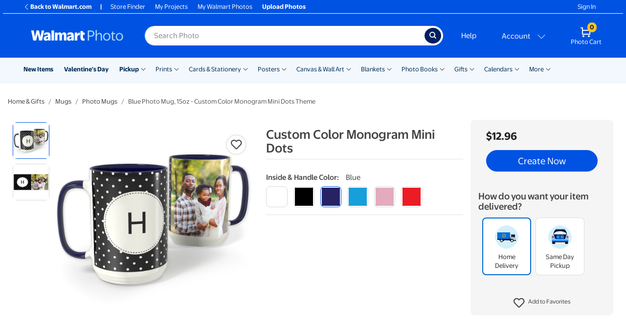

--- FILE ---
content_type: text/html; charset=utf-8
request_url: https://photos3.walmart.com/category/277-11oz--15oz-mugs?product=579-blue-photo-mug-15oz&theme=fujiwm.themepack%3A8p25x4p26_bluehandle_customcolormonogramminidots.mug&design_code=mugswm.customcolormonogramminidots.collage&variant_name=variant_1&inside%20%26%20handle%20color=blue
body_size: 66628
content:
<!DOCTYPE html><html class="walmart_photo theme-generic3" lang="en-US"><head><meta charset="utf-8" /><meta content="ie=edge" http-equiv="x-ua-compatible" />
<script type="text/javascript">window.NREUM||(NREUM={});NREUM.info={"beacon":"bam.nr-data.net","errorBeacon":"bam.nr-data.net","licenseKey":"NRJS-fceb5dce7730973cf9a","applicationID":"1381664440","transactionName":"IgkPFkRdW1hVFxoBBBUHDQ1RR1IbUwRBBwIOFAgHRR1EXF8SFU9FCRIMDhYfF1NCCkASAAVGCBZTXw==","queueTime":0,"applicationTime":228,"agent":""}</script>
<script type="text/javascript">(window.NREUM||(NREUM={})).init={privacy:{cookies_enabled:true},ajax:{deny_list:[]},session_trace:{sampling_rate:10.0,mode:"FIXED_RATE",enabled:true,error_sampling_rate:100.0},feature_flags:["soft_nav"],performance:{capture_marks:false,capture_detail:false,capture_measures:true},distributed_tracing:{enabled:true}};(window.NREUM||(NREUM={})).loader_config={agentID:"1386115355",accountID:"4138914",trustKey:"183613",xpid:"UAcEWV9SDBABV1lTAQcDUlAB",licenseKey:"NRJS-fceb5dce7730973cf9a",applicationID:"1381664440",browserID:"1386115355"};;/*! For license information please see nr-loader-spa-1.308.0.min.js.LICENSE.txt */
(()=>{var e,t,r={384:(e,t,r)=>{"use strict";r.d(t,{NT:()=>a,US:()=>u,Zm:()=>o,bQ:()=>d,dV:()=>c,pV:()=>l});var n=r(6154),i=r(1863),s=r(1910);const a={beacon:"bam.nr-data.net",errorBeacon:"bam.nr-data.net"};function o(){return n.gm.NREUM||(n.gm.NREUM={}),void 0===n.gm.newrelic&&(n.gm.newrelic=n.gm.NREUM),n.gm.NREUM}function c(){let e=o();return e.o||(e.o={ST:n.gm.setTimeout,SI:n.gm.setImmediate||n.gm.setInterval,CT:n.gm.clearTimeout,XHR:n.gm.XMLHttpRequest,REQ:n.gm.Request,EV:n.gm.Event,PR:n.gm.Promise,MO:n.gm.MutationObserver,FETCH:n.gm.fetch,WS:n.gm.WebSocket},(0,s.i)(...Object.values(e.o))),e}function d(e,t){let r=o();r.initializedAgents??={},t.initializedAt={ms:(0,i.t)(),date:new Date},r.initializedAgents[e]=t}function u(e,t){o()[e]=t}function l(){return function(){let e=o();const t=e.info||{};e.info={beacon:a.beacon,errorBeacon:a.errorBeacon,...t}}(),function(){let e=o();const t=e.init||{};e.init={...t}}(),c(),function(){let e=o();const t=e.loader_config||{};e.loader_config={...t}}(),o()}},782:(e,t,r)=>{"use strict";r.d(t,{T:()=>n});const n=r(860).K7.pageViewTiming},860:(e,t,r)=>{"use strict";r.d(t,{$J:()=>u,K7:()=>c,P3:()=>d,XX:()=>i,Yy:()=>o,df:()=>s,qY:()=>n,v4:()=>a});const n="events",i="jserrors",s="browser/blobs",a="rum",o="browser/logs",c={ajax:"ajax",genericEvents:"generic_events",jserrors:i,logging:"logging",metrics:"metrics",pageAction:"page_action",pageViewEvent:"page_view_event",pageViewTiming:"page_view_timing",sessionReplay:"session_replay",sessionTrace:"session_trace",softNav:"soft_navigations",spa:"spa"},d={[c.pageViewEvent]:1,[c.pageViewTiming]:2,[c.metrics]:3,[c.jserrors]:4,[c.spa]:5,[c.ajax]:6,[c.sessionTrace]:7,[c.softNav]:8,[c.sessionReplay]:9,[c.logging]:10,[c.genericEvents]:11},u={[c.pageViewEvent]:a,[c.pageViewTiming]:n,[c.ajax]:n,[c.spa]:n,[c.softNav]:n,[c.metrics]:i,[c.jserrors]:i,[c.sessionTrace]:s,[c.sessionReplay]:s,[c.logging]:o,[c.genericEvents]:"ins"}},944:(e,t,r)=>{"use strict";r.d(t,{R:()=>i});var n=r(3241);function i(e,t){"function"==typeof console.debug&&(console.debug("New Relic Warning: https://github.com/newrelic/newrelic-browser-agent/blob/main/docs/warning-codes.md#".concat(e),t),(0,n.W)({agentIdentifier:null,drained:null,type:"data",name:"warn",feature:"warn",data:{code:e,secondary:t}}))}},993:(e,t,r)=>{"use strict";r.d(t,{A$:()=>s,ET:()=>a,TZ:()=>o,p_:()=>i});var n=r(860);const i={ERROR:"ERROR",WARN:"WARN",INFO:"INFO",DEBUG:"DEBUG",TRACE:"TRACE"},s={OFF:0,ERROR:1,WARN:2,INFO:3,DEBUG:4,TRACE:5},a="log",o=n.K7.logging},1541:(e,t,r)=>{"use strict";r.d(t,{U:()=>i,f:()=>n});const n={MFE:"MFE",BA:"BA"};function i(e,t){if(2!==t?.harvestEndpointVersion)return{};const r=t.agentRef.runtime.appMetadata.agents[0].entityGuid;return e?{"source.id":e.id,"source.name":e.name,"source.type":e.type,"parent.id":e.parent?.id||r,"parent.type":e.parent?.type||n.BA}:{"entity.guid":r,appId:t.agentRef.info.applicationID}}},1687:(e,t,r)=>{"use strict";r.d(t,{Ak:()=>d,Ze:()=>h,x3:()=>u});var n=r(3241),i=r(7836),s=r(3606),a=r(860),o=r(2646);const c={};function d(e,t){const r={staged:!1,priority:a.P3[t]||0};l(e),c[e].get(t)||c[e].set(t,r)}function u(e,t){e&&c[e]&&(c[e].get(t)&&c[e].delete(t),p(e,t,!1),c[e].size&&f(e))}function l(e){if(!e)throw new Error("agentIdentifier required");c[e]||(c[e]=new Map)}function h(e="",t="feature",r=!1){if(l(e),!e||!c[e].get(t)||r)return p(e,t);c[e].get(t).staged=!0,f(e)}function f(e){const t=Array.from(c[e]);t.every(([e,t])=>t.staged)&&(t.sort((e,t)=>e[1].priority-t[1].priority),t.forEach(([t])=>{c[e].delete(t),p(e,t)}))}function p(e,t,r=!0){const a=e?i.ee.get(e):i.ee,c=s.i.handlers;if(!a.aborted&&a.backlog&&c){if((0,n.W)({agentIdentifier:e,type:"lifecycle",name:"drain",feature:t}),r){const e=a.backlog[t],r=c[t];if(r){for(let t=0;e&&t<e.length;++t)g(e[t],r);Object.entries(r).forEach(([e,t])=>{Object.values(t||{}).forEach(t=>{t[0]?.on&&t[0]?.context()instanceof o.y&&t[0].on(e,t[1])})})}}a.isolatedBacklog||delete c[t],a.backlog[t]=null,a.emit("drain-"+t,[])}}function g(e,t){var r=e[1];Object.values(t[r]||{}).forEach(t=>{var r=e[0];if(t[0]===r){var n=t[1],i=e[3],s=e[2];n.apply(i,s)}})}},1738:(e,t,r)=>{"use strict";r.d(t,{U:()=>f,Y:()=>h});var n=r(3241),i=r(9908),s=r(1863),a=r(944),o=r(5701),c=r(3969),d=r(8362),u=r(860),l=r(4261);function h(e,t,r,s){const h=s||r;!h||h[e]&&h[e]!==d.d.prototype[e]||(h[e]=function(){(0,i.p)(c.xV,["API/"+e+"/called"],void 0,u.K7.metrics,r.ee),(0,n.W)({agentIdentifier:r.agentIdentifier,drained:!!o.B?.[r.agentIdentifier],type:"data",name:"api",feature:l.Pl+e,data:{}});try{return t.apply(this,arguments)}catch(e){(0,a.R)(23,e)}})}function f(e,t,r,n,a){const o=e.info;null===r?delete o.jsAttributes[t]:o.jsAttributes[t]=r,(a||null===r)&&(0,i.p)(l.Pl+n,[(0,s.t)(),t,r],void 0,"session",e.ee)}},1741:(e,t,r)=>{"use strict";r.d(t,{W:()=>s});var n=r(944),i=r(4261);class s{#e(e,...t){if(this[e]!==s.prototype[e])return this[e](...t);(0,n.R)(35,e)}addPageAction(e,t){return this.#e(i.hG,e,t)}register(e){return this.#e(i.eY,e)}recordCustomEvent(e,t){return this.#e(i.fF,e,t)}setPageViewName(e,t){return this.#e(i.Fw,e,t)}setCustomAttribute(e,t,r){return this.#e(i.cD,e,t,r)}noticeError(e,t){return this.#e(i.o5,e,t)}setUserId(e,t=!1){return this.#e(i.Dl,e,t)}setApplicationVersion(e){return this.#e(i.nb,e)}setErrorHandler(e){return this.#e(i.bt,e)}addRelease(e,t){return this.#e(i.k6,e,t)}log(e,t){return this.#e(i.$9,e,t)}start(){return this.#e(i.d3)}finished(e){return this.#e(i.BL,e)}recordReplay(){return this.#e(i.CH)}pauseReplay(){return this.#e(i.Tb)}addToTrace(e){return this.#e(i.U2,e)}setCurrentRouteName(e){return this.#e(i.PA,e)}interaction(e){return this.#e(i.dT,e)}wrapLogger(e,t,r){return this.#e(i.Wb,e,t,r)}measure(e,t){return this.#e(i.V1,e,t)}consent(e){return this.#e(i.Pv,e)}}},1863:(e,t,r)=>{"use strict";function n(){return Math.floor(performance.now())}r.d(t,{t:()=>n})},1910:(e,t,r)=>{"use strict";r.d(t,{i:()=>s});var n=r(944);const i=new Map;function s(...e){return e.every(e=>{if(i.has(e))return i.get(e);const t="function"==typeof e?e.toString():"",r=t.includes("[native code]"),s=t.includes("nrWrapper");return r||s||(0,n.R)(64,e?.name||t),i.set(e,r),r})}},2555:(e,t,r)=>{"use strict";r.d(t,{D:()=>o,f:()=>a});var n=r(384),i=r(8122);const s={beacon:n.NT.beacon,errorBeacon:n.NT.errorBeacon,licenseKey:void 0,applicationID:void 0,sa:void 0,queueTime:void 0,applicationTime:void 0,ttGuid:void 0,user:void 0,account:void 0,product:void 0,extra:void 0,jsAttributes:{},userAttributes:void 0,atts:void 0,transactionName:void 0,tNamePlain:void 0};function a(e){try{return!!e.licenseKey&&!!e.errorBeacon&&!!e.applicationID}catch(e){return!1}}const o=e=>(0,i.a)(e,s)},2614:(e,t,r)=>{"use strict";r.d(t,{BB:()=>a,H3:()=>n,g:()=>d,iL:()=>c,tS:()=>o,uh:()=>i,wk:()=>s});const n="NRBA",i="SESSION",s=144e5,a=18e5,o={STARTED:"session-started",PAUSE:"session-pause",RESET:"session-reset",RESUME:"session-resume",UPDATE:"session-update"},c={SAME_TAB:"same-tab",CROSS_TAB:"cross-tab"},d={OFF:0,FULL:1,ERROR:2}},2646:(e,t,r)=>{"use strict";r.d(t,{y:()=>n});class n{constructor(e){this.contextId=e}}},2843:(e,t,r)=>{"use strict";r.d(t,{G:()=>s,u:()=>i});var n=r(3878);function i(e,t=!1,r,i){(0,n.DD)("visibilitychange",function(){if(t)return void("hidden"===document.visibilityState&&e());e(document.visibilityState)},r,i)}function s(e,t,r){(0,n.sp)("pagehide",e,t,r)}},3241:(e,t,r)=>{"use strict";r.d(t,{W:()=>s});var n=r(6154);const i="newrelic";function s(e={}){try{n.gm.dispatchEvent(new CustomEvent(i,{detail:e}))}catch(e){}}},3304:(e,t,r)=>{"use strict";r.d(t,{A:()=>s});var n=r(7836);const i=()=>{const e=new WeakSet;return(t,r)=>{if("object"==typeof r&&null!==r){if(e.has(r))return;e.add(r)}return r}};function s(e){try{return JSON.stringify(e,i())??""}catch(e){try{n.ee.emit("internal-error",[e])}catch(e){}return""}}},3333:(e,t,r)=>{"use strict";r.d(t,{$v:()=>u,TZ:()=>n,Xh:()=>c,Zp:()=>i,kd:()=>d,mq:()=>o,nf:()=>a,qN:()=>s});const n=r(860).K7.genericEvents,i=["auxclick","click","copy","keydown","paste","scrollend"],s=["focus","blur"],a=4,o=1e3,c=2e3,d=["PageAction","UserAction","BrowserPerformance"],u={RESOURCES:"experimental.resources",REGISTER:"register"}},3434:(e,t,r)=>{"use strict";r.d(t,{Jt:()=>s,YM:()=>d});var n=r(7836),i=r(5607);const s="nr@original:".concat(i.W),a=50;var o=Object.prototype.hasOwnProperty,c=!1;function d(e,t){return e||(e=n.ee),r.inPlace=function(e,t,n,i,s){n||(n="");const a="-"===n.charAt(0);for(let o=0;o<t.length;o++){const c=t[o],d=e[c];l(d)||(e[c]=r(d,a?c+n:n,i,c,s))}},r.flag=s,r;function r(t,r,n,c,d){return l(t)?t:(r||(r=""),nrWrapper[s]=t,function(e,t,r){if(Object.defineProperty&&Object.keys)try{return Object.keys(e).forEach(function(r){Object.defineProperty(t,r,{get:function(){return e[r]},set:function(t){return e[r]=t,t}})}),t}catch(e){u([e],r)}for(var n in e)o.call(e,n)&&(t[n]=e[n])}(t,nrWrapper,e),nrWrapper);function nrWrapper(){var s,o,l,h;let f;try{o=this,s=[...arguments],l="function"==typeof n?n(s,o):n||{}}catch(t){u([t,"",[s,o,c],l],e)}i(r+"start",[s,o,c],l,d);const p=performance.now();let g;try{return h=t.apply(o,s),g=performance.now(),h}catch(e){throw g=performance.now(),i(r+"err",[s,o,e],l,d),f=e,f}finally{const e=g-p,t={start:p,end:g,duration:e,isLongTask:e>=a,methodName:c,thrownError:f};t.isLongTask&&i("long-task",[t,o],l,d),i(r+"end",[s,o,h],l,d)}}}function i(r,n,i,s){if(!c||t){var a=c;c=!0;try{e.emit(r,n,i,t,s)}catch(t){u([t,r,n,i],e)}c=a}}}function u(e,t){t||(t=n.ee);try{t.emit("internal-error",e)}catch(e){}}function l(e){return!(e&&"function"==typeof e&&e.apply&&!e[s])}},3606:(e,t,r)=>{"use strict";r.d(t,{i:()=>s});var n=r(9908);s.on=a;var i=s.handlers={};function s(e,t,r,s){a(s||n.d,i,e,t,r)}function a(e,t,r,i,s){s||(s="feature"),e||(e=n.d);var a=t[s]=t[s]||{};(a[r]=a[r]||[]).push([e,i])}},3738:(e,t,r)=>{"use strict";r.d(t,{He:()=>i,Kp:()=>o,Lc:()=>d,Rz:()=>u,TZ:()=>n,bD:()=>s,d3:()=>a,jx:()=>l,sl:()=>h,uP:()=>c});const n=r(860).K7.sessionTrace,i="bstResource",s="resource",a="-start",o="-end",c="fn"+a,d="fn"+o,u="pushState",l=1e3,h=3e4},3785:(e,t,r)=>{"use strict";r.d(t,{R:()=>c,b:()=>d});var n=r(9908),i=r(1863),s=r(860),a=r(3969),o=r(993);function c(e,t,r={},c=o.p_.INFO,d=!0,u,l=(0,i.t)()){(0,n.p)(a.xV,["API/logging/".concat(c.toLowerCase(),"/called")],void 0,s.K7.metrics,e),(0,n.p)(o.ET,[l,t,r,c,d,u],void 0,s.K7.logging,e)}function d(e){return"string"==typeof e&&Object.values(o.p_).some(t=>t===e.toUpperCase().trim())}},3878:(e,t,r)=>{"use strict";function n(e,t){return{capture:e,passive:!1,signal:t}}function i(e,t,r=!1,i){window.addEventListener(e,t,n(r,i))}function s(e,t,r=!1,i){document.addEventListener(e,t,n(r,i))}r.d(t,{DD:()=>s,jT:()=>n,sp:()=>i})},3962:(e,t,r)=>{"use strict";r.d(t,{AM:()=>a,O2:()=>l,OV:()=>s,Qu:()=>h,TZ:()=>c,ih:()=>f,pP:()=>o,t1:()=>u,tC:()=>i,wD:()=>d});var n=r(860);const i=["click","keydown","submit"],s="popstate",a="api",o="initialPageLoad",c=n.K7.softNav,d=5e3,u=500,l={INITIAL_PAGE_LOAD:"",ROUTE_CHANGE:1,UNSPECIFIED:2},h={INTERACTION:1,AJAX:2,CUSTOM_END:3,CUSTOM_TRACER:4},f={IP:"in progress",PF:"pending finish",FIN:"finished",CAN:"cancelled"}},3969:(e,t,r)=>{"use strict";r.d(t,{TZ:()=>n,XG:()=>o,rs:()=>i,xV:()=>a,z_:()=>s});const n=r(860).K7.metrics,i="sm",s="cm",a="storeSupportabilityMetrics",o="storeEventMetrics"},4234:(e,t,r)=>{"use strict";r.d(t,{W:()=>s});var n=r(7836),i=r(1687);class s{constructor(e,t){this.agentIdentifier=e,this.ee=n.ee.get(e),this.featureName=t,this.blocked=!1}deregisterDrain(){(0,i.x3)(this.agentIdentifier,this.featureName)}}},4261:(e,t,r)=>{"use strict";r.d(t,{$9:()=>u,BL:()=>c,CH:()=>p,Dl:()=>R,Fw:()=>w,PA:()=>v,Pl:()=>n,Pv:()=>A,Tb:()=>h,U2:()=>a,V1:()=>E,Wb:()=>T,bt:()=>y,cD:()=>b,d3:()=>x,dT:()=>d,eY:()=>g,fF:()=>f,hG:()=>s,hw:()=>i,k6:()=>o,nb:()=>m,o5:()=>l});const n="api-",i=n+"ixn-",s="addPageAction",a="addToTrace",o="addRelease",c="finished",d="interaction",u="log",l="noticeError",h="pauseReplay",f="recordCustomEvent",p="recordReplay",g="register",m="setApplicationVersion",v="setCurrentRouteName",b="setCustomAttribute",y="setErrorHandler",w="setPageViewName",R="setUserId",x="start",T="wrapLogger",E="measure",A="consent"},5205:(e,t,r)=>{"use strict";r.d(t,{j:()=>S});var n=r(384),i=r(1741);var s=r(2555),a=r(3333);const o=e=>{if(!e||"string"!=typeof e)return!1;try{document.createDocumentFragment().querySelector(e)}catch{return!1}return!0};var c=r(2614),d=r(944),u=r(8122);const l="[data-nr-mask]",h=e=>(0,u.a)(e,(()=>{const e={feature_flags:[],experimental:{allow_registered_children:!1,resources:!1},mask_selector:"*",block_selector:"[data-nr-block]",mask_input_options:{color:!1,date:!1,"datetime-local":!1,email:!1,month:!1,number:!1,range:!1,search:!1,tel:!1,text:!1,time:!1,url:!1,week:!1,textarea:!1,select:!1,password:!0}};return{ajax:{deny_list:void 0,block_internal:!0,enabled:!0,autoStart:!0},api:{get allow_registered_children(){return e.feature_flags.includes(a.$v.REGISTER)||e.experimental.allow_registered_children},set allow_registered_children(t){e.experimental.allow_registered_children=t},duplicate_registered_data:!1},browser_consent_mode:{enabled:!1},distributed_tracing:{enabled:void 0,exclude_newrelic_header:void 0,cors_use_newrelic_header:void 0,cors_use_tracecontext_headers:void 0,allowed_origins:void 0},get feature_flags(){return e.feature_flags},set feature_flags(t){e.feature_flags=t},generic_events:{enabled:!0,autoStart:!0},harvest:{interval:30},jserrors:{enabled:!0,autoStart:!0},logging:{enabled:!0,autoStart:!0},metrics:{enabled:!0,autoStart:!0},obfuscate:void 0,page_action:{enabled:!0},page_view_event:{enabled:!0,autoStart:!0},page_view_timing:{enabled:!0,autoStart:!0},performance:{capture_marks:!1,capture_measures:!1,capture_detail:!0,resources:{get enabled(){return e.feature_flags.includes(a.$v.RESOURCES)||e.experimental.resources},set enabled(t){e.experimental.resources=t},asset_types:[],first_party_domains:[],ignore_newrelic:!0}},privacy:{cookies_enabled:!0},proxy:{assets:void 0,beacon:void 0},session:{expiresMs:c.wk,inactiveMs:c.BB},session_replay:{autoStart:!0,enabled:!1,preload:!1,sampling_rate:10,error_sampling_rate:100,collect_fonts:!1,inline_images:!1,fix_stylesheets:!0,mask_all_inputs:!0,get mask_text_selector(){return e.mask_selector},set mask_text_selector(t){o(t)?e.mask_selector="".concat(t,",").concat(l):""===t||null===t?e.mask_selector=l:(0,d.R)(5,t)},get block_class(){return"nr-block"},get ignore_class(){return"nr-ignore"},get mask_text_class(){return"nr-mask"},get block_selector(){return e.block_selector},set block_selector(t){o(t)?e.block_selector+=",".concat(t):""!==t&&(0,d.R)(6,t)},get mask_input_options(){return e.mask_input_options},set mask_input_options(t){t&&"object"==typeof t?e.mask_input_options={...t,password:!0}:(0,d.R)(7,t)}},session_trace:{enabled:!0,autoStart:!0},soft_navigations:{enabled:!0,autoStart:!0},spa:{enabled:!0,autoStart:!0},ssl:void 0,user_actions:{enabled:!0,elementAttributes:["id","className","tagName","type"]}}})());var f=r(6154),p=r(9324);let g=0;const m={buildEnv:p.F3,distMethod:p.Xs,version:p.xv,originTime:f.WN},v={consented:!1},b={appMetadata:{},get consented(){return this.session?.state?.consent||v.consented},set consented(e){v.consented=e},customTransaction:void 0,denyList:void 0,disabled:!1,harvester:void 0,isolatedBacklog:!1,isRecording:!1,loaderType:void 0,maxBytes:3e4,obfuscator:void 0,onerror:void 0,ptid:void 0,releaseIds:{},session:void 0,timeKeeper:void 0,registeredEntities:[],jsAttributesMetadata:{bytes:0},get harvestCount(){return++g}},y=e=>{const t=(0,u.a)(e,b),r=Object.keys(m).reduce((e,t)=>(e[t]={value:m[t],writable:!1,configurable:!0,enumerable:!0},e),{});return Object.defineProperties(t,r)};var w=r(5701);const R=e=>{const t=e.startsWith("http");e+="/",r.p=t?e:"https://"+e};var x=r(7836),T=r(3241);const E={accountID:void 0,trustKey:void 0,agentID:void 0,licenseKey:void 0,applicationID:void 0,xpid:void 0},A=e=>(0,u.a)(e,E),_=new Set;function S(e,t={},r,a){let{init:o,info:c,loader_config:d,runtime:u={},exposed:l=!0}=t;if(!c){const e=(0,n.pV)();o=e.init,c=e.info,d=e.loader_config}e.init=h(o||{}),e.loader_config=A(d||{}),c.jsAttributes??={},f.bv&&(c.jsAttributes.isWorker=!0),e.info=(0,s.D)(c);const p=e.init,g=[c.beacon,c.errorBeacon];_.has(e.agentIdentifier)||(p.proxy.assets&&(R(p.proxy.assets),g.push(p.proxy.assets)),p.proxy.beacon&&g.push(p.proxy.beacon),e.beacons=[...g],function(e){const t=(0,n.pV)();Object.getOwnPropertyNames(i.W.prototype).forEach(r=>{const n=i.W.prototype[r];if("function"!=typeof n||"constructor"===n)return;let s=t[r];e[r]&&!1!==e.exposed&&"micro-agent"!==e.runtime?.loaderType&&(t[r]=(...t)=>{const n=e[r](...t);return s?s(...t):n})})}(e),(0,n.US)("activatedFeatures",w.B)),u.denyList=[...p.ajax.deny_list||[],...p.ajax.block_internal?g:[]],u.ptid=e.agentIdentifier,u.loaderType=r,e.runtime=y(u),_.has(e.agentIdentifier)||(e.ee=x.ee.get(e.agentIdentifier),e.exposed=l,(0,T.W)({agentIdentifier:e.agentIdentifier,drained:!!w.B?.[e.agentIdentifier],type:"lifecycle",name:"initialize",feature:void 0,data:e.config})),_.add(e.agentIdentifier)}},5270:(e,t,r)=>{"use strict";r.d(t,{Aw:()=>a,SR:()=>s,rF:()=>o});var n=r(384),i=r(7767);function s(e){return!!(0,n.dV)().o.MO&&(0,i.V)(e)&&!0===e?.session_trace.enabled}function a(e){return!0===e?.session_replay.preload&&s(e)}function o(e,t){try{if("string"==typeof t?.type){if("password"===t.type.toLowerCase())return"*".repeat(e?.length||0);if(void 0!==t?.dataset?.nrUnmask||t?.classList?.contains("nr-unmask"))return e}}catch(e){}return"string"==typeof e?e.replace(/[\S]/g,"*"):"*".repeat(e?.length||0)}},5289:(e,t,r)=>{"use strict";r.d(t,{GG:()=>a,Qr:()=>c,sB:()=>o});var n=r(3878),i=r(6389);function s(){return"undefined"==typeof document||"complete"===document.readyState}function a(e,t){if(s())return e();const r=(0,i.J)(e),a=setInterval(()=>{s()&&(clearInterval(a),r())},500);(0,n.sp)("load",r,t)}function o(e){if(s())return e();(0,n.DD)("DOMContentLoaded",e)}function c(e){if(s())return e();(0,n.sp)("popstate",e)}},5607:(e,t,r)=>{"use strict";r.d(t,{W:()=>n});const n=(0,r(9566).bz)()},5701:(e,t,r)=>{"use strict";r.d(t,{B:()=>s,t:()=>a});var n=r(3241);const i=new Set,s={};function a(e,t){const r=t.agentIdentifier;s[r]??={},e&&"object"==typeof e&&(i.has(r)||(t.ee.emit("rumresp",[e]),s[r]=e,i.add(r),(0,n.W)({agentIdentifier:r,loaded:!0,drained:!0,type:"lifecycle",name:"load",feature:void 0,data:e})))}},6154:(e,t,r)=>{"use strict";r.d(t,{OF:()=>d,RI:()=>i,WN:()=>h,bv:()=>s,eN:()=>f,gm:()=>a,lR:()=>l,m:()=>c,mw:()=>o,sb:()=>u});var n=r(1863);const i="undefined"!=typeof window&&!!window.document,s="undefined"!=typeof WorkerGlobalScope&&("undefined"!=typeof self&&self instanceof WorkerGlobalScope&&self.navigator instanceof WorkerNavigator||"undefined"!=typeof globalThis&&globalThis instanceof WorkerGlobalScope&&globalThis.navigator instanceof WorkerNavigator),a=i?window:"undefined"!=typeof WorkerGlobalScope&&("undefined"!=typeof self&&self instanceof WorkerGlobalScope&&self||"undefined"!=typeof globalThis&&globalThis instanceof WorkerGlobalScope&&globalThis),o=Boolean("hidden"===a?.document?.visibilityState),c=""+a?.location,d=/iPad|iPhone|iPod/.test(a.navigator?.userAgent),u=d&&"undefined"==typeof SharedWorker,l=(()=>{const e=a.navigator?.userAgent?.match(/Firefox[/\s](\d+\.\d+)/);return Array.isArray(e)&&e.length>=2?+e[1]:0})(),h=Date.now()-(0,n.t)(),f=()=>"undefined"!=typeof PerformanceNavigationTiming&&a?.performance?.getEntriesByType("navigation")?.[0]?.responseStart},6344:(e,t,r)=>{"use strict";r.d(t,{BB:()=>u,Qb:()=>l,TZ:()=>i,Ug:()=>a,Vh:()=>s,_s:()=>o,bc:()=>d,yP:()=>c});var n=r(2614);const i=r(860).K7.sessionReplay,s="errorDuringReplay",a=.12,o={DomContentLoaded:0,Load:1,FullSnapshot:2,IncrementalSnapshot:3,Meta:4,Custom:5},c={[n.g.ERROR]:15e3,[n.g.FULL]:3e5,[n.g.OFF]:0},d={RESET:{message:"Session was reset",sm:"Reset"},IMPORT:{message:"Recorder failed to import",sm:"Import"},TOO_MANY:{message:"429: Too Many Requests",sm:"Too-Many"},TOO_BIG:{message:"Payload was too large",sm:"Too-Big"},CROSS_TAB:{message:"Session Entity was set to OFF on another tab",sm:"Cross-Tab"},ENTITLEMENTS:{message:"Session Replay is not allowed and will not be started",sm:"Entitlement"}},u=5e3,l={API:"api",RESUME:"resume",SWITCH_TO_FULL:"switchToFull",INITIALIZE:"initialize",PRELOAD:"preload"}},6389:(e,t,r)=>{"use strict";function n(e,t=500,r={}){const n=r?.leading||!1;let i;return(...r)=>{n&&void 0===i&&(e.apply(this,r),i=setTimeout(()=>{i=clearTimeout(i)},t)),n||(clearTimeout(i),i=setTimeout(()=>{e.apply(this,r)},t))}}function i(e){let t=!1;return(...r)=>{t||(t=!0,e.apply(this,r))}}r.d(t,{J:()=>i,s:()=>n})},6630:(e,t,r)=>{"use strict";r.d(t,{T:()=>n});const n=r(860).K7.pageViewEvent},6774:(e,t,r)=>{"use strict";r.d(t,{T:()=>n});const n=r(860).K7.jserrors},7295:(e,t,r)=>{"use strict";r.d(t,{Xv:()=>a,gX:()=>i,iW:()=>s});var n=[];function i(e){if(!e||s(e))return!1;if(0===n.length)return!0;if("*"===n[0].hostname)return!1;for(var t=0;t<n.length;t++){var r=n[t];if(r.hostname.test(e.hostname)&&r.pathname.test(e.pathname))return!1}return!0}function s(e){return void 0===e.hostname}function a(e){if(n=[],e&&e.length)for(var t=0;t<e.length;t++){let r=e[t];if(!r)continue;if("*"===r)return void(n=[{hostname:"*"}]);0===r.indexOf("http://")?r=r.substring(7):0===r.indexOf("https://")&&(r=r.substring(8));const i=r.indexOf("/");let s,a;i>0?(s=r.substring(0,i),a=r.substring(i)):(s=r,a="*");let[c]=s.split(":");n.push({hostname:o(c),pathname:o(a,!0)})}}function o(e,t=!1){const r=e.replace(/[.+?^${}()|[\]\\]/g,e=>"\\"+e).replace(/\*/g,".*?");return new RegExp((t?"^":"")+r+"$")}},7485:(e,t,r)=>{"use strict";r.d(t,{D:()=>i});var n=r(6154);function i(e){if(0===(e||"").indexOf("data:"))return{protocol:"data"};try{const t=new URL(e,location.href),r={port:t.port,hostname:t.hostname,pathname:t.pathname,search:t.search,protocol:t.protocol.slice(0,t.protocol.indexOf(":")),sameOrigin:t.protocol===n.gm?.location?.protocol&&t.host===n.gm?.location?.host};return r.port&&""!==r.port||("http:"===t.protocol&&(r.port="80"),"https:"===t.protocol&&(r.port="443")),r.pathname&&""!==r.pathname?r.pathname.startsWith("/")||(r.pathname="/".concat(r.pathname)):r.pathname="/",r}catch(e){return{}}}},7699:(e,t,r)=>{"use strict";r.d(t,{It:()=>s,KC:()=>o,No:()=>i,qh:()=>a});var n=r(860);const i=16e3,s=1e6,a="SESSION_ERROR",o={[n.K7.logging]:!0,[n.K7.genericEvents]:!1,[n.K7.jserrors]:!1,[n.K7.ajax]:!1}},7767:(e,t,r)=>{"use strict";r.d(t,{V:()=>i});var n=r(6154);const i=e=>n.RI&&!0===e?.privacy.cookies_enabled},7836:(e,t,r)=>{"use strict";r.d(t,{P:()=>o,ee:()=>c});var n=r(384),i=r(8990),s=r(2646),a=r(5607);const o="nr@context:".concat(a.W),c=function e(t,r){var n={},a={},u={},l=!1;try{l=16===r.length&&d.initializedAgents?.[r]?.runtime.isolatedBacklog}catch(e){}var h={on:p,addEventListener:p,removeEventListener:function(e,t){var r=n[e];if(!r)return;for(var i=0;i<r.length;i++)r[i]===t&&r.splice(i,1)},emit:function(e,r,n,i,s){!1!==s&&(s=!0);if(c.aborted&&!i)return;t&&s&&t.emit(e,r,n);var o=f(n);g(e).forEach(e=>{e.apply(o,r)});var d=v()[a[e]];d&&d.push([h,e,r,o]);return o},get:m,listeners:g,context:f,buffer:function(e,t){const r=v();if(t=t||"feature",h.aborted)return;Object.entries(e||{}).forEach(([e,n])=>{a[n]=t,t in r||(r[t]=[])})},abort:function(){h._aborted=!0,Object.keys(h.backlog).forEach(e=>{delete h.backlog[e]})},isBuffering:function(e){return!!v()[a[e]]},debugId:r,backlog:l?{}:t&&"object"==typeof t.backlog?t.backlog:{},isolatedBacklog:l};return Object.defineProperty(h,"aborted",{get:()=>{let e=h._aborted||!1;return e||(t&&(e=t.aborted),e)}}),h;function f(e){return e&&e instanceof s.y?e:e?(0,i.I)(e,o,()=>new s.y(o)):new s.y(o)}function p(e,t){n[e]=g(e).concat(t)}function g(e){return n[e]||[]}function m(t){return u[t]=u[t]||e(h,t)}function v(){return h.backlog}}(void 0,"globalEE"),d=(0,n.Zm)();d.ee||(d.ee=c)},8122:(e,t,r)=>{"use strict";r.d(t,{a:()=>i});var n=r(944);function i(e,t){try{if(!e||"object"!=typeof e)return(0,n.R)(3);if(!t||"object"!=typeof t)return(0,n.R)(4);const r=Object.create(Object.getPrototypeOf(t),Object.getOwnPropertyDescriptors(t)),s=0===Object.keys(r).length?e:r;for(let a in s)if(void 0!==e[a])try{if(null===e[a]){r[a]=null;continue}Array.isArray(e[a])&&Array.isArray(t[a])?r[a]=Array.from(new Set([...e[a],...t[a]])):"object"==typeof e[a]&&"object"==typeof t[a]?r[a]=i(e[a],t[a]):r[a]=e[a]}catch(e){r[a]||(0,n.R)(1,e)}return r}catch(e){(0,n.R)(2,e)}}},8139:(e,t,r)=>{"use strict";r.d(t,{u:()=>h});var n=r(7836),i=r(3434),s=r(8990),a=r(6154);const o={},c=a.gm.XMLHttpRequest,d="addEventListener",u="removeEventListener",l="nr@wrapped:".concat(n.P);function h(e){var t=function(e){return(e||n.ee).get("events")}(e);if(o[t.debugId]++)return t;o[t.debugId]=1;var r=(0,i.YM)(t,!0);function h(e){r.inPlace(e,[d,u],"-",p)}function p(e,t){return e[1]}return"getPrototypeOf"in Object&&(a.RI&&f(document,h),c&&f(c.prototype,h),f(a.gm,h)),t.on(d+"-start",function(e,t){var n=e[1];if(null!==n&&("function"==typeof n||"object"==typeof n)&&"newrelic"!==e[0]){var i=(0,s.I)(n,l,function(){var e={object:function(){if("function"!=typeof n.handleEvent)return;return n.handleEvent.apply(n,arguments)},function:n}[typeof n];return e?r(e,"fn-",null,e.name||"anonymous"):n});this.wrapped=e[1]=i}}),t.on(u+"-start",function(e){e[1]=this.wrapped||e[1]}),t}function f(e,t,...r){let n=e;for(;"object"==typeof n&&!Object.prototype.hasOwnProperty.call(n,d);)n=Object.getPrototypeOf(n);n&&t(n,...r)}},8362:(e,t,r)=>{"use strict";r.d(t,{d:()=>s});var n=r(9566),i=r(1741);class s extends i.W{agentIdentifier=(0,n.LA)(16)}},8374:(e,t,r)=>{r.nc=(()=>{try{return document?.currentScript?.nonce}catch(e){}return""})()},8990:(e,t,r)=>{"use strict";r.d(t,{I:()=>i});var n=Object.prototype.hasOwnProperty;function i(e,t,r){if(n.call(e,t))return e[t];var i=r();if(Object.defineProperty&&Object.keys)try{return Object.defineProperty(e,t,{value:i,writable:!0,enumerable:!1}),i}catch(e){}return e[t]=i,i}},9119:(e,t,r)=>{"use strict";r.d(t,{L:()=>s});var n=/([^?#]*)[^#]*(#[^?]*|$).*/,i=/([^?#]*)().*/;function s(e,t){return e?e.replace(t?n:i,"$1$2"):e}},9300:(e,t,r)=>{"use strict";r.d(t,{T:()=>n});const n=r(860).K7.ajax},9324:(e,t,r)=>{"use strict";r.d(t,{AJ:()=>a,F3:()=>i,Xs:()=>s,Yq:()=>o,xv:()=>n});const n="1.308.0",i="PROD",s="CDN",a="@newrelic/rrweb",o="1.0.1"},9566:(e,t,r)=>{"use strict";r.d(t,{LA:()=>o,ZF:()=>c,bz:()=>a,el:()=>d});var n=r(6154);const i="xxxxxxxx-xxxx-4xxx-yxxx-xxxxxxxxxxxx";function s(e,t){return e?15&e[t]:16*Math.random()|0}function a(){const e=n.gm?.crypto||n.gm?.msCrypto;let t,r=0;return e&&e.getRandomValues&&(t=e.getRandomValues(new Uint8Array(30))),i.split("").map(e=>"x"===e?s(t,r++).toString(16):"y"===e?(3&s()|8).toString(16):e).join("")}function o(e){const t=n.gm?.crypto||n.gm?.msCrypto;let r,i=0;t&&t.getRandomValues&&(r=t.getRandomValues(new Uint8Array(e)));const a=[];for(var o=0;o<e;o++)a.push(s(r,i++).toString(16));return a.join("")}function c(){return o(16)}function d(){return o(32)}},9908:(e,t,r)=>{"use strict";r.d(t,{d:()=>n,p:()=>i});var n=r(7836).ee.get("handle");function i(e,t,r,i,s){s?(s.buffer([e],i),s.emit(e,t,r)):(n.buffer([e],i),n.emit(e,t,r))}}},n={};function i(e){var t=n[e];if(void 0!==t)return t.exports;var s=n[e]={exports:{}};return r[e](s,s.exports,i),s.exports}i.m=r,i.d=(e,t)=>{for(var r in t)i.o(t,r)&&!i.o(e,r)&&Object.defineProperty(e,r,{enumerable:!0,get:t[r]})},i.f={},i.e=e=>Promise.all(Object.keys(i.f).reduce((t,r)=>(i.f[r](e,t),t),[])),i.u=e=>({212:"nr-spa-compressor",249:"nr-spa-recorder",478:"nr-spa"}[e]+"-1.308.0.min.js"),i.o=(e,t)=>Object.prototype.hasOwnProperty.call(e,t),e={},t="NRBA-1.308.0.PROD:",i.l=(r,n,s,a)=>{if(e[r])e[r].push(n);else{var o,c;if(void 0!==s)for(var d=document.getElementsByTagName("script"),u=0;u<d.length;u++){var l=d[u];if(l.getAttribute("src")==r||l.getAttribute("data-webpack")==t+s){o=l;break}}if(!o){c=!0;var h={478:"sha512-RSfSVnmHk59T/uIPbdSE0LPeqcEdF4/+XhfJdBuccH5rYMOEZDhFdtnh6X6nJk7hGpzHd9Ujhsy7lZEz/ORYCQ==",249:"sha512-ehJXhmntm85NSqW4MkhfQqmeKFulra3klDyY0OPDUE+sQ3GokHlPh1pmAzuNy//3j4ac6lzIbmXLvGQBMYmrkg==",212:"sha512-B9h4CR46ndKRgMBcK+j67uSR2RCnJfGefU+A7FrgR/k42ovXy5x/MAVFiSvFxuVeEk/pNLgvYGMp1cBSK/G6Fg=="};(o=document.createElement("script")).charset="utf-8",i.nc&&o.setAttribute("nonce",i.nc),o.setAttribute("data-webpack",t+s),o.src=r,0!==o.src.indexOf(window.location.origin+"/")&&(o.crossOrigin="anonymous"),h[a]&&(o.integrity=h[a])}e[r]=[n];var f=(t,n)=>{o.onerror=o.onload=null,clearTimeout(p);var i=e[r];if(delete e[r],o.parentNode&&o.parentNode.removeChild(o),i&&i.forEach(e=>e(n)),t)return t(n)},p=setTimeout(f.bind(null,void 0,{type:"timeout",target:o}),12e4);o.onerror=f.bind(null,o.onerror),o.onload=f.bind(null,o.onload),c&&document.head.appendChild(o)}},i.r=e=>{"undefined"!=typeof Symbol&&Symbol.toStringTag&&Object.defineProperty(e,Symbol.toStringTag,{value:"Module"}),Object.defineProperty(e,"__esModule",{value:!0})},i.p="https://js-agent.newrelic.com/",(()=>{var e={38:0,788:0};i.f.j=(t,r)=>{var n=i.o(e,t)?e[t]:void 0;if(0!==n)if(n)r.push(n[2]);else{var s=new Promise((r,i)=>n=e[t]=[r,i]);r.push(n[2]=s);var a=i.p+i.u(t),o=new Error;i.l(a,r=>{if(i.o(e,t)&&(0!==(n=e[t])&&(e[t]=void 0),n)){var s=r&&("load"===r.type?"missing":r.type),a=r&&r.target&&r.target.src;o.message="Loading chunk "+t+" failed: ("+s+": "+a+")",o.name="ChunkLoadError",o.type=s,o.request=a,n[1](o)}},"chunk-"+t,t)}};var t=(t,r)=>{var n,s,[a,o,c]=r,d=0;if(a.some(t=>0!==e[t])){for(n in o)i.o(o,n)&&(i.m[n]=o[n]);if(c)c(i)}for(t&&t(r);d<a.length;d++)s=a[d],i.o(e,s)&&e[s]&&e[s][0](),e[s]=0},r=self["webpackChunk:NRBA-1.308.0.PROD"]=self["webpackChunk:NRBA-1.308.0.PROD"]||[];r.forEach(t.bind(null,0)),r.push=t.bind(null,r.push.bind(r))})(),(()=>{"use strict";i(8374);var e=i(8362),t=i(860);const r=Object.values(t.K7);var n=i(5205);var s=i(9908),a=i(1863),o=i(4261),c=i(1738);var d=i(1687),u=i(4234),l=i(5289),h=i(6154),f=i(944),p=i(5270),g=i(7767),m=i(6389),v=i(7699);class b extends u.W{constructor(e,t){super(e.agentIdentifier,t),this.agentRef=e,this.abortHandler=void 0,this.featAggregate=void 0,this.loadedSuccessfully=void 0,this.onAggregateImported=new Promise(e=>{this.loadedSuccessfully=e}),this.deferred=Promise.resolve(),!1===e.init[this.featureName].autoStart?this.deferred=new Promise((t,r)=>{this.ee.on("manual-start-all",(0,m.J)(()=>{(0,d.Ak)(e.agentIdentifier,this.featureName),t()}))}):(0,d.Ak)(e.agentIdentifier,t)}importAggregator(e,t,r={}){if(this.featAggregate)return;const n=async()=>{let n;await this.deferred;try{if((0,g.V)(e.init)){const{setupAgentSession:t}=await i.e(478).then(i.bind(i,8766));n=t(e)}}catch(e){(0,f.R)(20,e),this.ee.emit("internal-error",[e]),(0,s.p)(v.qh,[e],void 0,this.featureName,this.ee)}try{if(!this.#t(this.featureName,n,e.init))return(0,d.Ze)(this.agentIdentifier,this.featureName),void this.loadedSuccessfully(!1);const{Aggregate:i}=await t();this.featAggregate=new i(e,r),e.runtime.harvester.initializedAggregates.push(this.featAggregate),this.loadedSuccessfully(!0)}catch(e){(0,f.R)(34,e),this.abortHandler?.(),(0,d.Ze)(this.agentIdentifier,this.featureName,!0),this.loadedSuccessfully(!1),this.ee&&this.ee.abort()}};h.RI?(0,l.GG)(()=>n(),!0):n()}#t(e,r,n){if(this.blocked)return!1;switch(e){case t.K7.sessionReplay:return(0,p.SR)(n)&&!!r;case t.K7.sessionTrace:return!!r;default:return!0}}}var y=i(6630),w=i(2614),R=i(3241);class x extends b{static featureName=y.T;constructor(e){var t;super(e,y.T),this.setupInspectionEvents(e.agentIdentifier),t=e,(0,c.Y)(o.Fw,function(e,r){"string"==typeof e&&("/"!==e.charAt(0)&&(e="/"+e),t.runtime.customTransaction=(r||"http://custom.transaction")+e,(0,s.p)(o.Pl+o.Fw,[(0,a.t)()],void 0,void 0,t.ee))},t),this.importAggregator(e,()=>i.e(478).then(i.bind(i,2467)))}setupInspectionEvents(e){const t=(t,r)=>{t&&(0,R.W)({agentIdentifier:e,timeStamp:t.timeStamp,loaded:"complete"===t.target.readyState,type:"window",name:r,data:t.target.location+""})};(0,l.sB)(e=>{t(e,"DOMContentLoaded")}),(0,l.GG)(e=>{t(e,"load")}),(0,l.Qr)(e=>{t(e,"navigate")}),this.ee.on(w.tS.UPDATE,(t,r)=>{(0,R.W)({agentIdentifier:e,type:"lifecycle",name:"session",data:r})})}}var T=i(384);class E extends e.d{constructor(e){var t;(super(),h.gm)?(this.features={},(0,T.bQ)(this.agentIdentifier,this),this.desiredFeatures=new Set(e.features||[]),this.desiredFeatures.add(x),(0,n.j)(this,e,e.loaderType||"agent"),t=this,(0,c.Y)(o.cD,function(e,r,n=!1){if("string"==typeof e){if(["string","number","boolean"].includes(typeof r)||null===r)return(0,c.U)(t,e,r,o.cD,n);(0,f.R)(40,typeof r)}else(0,f.R)(39,typeof e)},t),function(e){(0,c.Y)(o.Dl,function(t,r=!1){if("string"!=typeof t&&null!==t)return void(0,f.R)(41,typeof t);const n=e.info.jsAttributes["enduser.id"];r&&null!=n&&n!==t?(0,s.p)(o.Pl+"setUserIdAndResetSession",[t],void 0,"session",e.ee):(0,c.U)(e,"enduser.id",t,o.Dl,!0)},e)}(this),function(e){(0,c.Y)(o.nb,function(t){if("string"==typeof t||null===t)return(0,c.U)(e,"application.version",t,o.nb,!1);(0,f.R)(42,typeof t)},e)}(this),function(e){(0,c.Y)(o.d3,function(){e.ee.emit("manual-start-all")},e)}(this),function(e){(0,c.Y)(o.Pv,function(t=!0){if("boolean"==typeof t){if((0,s.p)(o.Pl+o.Pv,[t],void 0,"session",e.ee),e.runtime.consented=t,t){const t=e.features.page_view_event;t.onAggregateImported.then(e=>{const r=t.featAggregate;e&&!r.sentRum&&r.sendRum()})}}else(0,f.R)(65,typeof t)},e)}(this),this.run()):(0,f.R)(21)}get config(){return{info:this.info,init:this.init,loader_config:this.loader_config,runtime:this.runtime}}get api(){return this}run(){try{const e=function(e){const t={};return r.forEach(r=>{t[r]=!!e[r]?.enabled}),t}(this.init),n=[...this.desiredFeatures];n.sort((e,r)=>t.P3[e.featureName]-t.P3[r.featureName]),n.forEach(r=>{if(!e[r.featureName]&&r.featureName!==t.K7.pageViewEvent)return;if(r.featureName===t.K7.spa)return void(0,f.R)(67);const n=function(e){switch(e){case t.K7.ajax:return[t.K7.jserrors];case t.K7.sessionTrace:return[t.K7.ajax,t.K7.pageViewEvent];case t.K7.sessionReplay:return[t.K7.sessionTrace];case t.K7.pageViewTiming:return[t.K7.pageViewEvent];default:return[]}}(r.featureName).filter(e=>!(e in this.features));n.length>0&&(0,f.R)(36,{targetFeature:r.featureName,missingDependencies:n}),this.features[r.featureName]=new r(this)})}catch(e){(0,f.R)(22,e);for(const e in this.features)this.features[e].abortHandler?.();const t=(0,T.Zm)();delete t.initializedAgents[this.agentIdentifier]?.features,delete this.sharedAggregator;return t.ee.get(this.agentIdentifier).abort(),!1}}}var A=i(2843),_=i(782);class S extends b{static featureName=_.T;constructor(e){super(e,_.T),h.RI&&((0,A.u)(()=>(0,s.p)("docHidden",[(0,a.t)()],void 0,_.T,this.ee),!0),(0,A.G)(()=>(0,s.p)("winPagehide",[(0,a.t)()],void 0,_.T,this.ee)),this.importAggregator(e,()=>i.e(478).then(i.bind(i,9917))))}}var O=i(3969);class I extends b{static featureName=O.TZ;constructor(e){super(e,O.TZ),h.RI&&document.addEventListener("securitypolicyviolation",e=>{(0,s.p)(O.xV,["Generic/CSPViolation/Detected"],void 0,this.featureName,this.ee)}),this.importAggregator(e,()=>i.e(478).then(i.bind(i,6555)))}}var N=i(6774),P=i(3878),k=i(3304);class D{constructor(e,t,r,n,i){this.name="UncaughtError",this.message="string"==typeof e?e:(0,k.A)(e),this.sourceURL=t,this.line=r,this.column=n,this.__newrelic=i}}function C(e){return M(e)?e:new D(void 0!==e?.message?e.message:e,e?.filename||e?.sourceURL,e?.lineno||e?.line,e?.colno||e?.col,e?.__newrelic,e?.cause)}function j(e){const t="Unhandled Promise Rejection: ";if(!e?.reason)return;if(M(e.reason)){try{e.reason.message.startsWith(t)||(e.reason.message=t+e.reason.message)}catch(e){}return C(e.reason)}const r=C(e.reason);return(r.message||"").startsWith(t)||(r.message=t+r.message),r}function L(e){if(e.error instanceof SyntaxError&&!/:\d+$/.test(e.error.stack?.trim())){const t=new D(e.message,e.filename,e.lineno,e.colno,e.error.__newrelic,e.cause);return t.name=SyntaxError.name,t}return M(e.error)?e.error:C(e)}function M(e){return e instanceof Error&&!!e.stack}function H(e,r,n,i,o=(0,a.t)()){"string"==typeof e&&(e=new Error(e)),(0,s.p)("err",[e,o,!1,r,n.runtime.isRecording,void 0,i],void 0,t.K7.jserrors,n.ee),(0,s.p)("uaErr",[],void 0,t.K7.genericEvents,n.ee)}var B=i(1541),K=i(993),W=i(3785);function U(e,{customAttributes:t={},level:r=K.p_.INFO}={},n,i,s=(0,a.t)()){(0,W.R)(n.ee,e,t,r,!1,i,s)}function F(e,r,n,i,c=(0,a.t)()){(0,s.p)(o.Pl+o.hG,[c,e,r,i],void 0,t.K7.genericEvents,n.ee)}function V(e,r,n,i,c=(0,a.t)()){const{start:d,end:u,customAttributes:l}=r||{},h={customAttributes:l||{}};if("object"!=typeof h.customAttributes||"string"!=typeof e||0===e.length)return void(0,f.R)(57);const p=(e,t)=>null==e?t:"number"==typeof e?e:e instanceof PerformanceMark?e.startTime:Number.NaN;if(h.start=p(d,0),h.end=p(u,c),Number.isNaN(h.start)||Number.isNaN(h.end))(0,f.R)(57);else{if(h.duration=h.end-h.start,!(h.duration<0))return(0,s.p)(o.Pl+o.V1,[h,e,i],void 0,t.K7.genericEvents,n.ee),h;(0,f.R)(58)}}function G(e,r={},n,i,c=(0,a.t)()){(0,s.p)(o.Pl+o.fF,[c,e,r,i],void 0,t.K7.genericEvents,n.ee)}function z(e){(0,c.Y)(o.eY,function(t){return Y(e,t)},e)}function Y(e,r,n){(0,f.R)(54,"newrelic.register"),r||={},r.type=B.f.MFE,r.licenseKey||=e.info.licenseKey,r.blocked=!1,r.parent=n||{},Array.isArray(r.tags)||(r.tags=[]);const i={};r.tags.forEach(e=>{"name"!==e&&"id"!==e&&(i["source.".concat(e)]=!0)}),r.isolated??=!0;let o=()=>{};const c=e.runtime.registeredEntities;if(!r.isolated){const e=c.find(({metadata:{target:{id:e}}})=>e===r.id&&!r.isolated);if(e)return e}const d=e=>{r.blocked=!0,o=e};function u(e){return"string"==typeof e&&!!e.trim()&&e.trim().length<501||"number"==typeof e}e.init.api.allow_registered_children||d((0,m.J)(()=>(0,f.R)(55))),u(r.id)&&u(r.name)||d((0,m.J)(()=>(0,f.R)(48,r)));const l={addPageAction:(t,n={})=>g(F,[t,{...i,...n},e],r),deregister:()=>{d((0,m.J)(()=>(0,f.R)(68)))},log:(t,n={})=>g(U,[t,{...n,customAttributes:{...i,...n.customAttributes||{}}},e],r),measure:(t,n={})=>g(V,[t,{...n,customAttributes:{...i,...n.customAttributes||{}}},e],r),noticeError:(t,n={})=>g(H,[t,{...i,...n},e],r),register:(t={})=>g(Y,[e,t],l.metadata.target),recordCustomEvent:(t,n={})=>g(G,[t,{...i,...n},e],r),setApplicationVersion:e=>p("application.version",e),setCustomAttribute:(e,t)=>p(e,t),setUserId:e=>p("enduser.id",e),metadata:{customAttributes:i,target:r}},h=()=>(r.blocked&&o(),r.blocked);h()||c.push(l);const p=(e,t)=>{h()||(i[e]=t)},g=(r,n,i)=>{if(h())return;const o=(0,a.t)();(0,s.p)(O.xV,["API/register/".concat(r.name,"/called")],void 0,t.K7.metrics,e.ee);try{if(e.init.api.duplicate_registered_data&&"register"!==r.name){let e=n;if(n[1]instanceof Object){const t={"child.id":i.id,"child.type":i.type};e="customAttributes"in n[1]?[n[0],{...n[1],customAttributes:{...n[1].customAttributes,...t}},...n.slice(2)]:[n[0],{...n[1],...t},...n.slice(2)]}r(...e,void 0,o)}return r(...n,i,o)}catch(e){(0,f.R)(50,e)}};return l}class Z extends b{static featureName=N.T;constructor(e){var t;super(e,N.T),t=e,(0,c.Y)(o.o5,(e,r)=>H(e,r,t),t),function(e){(0,c.Y)(o.bt,function(t){e.runtime.onerror=t},e)}(e),function(e){let t=0;(0,c.Y)(o.k6,function(e,r){++t>10||(this.runtime.releaseIds[e.slice(-200)]=(""+r).slice(-200))},e)}(e),z(e);try{this.removeOnAbort=new AbortController}catch(e){}this.ee.on("internal-error",(t,r)=>{this.abortHandler&&(0,s.p)("ierr",[C(t),(0,a.t)(),!0,{},e.runtime.isRecording,r],void 0,this.featureName,this.ee)}),h.gm.addEventListener("unhandledrejection",t=>{this.abortHandler&&(0,s.p)("err",[j(t),(0,a.t)(),!1,{unhandledPromiseRejection:1},e.runtime.isRecording],void 0,this.featureName,this.ee)},(0,P.jT)(!1,this.removeOnAbort?.signal)),h.gm.addEventListener("error",t=>{this.abortHandler&&(0,s.p)("err",[L(t),(0,a.t)(),!1,{},e.runtime.isRecording],void 0,this.featureName,this.ee)},(0,P.jT)(!1,this.removeOnAbort?.signal)),this.abortHandler=this.#r,this.importAggregator(e,()=>i.e(478).then(i.bind(i,2176)))}#r(){this.removeOnAbort?.abort(),this.abortHandler=void 0}}var q=i(8990);let X=1;function J(e){const t=typeof e;return!e||"object"!==t&&"function"!==t?-1:e===h.gm?0:(0,q.I)(e,"nr@id",function(){return X++})}function Q(e){if("string"==typeof e&&e.length)return e.length;if("object"==typeof e){if("undefined"!=typeof ArrayBuffer&&e instanceof ArrayBuffer&&e.byteLength)return e.byteLength;if("undefined"!=typeof Blob&&e instanceof Blob&&e.size)return e.size;if(!("undefined"!=typeof FormData&&e instanceof FormData))try{return(0,k.A)(e).length}catch(e){return}}}var ee=i(8139),te=i(7836),re=i(3434);const ne={},ie=["open","send"];function se(e){var t=e||te.ee;const r=function(e){return(e||te.ee).get("xhr")}(t);if(void 0===h.gm.XMLHttpRequest)return r;if(ne[r.debugId]++)return r;ne[r.debugId]=1,(0,ee.u)(t);var n=(0,re.YM)(r),i=h.gm.XMLHttpRequest,s=h.gm.MutationObserver,a=h.gm.Promise,o=h.gm.setInterval,c="readystatechange",d=["onload","onerror","onabort","onloadstart","onloadend","onprogress","ontimeout"],u=[],l=h.gm.XMLHttpRequest=function(e){const t=new i(e),s=r.context(t);try{r.emit("new-xhr",[t],s),t.addEventListener(c,(a=s,function(){var e=this;e.readyState>3&&!a.resolved&&(a.resolved=!0,r.emit("xhr-resolved",[],e)),n.inPlace(e,d,"fn-",y)}),(0,P.jT)(!1))}catch(e){(0,f.R)(15,e);try{r.emit("internal-error",[e])}catch(e){}}var a;return t};function p(e,t){n.inPlace(t,["onreadystatechange"],"fn-",y)}if(function(e,t){for(var r in e)t[r]=e[r]}(i,l),l.prototype=i.prototype,n.inPlace(l.prototype,ie,"-xhr-",y),r.on("send-xhr-start",function(e,t){p(e,t),function(e){u.push(e),s&&(g?g.then(b):o?o(b):(m=-m,v.data=m))}(t)}),r.on("open-xhr-start",p),s){var g=a&&a.resolve();if(!o&&!a){var m=1,v=document.createTextNode(m);new s(b).observe(v,{characterData:!0})}}else t.on("fn-end",function(e){e[0]&&e[0].type===c||b()});function b(){for(var e=0;e<u.length;e++)p(0,u[e]);u.length&&(u=[])}function y(e,t){return t}return r}var ae="fetch-",oe=ae+"body-",ce=["arrayBuffer","blob","json","text","formData"],de=h.gm.Request,ue=h.gm.Response,le="prototype";const he={};function fe(e){const t=function(e){return(e||te.ee).get("fetch")}(e);if(!(de&&ue&&h.gm.fetch))return t;if(he[t.debugId]++)return t;function r(e,r,n){var i=e[r];"function"==typeof i&&(e[r]=function(){var e,r=[...arguments],s={};t.emit(n+"before-start",[r],s),s[te.P]&&s[te.P].dt&&(e=s[te.P].dt);var a=i.apply(this,r);return t.emit(n+"start",[r,e],a),a.then(function(e){return t.emit(n+"end",[null,e],a),e},function(e){throw t.emit(n+"end",[e],a),e})})}return he[t.debugId]=1,ce.forEach(e=>{r(de[le],e,oe),r(ue[le],e,oe)}),r(h.gm,"fetch",ae),t.on(ae+"end",function(e,r){var n=this;if(r){var i=r.headers.get("content-length");null!==i&&(n.rxSize=i),t.emit(ae+"done",[null,r],n)}else t.emit(ae+"done",[e],n)}),t}var pe=i(7485),ge=i(9566);class me{constructor(e){this.agentRef=e}generateTracePayload(e){const t=this.agentRef.loader_config;if(!this.shouldGenerateTrace(e)||!t)return null;var r=(t.accountID||"").toString()||null,n=(t.agentID||"").toString()||null,i=(t.trustKey||"").toString()||null;if(!r||!n)return null;var s=(0,ge.ZF)(),a=(0,ge.el)(),o=Date.now(),c={spanId:s,traceId:a,timestamp:o};return(e.sameOrigin||this.isAllowedOrigin(e)&&this.useTraceContextHeadersForCors())&&(c.traceContextParentHeader=this.generateTraceContextParentHeader(s,a),c.traceContextStateHeader=this.generateTraceContextStateHeader(s,o,r,n,i)),(e.sameOrigin&&!this.excludeNewrelicHeader()||!e.sameOrigin&&this.isAllowedOrigin(e)&&this.useNewrelicHeaderForCors())&&(c.newrelicHeader=this.generateTraceHeader(s,a,o,r,n,i)),c}generateTraceContextParentHeader(e,t){return"00-"+t+"-"+e+"-01"}generateTraceContextStateHeader(e,t,r,n,i){return i+"@nr=0-1-"+r+"-"+n+"-"+e+"----"+t}generateTraceHeader(e,t,r,n,i,s){if(!("function"==typeof h.gm?.btoa))return null;var a={v:[0,1],d:{ty:"Browser",ac:n,ap:i,id:e,tr:t,ti:r}};return s&&n!==s&&(a.d.tk=s),btoa((0,k.A)(a))}shouldGenerateTrace(e){return this.agentRef.init?.distributed_tracing?.enabled&&this.isAllowedOrigin(e)}isAllowedOrigin(e){var t=!1;const r=this.agentRef.init?.distributed_tracing;if(e.sameOrigin)t=!0;else if(r?.allowed_origins instanceof Array)for(var n=0;n<r.allowed_origins.length;n++){var i=(0,pe.D)(r.allowed_origins[n]);if(e.hostname===i.hostname&&e.protocol===i.protocol&&e.port===i.port){t=!0;break}}return t}excludeNewrelicHeader(){var e=this.agentRef.init?.distributed_tracing;return!!e&&!!e.exclude_newrelic_header}useNewrelicHeaderForCors(){var e=this.agentRef.init?.distributed_tracing;return!!e&&!1!==e.cors_use_newrelic_header}useTraceContextHeadersForCors(){var e=this.agentRef.init?.distributed_tracing;return!!e&&!!e.cors_use_tracecontext_headers}}var ve=i(9300),be=i(7295);function ye(e){return"string"==typeof e?e:e instanceof(0,T.dV)().o.REQ?e.url:h.gm?.URL&&e instanceof URL?e.href:void 0}var we=["load","error","abort","timeout"],Re=we.length,xe=(0,T.dV)().o.REQ,Te=(0,T.dV)().o.XHR;const Ee="X-NewRelic-App-Data";class Ae extends b{static featureName=ve.T;constructor(e){super(e,ve.T),this.dt=new me(e),this.handler=(e,t,r,n)=>(0,s.p)(e,t,r,n,this.ee);try{const e={xmlhttprequest:"xhr",fetch:"fetch",beacon:"beacon"};h.gm?.performance?.getEntriesByType("resource").forEach(r=>{if(r.initiatorType in e&&0!==r.responseStatus){const n={status:r.responseStatus},i={rxSize:r.transferSize,duration:Math.floor(r.duration),cbTime:0};_e(n,r.name),this.handler("xhr",[n,i,r.startTime,r.responseEnd,e[r.initiatorType]],void 0,t.K7.ajax)}})}catch(e){}fe(this.ee),se(this.ee),function(e,r,n,i){function o(e){var t=this;t.totalCbs=0,t.called=0,t.cbTime=0,t.end=T,t.ended=!1,t.xhrGuids={},t.lastSize=null,t.loadCaptureCalled=!1,t.params=this.params||{},t.metrics=this.metrics||{},t.latestLongtaskEnd=0,e.addEventListener("load",function(r){E(t,e)},(0,P.jT)(!1)),h.lR||e.addEventListener("progress",function(e){t.lastSize=e.loaded},(0,P.jT)(!1))}function c(e){this.params={method:e[0]},_e(this,e[1]),this.metrics={}}function d(t,r){e.loader_config.xpid&&this.sameOrigin&&r.setRequestHeader("X-NewRelic-ID",e.loader_config.xpid);var n=i.generateTracePayload(this.parsedOrigin);if(n){var s=!1;n.newrelicHeader&&(r.setRequestHeader("newrelic",n.newrelicHeader),s=!0),n.traceContextParentHeader&&(r.setRequestHeader("traceparent",n.traceContextParentHeader),n.traceContextStateHeader&&r.setRequestHeader("tracestate",n.traceContextStateHeader),s=!0),s&&(this.dt=n)}}function u(e,t){var n=this.metrics,i=e[0],s=this;if(n&&i){var o=Q(i);o&&(n.txSize=o)}this.startTime=(0,a.t)(),this.body=i,this.listener=function(e){try{"abort"!==e.type||s.loadCaptureCalled||(s.params.aborted=!0),("load"!==e.type||s.called===s.totalCbs&&(s.onloadCalled||"function"!=typeof t.onload)&&"function"==typeof s.end)&&s.end(t)}catch(e){try{r.emit("internal-error",[e])}catch(e){}}};for(var c=0;c<Re;c++)t.addEventListener(we[c],this.listener,(0,P.jT)(!1))}function l(e,t,r){this.cbTime+=e,t?this.onloadCalled=!0:this.called+=1,this.called!==this.totalCbs||!this.onloadCalled&&"function"==typeof r.onload||"function"!=typeof this.end||this.end(r)}function f(e,t){var r=""+J(e)+!!t;this.xhrGuids&&!this.xhrGuids[r]&&(this.xhrGuids[r]=!0,this.totalCbs+=1)}function p(e,t){var r=""+J(e)+!!t;this.xhrGuids&&this.xhrGuids[r]&&(delete this.xhrGuids[r],this.totalCbs-=1)}function g(){this.endTime=(0,a.t)()}function m(e,t){t instanceof Te&&"load"===e[0]&&r.emit("xhr-load-added",[e[1],e[2]],t)}function v(e,t){t instanceof Te&&"load"===e[0]&&r.emit("xhr-load-removed",[e[1],e[2]],t)}function b(e,t,r){t instanceof Te&&("onload"===r&&(this.onload=!0),("load"===(e[0]&&e[0].type)||this.onload)&&(this.xhrCbStart=(0,a.t)()))}function y(e,t){this.xhrCbStart&&r.emit("xhr-cb-time",[(0,a.t)()-this.xhrCbStart,this.onload,t],t)}function w(e){var t,r=e[1]||{};if("string"==typeof e[0]?0===(t=e[0]).length&&h.RI&&(t=""+h.gm.location.href):e[0]&&e[0].url?t=e[0].url:h.gm?.URL&&e[0]&&e[0]instanceof URL?t=e[0].href:"function"==typeof e[0].toString&&(t=e[0].toString()),"string"==typeof t&&0!==t.length){t&&(this.parsedOrigin=(0,pe.D)(t),this.sameOrigin=this.parsedOrigin.sameOrigin);var n=i.generateTracePayload(this.parsedOrigin);if(n&&(n.newrelicHeader||n.traceContextParentHeader))if(e[0]&&e[0].headers)o(e[0].headers,n)&&(this.dt=n);else{var s={};for(var a in r)s[a]=r[a];s.headers=new Headers(r.headers||{}),o(s.headers,n)&&(this.dt=n),e.length>1?e[1]=s:e.push(s)}}function o(e,t){var r=!1;return t.newrelicHeader&&(e.set("newrelic",t.newrelicHeader),r=!0),t.traceContextParentHeader&&(e.set("traceparent",t.traceContextParentHeader),t.traceContextStateHeader&&e.set("tracestate",t.traceContextStateHeader),r=!0),r}}function R(e,t){this.params={},this.metrics={},this.startTime=(0,a.t)(),this.dt=t,e.length>=1&&(this.target=e[0]),e.length>=2&&(this.opts=e[1]);var r=this.opts||{},n=this.target;_e(this,ye(n));var i=(""+(n&&n instanceof xe&&n.method||r.method||"GET")).toUpperCase();this.params.method=i,this.body=r.body,this.txSize=Q(r.body)||0}function x(e,r){if(this.endTime=(0,a.t)(),this.params||(this.params={}),(0,be.iW)(this.params))return;let i;this.params.status=r?r.status:0,"string"==typeof this.rxSize&&this.rxSize.length>0&&(i=+this.rxSize);const s={txSize:this.txSize,rxSize:i,duration:(0,a.t)()-this.startTime};n("xhr",[this.params,s,this.startTime,this.endTime,"fetch"],this,t.K7.ajax)}function T(e){const r=this.params,i=this.metrics;if(!this.ended){this.ended=!0;for(let t=0;t<Re;t++)e.removeEventListener(we[t],this.listener,!1);r.aborted||(0,be.iW)(r)||(i.duration=(0,a.t)()-this.startTime,this.loadCaptureCalled||4!==e.readyState?null==r.status&&(r.status=0):E(this,e),i.cbTime=this.cbTime,n("xhr",[r,i,this.startTime,this.endTime,"xhr"],this,t.K7.ajax))}}function E(e,n){e.params.status=n.status;var i=function(e,t){var r=e.responseType;return"json"===r&&null!==t?t:"arraybuffer"===r||"blob"===r||"json"===r?Q(e.response):"text"===r||""===r||void 0===r?Q(e.responseText):void 0}(n,e.lastSize);if(i&&(e.metrics.rxSize=i),e.sameOrigin&&n.getAllResponseHeaders().indexOf(Ee)>=0){var a=n.getResponseHeader(Ee);a&&((0,s.p)(O.rs,["Ajax/CrossApplicationTracing/Header/Seen"],void 0,t.K7.metrics,r),e.params.cat=a.split(", ").pop())}e.loadCaptureCalled=!0}r.on("new-xhr",o),r.on("open-xhr-start",c),r.on("open-xhr-end",d),r.on("send-xhr-start",u),r.on("xhr-cb-time",l),r.on("xhr-load-added",f),r.on("xhr-load-removed",p),r.on("xhr-resolved",g),r.on("addEventListener-end",m),r.on("removeEventListener-end",v),r.on("fn-end",y),r.on("fetch-before-start",w),r.on("fetch-start",R),r.on("fn-start",b),r.on("fetch-done",x)}(e,this.ee,this.handler,this.dt),this.importAggregator(e,()=>i.e(478).then(i.bind(i,3845)))}}function _e(e,t){var r=(0,pe.D)(t),n=e.params||e;n.hostname=r.hostname,n.port=r.port,n.protocol=r.protocol,n.host=r.hostname+":"+r.port,n.pathname=r.pathname,e.parsedOrigin=r,e.sameOrigin=r.sameOrigin}const Se={},Oe=["pushState","replaceState"];function Ie(e){const t=function(e){return(e||te.ee).get("history")}(e);return!h.RI||Se[t.debugId]++||(Se[t.debugId]=1,(0,re.YM)(t).inPlace(window.history,Oe,"-")),t}var Ne=i(3738);function Pe(e){(0,c.Y)(o.BL,function(r=Date.now()){const n=r-h.WN;n<0&&(0,f.R)(62,r),(0,s.p)(O.XG,[o.BL,{time:n}],void 0,t.K7.metrics,e.ee),e.addToTrace({name:o.BL,start:r,origin:"nr"}),(0,s.p)(o.Pl+o.hG,[n,o.BL],void 0,t.K7.genericEvents,e.ee)},e)}const{He:ke,bD:De,d3:Ce,Kp:je,TZ:Le,Lc:Me,uP:He,Rz:Be}=Ne;class Ke extends b{static featureName=Le;constructor(e){var r;super(e,Le),r=e,(0,c.Y)(o.U2,function(e){if(!(e&&"object"==typeof e&&e.name&&e.start))return;const n={n:e.name,s:e.start-h.WN,e:(e.end||e.start)-h.WN,o:e.origin||"",t:"api"};n.s<0||n.e<0||n.e<n.s?(0,f.R)(61,{start:n.s,end:n.e}):(0,s.p)("bstApi",[n],void 0,t.K7.sessionTrace,r.ee)},r),Pe(e);if(!(0,g.V)(e.init))return void this.deregisterDrain();const n=this.ee;let d;Ie(n),this.eventsEE=(0,ee.u)(n),this.eventsEE.on(He,function(e,t){this.bstStart=(0,a.t)()}),this.eventsEE.on(Me,function(e,r){(0,s.p)("bst",[e[0],r,this.bstStart,(0,a.t)()],void 0,t.K7.sessionTrace,n)}),n.on(Be+Ce,function(e){this.time=(0,a.t)(),this.startPath=location.pathname+location.hash}),n.on(Be+je,function(e){(0,s.p)("bstHist",[location.pathname+location.hash,this.startPath,this.time],void 0,t.K7.sessionTrace,n)});try{d=new PerformanceObserver(e=>{const r=e.getEntries();(0,s.p)(ke,[r],void 0,t.K7.sessionTrace,n)}),d.observe({type:De,buffered:!0})}catch(e){}this.importAggregator(e,()=>i.e(478).then(i.bind(i,6974)),{resourceObserver:d})}}var We=i(6344);class Ue extends b{static featureName=We.TZ;#n;recorder;constructor(e){var r;let n;super(e,We.TZ),r=e,(0,c.Y)(o.CH,function(){(0,s.p)(o.CH,[],void 0,t.K7.sessionReplay,r.ee)},r),function(e){(0,c.Y)(o.Tb,function(){(0,s.p)(o.Tb,[],void 0,t.K7.sessionReplay,e.ee)},e)}(e);try{n=JSON.parse(localStorage.getItem("".concat(w.H3,"_").concat(w.uh)))}catch(e){}(0,p.SR)(e.init)&&this.ee.on(o.CH,()=>this.#i()),this.#s(n)&&this.importRecorder().then(e=>{e.startRecording(We.Qb.PRELOAD,n?.sessionReplayMode)}),this.importAggregator(this.agentRef,()=>i.e(478).then(i.bind(i,6167)),this),this.ee.on("err",e=>{this.blocked||this.agentRef.runtime.isRecording&&(this.errorNoticed=!0,(0,s.p)(We.Vh,[e],void 0,this.featureName,this.ee))})}#s(e){return e&&(e.sessionReplayMode===w.g.FULL||e.sessionReplayMode===w.g.ERROR)||(0,p.Aw)(this.agentRef.init)}importRecorder(){return this.recorder?Promise.resolve(this.recorder):(this.#n??=Promise.all([i.e(478),i.e(249)]).then(i.bind(i,4866)).then(({Recorder:e})=>(this.recorder=new e(this),this.recorder)).catch(e=>{throw this.ee.emit("internal-error",[e]),this.blocked=!0,e}),this.#n)}#i(){this.blocked||(this.featAggregate?this.featAggregate.mode!==w.g.FULL&&this.featAggregate.initializeRecording(w.g.FULL,!0,We.Qb.API):this.importRecorder().then(()=>{this.recorder.startRecording(We.Qb.API,w.g.FULL)}))}}var Fe=i(3962);class Ve extends b{static featureName=Fe.TZ;constructor(e){if(super(e,Fe.TZ),function(e){const r=e.ee.get("tracer");function n(){}(0,c.Y)(o.dT,function(e){return(new n).get("object"==typeof e?e:{})},e);const i=n.prototype={createTracer:function(n,i){var o={},c=this,d="function"==typeof i;return(0,s.p)(O.xV,["API/createTracer/called"],void 0,t.K7.metrics,e.ee),function(){if(r.emit((d?"":"no-")+"fn-start",[(0,a.t)(),c,d],o),d)try{return i.apply(this,arguments)}catch(e){const t="string"==typeof e?new Error(e):e;throw r.emit("fn-err",[arguments,this,t],o),t}finally{r.emit("fn-end",[(0,a.t)()],o)}}}};["actionText","setName","setAttribute","save","ignore","onEnd","getContext","end","get"].forEach(r=>{c.Y.apply(this,[r,function(){return(0,s.p)(o.hw+r,[performance.now(),...arguments],this,t.K7.softNav,e.ee),this},e,i])}),(0,c.Y)(o.PA,function(){(0,s.p)(o.hw+"routeName",[performance.now(),...arguments],void 0,t.K7.softNav,e.ee)},e)}(e),!h.RI||!(0,T.dV)().o.MO)return;const r=Ie(this.ee);try{this.removeOnAbort=new AbortController}catch(e){}Fe.tC.forEach(e=>{(0,P.sp)(e,e=>{l(e)},!0,this.removeOnAbort?.signal)});const n=()=>(0,s.p)("newURL",[(0,a.t)(),""+window.location],void 0,this.featureName,this.ee);r.on("pushState-end",n),r.on("replaceState-end",n),(0,P.sp)(Fe.OV,e=>{l(e),(0,s.p)("newURL",[e.timeStamp,""+window.location],void 0,this.featureName,this.ee)},!0,this.removeOnAbort?.signal);let d=!1;const u=new((0,T.dV)().o.MO)((e,t)=>{d||(d=!0,requestAnimationFrame(()=>{(0,s.p)("newDom",[(0,a.t)()],void 0,this.featureName,this.ee),d=!1}))}),l=(0,m.s)(e=>{"loading"!==document.readyState&&((0,s.p)("newUIEvent",[e],void 0,this.featureName,this.ee),u.observe(document.body,{attributes:!0,childList:!0,subtree:!0,characterData:!0}))},100,{leading:!0});this.abortHandler=function(){this.removeOnAbort?.abort(),u.disconnect(),this.abortHandler=void 0},this.importAggregator(e,()=>i.e(478).then(i.bind(i,4393)),{domObserver:u})}}var Ge=i(3333),ze=i(9119);const Ye={},Ze=new Set;function qe(e){return"string"==typeof e?{type:"string",size:(new TextEncoder).encode(e).length}:e instanceof ArrayBuffer?{type:"ArrayBuffer",size:e.byteLength}:e instanceof Blob?{type:"Blob",size:e.size}:e instanceof DataView?{type:"DataView",size:e.byteLength}:ArrayBuffer.isView(e)?{type:"TypedArray",size:e.byteLength}:{type:"unknown",size:0}}class Xe{constructor(e,t){this.timestamp=(0,a.t)(),this.currentUrl=(0,ze.L)(window.location.href),this.socketId=(0,ge.LA)(8),this.requestedUrl=(0,ze.L)(e),this.requestedProtocols=Array.isArray(t)?t.join(","):t||"",this.openedAt=void 0,this.protocol=void 0,this.extensions=void 0,this.binaryType=void 0,this.messageOrigin=void 0,this.messageCount=0,this.messageBytes=0,this.messageBytesMin=0,this.messageBytesMax=0,this.messageTypes=void 0,this.sendCount=0,this.sendBytes=0,this.sendBytesMin=0,this.sendBytesMax=0,this.sendTypes=void 0,this.closedAt=void 0,this.closeCode=void 0,this.closeReason="unknown",this.closeWasClean=void 0,this.connectedDuration=0,this.hasErrors=void 0}}class $e extends b{static featureName=Ge.TZ;constructor(e){super(e,Ge.TZ);const r=e.init.feature_flags.includes("websockets"),n=[e.init.page_action.enabled,e.init.performance.capture_marks,e.init.performance.capture_measures,e.init.performance.resources.enabled,e.init.user_actions.enabled,r];var d;let u,l;if(d=e,(0,c.Y)(o.hG,(e,t)=>F(e,t,d),d),function(e){(0,c.Y)(o.fF,(t,r)=>G(t,r,e),e)}(e),Pe(e),z(e),function(e){(0,c.Y)(o.V1,(t,r)=>V(t,r,e),e)}(e),r&&(l=function(e){if(!(0,T.dV)().o.WS)return e;const t=e.get("websockets");if(Ye[t.debugId]++)return t;Ye[t.debugId]=1,(0,A.G)(()=>{const e=(0,a.t)();Ze.forEach(r=>{r.nrData.closedAt=e,r.nrData.closeCode=1001,r.nrData.closeReason="Page navigating away",r.nrData.closeWasClean=!1,r.nrData.openedAt&&(r.nrData.connectedDuration=e-r.nrData.openedAt),t.emit("ws",[r.nrData],r)})});class r extends WebSocket{static name="WebSocket";static toString(){return"function WebSocket() { [native code] }"}toString(){return"[object WebSocket]"}get[Symbol.toStringTag](){return r.name}#a(e){(e.__newrelic??={}).socketId=this.nrData.socketId,this.nrData.hasErrors??=!0}constructor(...e){super(...e),this.nrData=new Xe(e[0],e[1]),this.addEventListener("open",()=>{this.nrData.openedAt=(0,a.t)(),["protocol","extensions","binaryType"].forEach(e=>{this.nrData[e]=this[e]}),Ze.add(this)}),this.addEventListener("message",e=>{const{type:t,size:r}=qe(e.data);this.nrData.messageOrigin??=(0,ze.L)(e.origin),this.nrData.messageCount++,this.nrData.messageBytes+=r,this.nrData.messageBytesMin=Math.min(this.nrData.messageBytesMin||1/0,r),this.nrData.messageBytesMax=Math.max(this.nrData.messageBytesMax,r),(this.nrData.messageTypes??"").includes(t)||(this.nrData.messageTypes=this.nrData.messageTypes?"".concat(this.nrData.messageTypes,",").concat(t):t)}),this.addEventListener("close",e=>{this.nrData.closedAt=(0,a.t)(),this.nrData.closeCode=e.code,e.reason&&(this.nrData.closeReason=e.reason),this.nrData.closeWasClean=e.wasClean,this.nrData.connectedDuration=this.nrData.closedAt-this.nrData.openedAt,Ze.delete(this),t.emit("ws",[this.nrData],this)})}addEventListener(e,t,...r){const n=this,i="function"==typeof t?function(...e){try{return t.apply(this,e)}catch(e){throw n.#a(e),e}}:t?.handleEvent?{handleEvent:function(...e){try{return t.handleEvent.apply(t,e)}catch(e){throw n.#a(e),e}}}:t;return super.addEventListener(e,i,...r)}send(e){if(this.readyState===WebSocket.OPEN){const{type:t,size:r}=qe(e);this.nrData.sendCount++,this.nrData.sendBytes+=r,this.nrData.sendBytesMin=Math.min(this.nrData.sendBytesMin||1/0,r),this.nrData.sendBytesMax=Math.max(this.nrData.sendBytesMax,r),(this.nrData.sendTypes??"").includes(t)||(this.nrData.sendTypes=this.nrData.sendTypes?"".concat(this.nrData.sendTypes,",").concat(t):t)}try{return super.send(e)}catch(e){throw this.#a(e),e}}close(...e){try{super.close(...e)}catch(e){throw this.#a(e),e}}}return h.gm.WebSocket=r,t}(this.ee)),h.RI){if(fe(this.ee),se(this.ee),u=Ie(this.ee),e.init.user_actions.enabled){function f(t){const r=(0,pe.D)(t);return e.beacons.includes(r.hostname+":"+r.port)}function p(){u.emit("navChange")}Ge.Zp.forEach(e=>(0,P.sp)(e,e=>(0,s.p)("ua",[e],void 0,this.featureName,this.ee),!0)),Ge.qN.forEach(e=>{const t=(0,m.s)(e=>{(0,s.p)("ua",[e],void 0,this.featureName,this.ee)},500,{leading:!0});(0,P.sp)(e,t)}),h.gm.addEventListener("error",()=>{(0,s.p)("uaErr",[],void 0,t.K7.genericEvents,this.ee)},(0,P.jT)(!1,this.removeOnAbort?.signal)),this.ee.on("open-xhr-start",(e,r)=>{f(e[1])||r.addEventListener("readystatechange",()=>{2===r.readyState&&(0,s.p)("uaXhr",[],void 0,t.K7.genericEvents,this.ee)})}),this.ee.on("fetch-start",e=>{e.length>=1&&!f(ye(e[0]))&&(0,s.p)("uaXhr",[],void 0,t.K7.genericEvents,this.ee)}),u.on("pushState-end",p),u.on("replaceState-end",p),window.addEventListener("hashchange",p,(0,P.jT)(!0,this.removeOnAbort?.signal)),window.addEventListener("popstate",p,(0,P.jT)(!0,this.removeOnAbort?.signal))}if(e.init.performance.resources.enabled&&h.gm.PerformanceObserver?.supportedEntryTypes.includes("resource")){new PerformanceObserver(e=>{e.getEntries().forEach(e=>{(0,s.p)("browserPerformance.resource",[e],void 0,this.featureName,this.ee)})}).observe({type:"resource",buffered:!0})}}r&&l.on("ws",e=>{(0,s.p)("ws-complete",[e],void 0,this.featureName,this.ee)});try{this.removeOnAbort=new AbortController}catch(g){}this.abortHandler=()=>{this.removeOnAbort?.abort(),this.abortHandler=void 0},n.some(e=>e)?this.importAggregator(e,()=>i.e(478).then(i.bind(i,8019))):this.deregisterDrain()}}var Je=i(2646);const Qe=new Map;function et(e,t,r,n,i=!0){if("object"!=typeof t||!t||"string"!=typeof r||!r||"function"!=typeof t[r])return(0,f.R)(29);const s=function(e){return(e||te.ee).get("logger")}(e),a=(0,re.YM)(s),o=new Je.y(te.P);o.level=n.level,o.customAttributes=n.customAttributes,o.autoCaptured=i;const c=t[r]?.[re.Jt]||t[r];return Qe.set(c,o),a.inPlace(t,[r],"wrap-logger-",()=>Qe.get(c)),s}var tt=i(1910);class rt extends b{static featureName=K.TZ;constructor(e){var t;super(e,K.TZ),t=e,(0,c.Y)(o.$9,(e,r)=>U(e,r,t),t),function(e){(0,c.Y)(o.Wb,(t,r,{customAttributes:n={},level:i=K.p_.INFO}={})=>{et(e.ee,t,r,{customAttributes:n,level:i},!1)},e)}(e),z(e);const r=this.ee;["log","error","warn","info","debug","trace"].forEach(e=>{(0,tt.i)(h.gm.console[e]),et(r,h.gm.console,e,{level:"log"===e?"info":e})}),this.ee.on("wrap-logger-end",function([e]){const{level:t,customAttributes:n,autoCaptured:i}=this;(0,W.R)(r,e,n,t,i)}),this.importAggregator(e,()=>i.e(478).then(i.bind(i,5288)))}}new E({features:[Ae,x,S,Ke,Ue,I,Z,$e,rt,Ve],loaderType:"spa"})})()})();</script><title>Blue Photo Mug, 15oz  - Custom Color Monogram Mini Dots Theme | Walmart Photo</title><meta content="width=device-width, initial-scale=1" name="viewport" />
    <link rel="shortcut icon" href="/cms/asset/a60dc2449663cd37b2d0f9897a25d3b9.png?rev=1" sizes="36x36">



    <link rel="shortcut icon" href="/cms/asset/fb19c449144ba268a50c0ab76af06bfb.png?rev=1" sizes="48x48">



    <link rel="shortcut icon" href="/cms/asset/b2ba1bda1e323ac50a287a80b84c306c.png?rev=1" sizes="72x72">



    <link rel="shortcut icon" href="/cms/asset/f28ca0c3e923bd79fc2b3bab563f9b55.png?rev=1" sizes="96x96">



    <link rel="shortcut icon" href="/cms/asset/3669432554994674bc1ffbd591adf326.png?rev=1" sizes="144x144">


    <link rel="apple-touch-icon" href="/cms/asset/f8d7ac58c9264610072ade973c118aeb.png?rev=1" sizes="57x57">



    <link rel="apple-touch-icon" href="/cms/asset/08a28410ffc92639facafa11ab516fa8.png?rev=1" sizes="60x60">



    <link rel="apple-touch-icon" href="/cms/asset/7eda5d5eb7bff3ace94dbaf951e69d6d.png?rev=1" sizes="72x72">



    <link rel="apple-touch-icon" href="/cms/asset/8cfeb248507d4327545855c03621ead1.png?rev=1" sizes="114x114">



    <link rel="apple-touch-icon" href="/cms/asset/e1122c3447d2d90dd160db73a02f7816.png?rev=1" sizes="120x120">



    <link rel="apple-touch-icon" href="/cms/asset/2771abc65867b38e42a73ea5b42aae0d.png?rev=1" sizes="144x144">



    <link rel="apple-touch-icon" href="/cms/asset/43d34a9ba93c0d5d24ce3f3574ee9c08.png?rev=1" sizes="152x152">






    <link rel="icon" href="/cms/asset/95c8236ed9921e6430c4b242c9c57997.png?rev=1" sizes="16x16">



    <link rel="icon" href="/cms/asset/649b3844859ba3e99465c8b802a2fd38.png?rev=1" sizes="32x32">



    <link rel="icon" href="/cms/asset/fac9a77a25e1bbcacd49efd1215a127f.png?rev=1" sizes="96x96">


    <link rel="icon" type="image/x-icon" href="/cms/asset/95a64a1bbfd79324f4b26dd9cc5a866b.png?rev=1">



    <link rel="icon" type="image/x-icon" href="/cms/asset/bcfd9a69c9a3e4db880b4330dd8d0a1f.png?rev=1">



    <link rel="icon" type="image/x-icon" href="/cms/asset/dd03f2720c0d364853ebc8a2db735f95.png?rev=1">



    <link rel="icon" type="image/x-icon" href="/cms/asset/6610bb3f75b42cc1e07567ce771c38d4.png?rev=1">



    <link rel="icon" type="image/x-icon" href="/cms/asset/c348459ff455d36859b57205ab243668.png?rev=1">



    <link rel="icon" type="image/x-icon" href="/cms/asset/6bbbcd538c0992472dfe3caa9643ce93.png?rev=1">

  <script type="text/javascript">
    if (typeof window !== 'undefined') {
      window.globalPrivacyControlOptOut = false;
    }
  </script>
<script>var s_account="walmartphotocenter";</script><script language="JavaScript" src="/javascripts/libs/s_code.js" type="text/javascript"></script><meta content="Create a personalized Blue Photo Mug, 15oz  - Custom Color Monogram Mini Dots Theme with your favorite images and make a personal, thoughtful gift for friends, family and loved ones." name="description" /><meta content="11oz &amp; 15oz Mugs Blue Photo Mug, 15oz Custom Color Monogram Mini Dots" name="keywords" /><meta content="Blue Photo Mug, 15oz  - Custom Color Monogram Mini Dots Theme | Walmart Photo" property="og:title" /><meta content="website" property="og:type" /><meta content="https://photos3.walmart.com/category/277-11oz--15oz-mugs?product=579-blue-photo-mug-15oz&amp;theme=fujiwm.themepack%3A8p25x4p26_bluehandle_customcolormonogramminidots.mug&amp;design_code=mugswm.customcolormonogramminidots.collage&amp;variant_name=variant_1&amp;inside%20%26%20handle%20color=blue" property="og:url" /><meta content="Walmart" property="og:site_name" /><meta content="Create a personalized Blue Photo Mug, 15oz  - Custom Color Monogram Mini Dots Theme with your favorite images and make a personal, thoughtful gift for friends, family and loved ones." property="og:description" /><link href="https://photos3.walmart.com/category/277-11oz--15oz-mugs?product=579-blue-photo-mug-15oz&amp;theme=fujiwm.themepack%3A8p25x4p26_bluehandle_customcolormonogramminidots.mug&amp;design_code=mugswm.customcolormonogramminidots.collage" rel="canonical" /><script>var window = (function context() {return typeof window !== 'undefined' && window || typeof global !== 'undefined' && global || this;})();window.country_name = "US";window.currency = {"symbol":"$","decimal_mark":".","subunit_to_unit":100,"exponent":2};window.store = "Walmart";window.translations = {"colour":"color","colours":"colors","county":"state","grey":"gray","postal code":"ZIP Code","post code":"ZIP Code","postcode":"ZIP Code","zip code":"ZIP Code","favourite":"favorite","favourites":"favorites","customise":"customize","customisation":"customization","basket":"cart","personalise":"personalize","My Photo Account":"My photo account","My Photos":"My photos","My Photo Projects":"My photo projects","My Photo Orders":"My photo orders"};window.cloudloader_url = 'https://cloudloader.default.prod.walmart.dice.livelinklabs.com';</script><script async="" src="/javascripts/libs/mobile-detect-1.4.2.min.js"></script><script>var dataLayer = [{"cat":"Photo Mugs","subcat":"11oz \u0026 15oz Mugs","event":"itemPageView","con_flag":0,"non_con_flag":1,"product":{"catalog_item_id":"957745132","sku":"0068113140189","price":"$12.96"}}];

(function(w,d,s,l,i){ w[l] = w[l] || [];w[l].push({ 'gtm.start':
  new Date().getTime(),event:'gtm.js' });var f=d.getElementsByTagName(s)[0],
  j=d.createElement(s),dl=l!='dataLayer'?'&l='+l:'';j.async=true;j.src=
  'https://www.googletagmanager.com/gtm.js?id='+i+dl;f.parentNode.insertBefore(j,f);
})(
  window,
  document,
  'script',
  'dataLayer',
  'GTM-NFG86G9'
);</script><script>
  window.ga = function () {ga.q.push(arguments)};
  ga.q = [];
  ga.l = +new Date;

  window.dataLayer = window.dataLayer || [];
  window.ga4 = function gtag() {dataLayer.push(arguments);}
  ga4('js', new Date());

    ga('set', 'anonymizeIp', true);

    ga4('config', 'G-8ESWRGKGSS');


    ga('send', 'pageview');


      ga('require', 'ecommerce');
</script>
<script src="https://www.google-analytics.com/analytics.js" async defer></script>
<script src="https://www.googletagmanager.com/gtag/js" async defer></script>
<link rel="stylesheet" href="/stylesheets/default.css?version=v0000.00.00.0000-100.793" media="all" /><link as="style" href="/javascripts/libs/slick-carousel-1.8.1/slick.css" onload="this.onload=null;this.rel=&#39;stylesheet&#39;" rel="preload" /><link as="style" href="/javascripts/libs/slick-carousel-1.8.1/slick-theme.css" onload="this.onload=null;this.rel=&#39;stylesheet&#39;" rel="preload" /><link as="style" crossorigin="anonymous" href="https://use.fontawesome.com/releases/v5.15.4/css/all.css" integrity="sha384-DyZ88mC6Up2uqS4h/KRgHuoeGwBcD4Ng9SiP4dIRy0EXTlnuz47vAwmeGwVChigm" onload="this.onload=null;this.rel=&#39;stylesheet&#39;" rel="preload" /><script src="/javascripts/libs/jquery-3.7.0.min.js"></script><meta http-equiv="Content-Type" content="text/html; charset=UTF-8">
<meta name="google-site-verification" content="64mV8ZKfoXsf0S6pY5tpQB7QYMpXF9AzwfeBIhopMCM">
<meta name="msvalidate.01" content="226B37B0FB7332A634B80B3600DA8855">

<!-- Google tag (gtag.js) -->
<script async src="https://www.googletagmanager.com/gtag/js?id=G-8ESWRGKGSS"></script>
<script> window.dataLayer = window.dataLayer || []; function gtag(){dataLayer.push(arguments);} 
gtag('js', new Date()); 
gtag('config', 'G-8ESWRGKGSS');
</script>
<script>
    (function initErrorTracking() {
      // --- 1. Suppress noisy errors at the NR agent level ---
      if (typeof newrelic !== "undefined" && typeof newrelic.setErrorHandler === "function") {
        newrelic.setErrorHandler(function (err) {
          const msg = String(err?.message || err);
    
          if (
            /Browser is shutting down/.test(msg) ||
            /without an in-progress transaction/.test(msg) ||
            /Connection to Indexed Database server lost/.test(msg)
          ) {
            console.warn("Suppressed Dexie/IndexedDB error:", msg);
            return true; // stops New Relic from reporting it
          }
    
          return false; // allow all others through
        });
      }
    
      // --- 2. Catch unhandled promise rejections ---
      window.addEventListener("unhandledrejection", function (event) {

        const attrs = {
          type: "Unhandled Promise Rejection",
          message: event.reason instanceof Error ? event.reason.message : String(event.reason),
          stack: event.reason instanceof Error ? event.reason.stack : 'Stack trace not available',
          url: window.location.href,
          tag: "Custom Unhandled Promise Rejection Tracker",
          timestamp: String(Date.now())
        };
    
        if (typeof newrelic !== "undefined") {
          newrelic.noticeError(event.reason, attrs);
        } else {
          console.warn("New Relic agent not found. Error not reported:", error, attrs);
        }
      });
    })();
</script>

<script>
(function (doc) {
    if (! (() => { let cookie=doc.cookie.split(/; */).find(row => row.startsWith('com.wm.reflector')); if (!cookie) return; parts = cookie.split(/[:@]/); if (parts[2] === 'lastupd') { return Math.abs((new Date()).getTime() - parseInt(parts[3], 10)) < 250000; }; return null; })()) return;
    if (doc.referrer != '') return;
    doc.__defineGetter__('referrer', x => 'https://www.walmart.com/');
})(document);
</script>

<script type="module">
(function() {
  if (location.pathname == '/category/217-greeting-cards' && location.search == '?occasion=christmas&adid=1500000000000041696320&sent_time=1512692497139&veh=eml&campaign_id=120717-BAT-ACT-XCT-SRY-DailyDealXmas_1--0-optcl&e_id=0a1f25729c2ab36e5e1ac7b28211f554&e_pgcid=%2FxbMZsHDIFvN6PGlB%202396uFvUyFa7lQmvgOhpT6pIZdJZTcu0SP0D6gc1NtE9F%20&size=4x8') {
    location.search = 'occasion=christmas&size=4x8';
  }
})();

if (location.pathname.indexOf("/category/") === 0) {
  jQuery(function() {
    var hide_second_tier_price_rollback_info = function() {
      jQuery(".save-price:contains('-$')").parent().hide();
      jQuery(".save-price:contains(' $')").parent().show();
    };
    hide_second_tier_price_rollback_info();
    jQuery(window).on('load', hide_second_tier_price_rollback_info)
    setTimeout(hide_second_tier_price_rollback_info, 50);
    setInterval(hide_second_tier_price_rollback_info, 1000);
  });
}

if (location.pathname === '/order/prints-builder') {
  var X = 0,
    Y = 1,
    WIDTH = 2,
    HEIGHT = 3;

  function scaleRectAroundOrigin(origin, crop, scale) {
    var i, tmp, val, _len;
    tmp = [crop[X] - origin.x,
      crop[Y] - origin.y,
      crop[X] + crop[WIDTH] - origin.x,
      crop[Y] + crop[HEIGHT] - origin.y
    ];

    for (i = 0, _len = tmp.length; i < _len; i++) {
      val = tmp[i];
      tmp[i] = val * scale;
    }
    return [tmp[X] + origin.x,
      tmp[Y] + origin.y,
      tmp[WIDTH] - tmp[X],
      tmp[HEIGHT] - tmp[Y]
    ];
  }
}

if ((location.pathname.indexOf("/category/348-cards") === 0) || (location.pathname.indexOf("/category/230-cards") === 0)) {
  //Object.prototype.products = [];
  if (Object.defineProperty)
    Object.defineProperty(Object.prototype, 'products', {
      enumerable: false,
      configurable: false,
      writable: true,
      value: []
    });
}
</script>

<script type="module">
if (window.location.pathname.indexOf('/category') == 0) {
  (function(send) {
    XMLHttpRequest.prototype.send = function() {
      var self = this;
      // your special sauce
      if (window.XHR_OK) {
        send.apply(this, arguments);
      } else {
        // console.log('delay send()');
        setTimeout(function() {
          self.send()
        }, 100);
      }
    };
  })(XMLHttpRequest.prototype.send);
  jQuery(function() {
    window.XHR_OK = true;
  });
} 
</script>

<!-- Enable design prompt in builder for multi-pack links -->
<script type="module">
  if (location.search.indexOf('choosedesign=') != -1) {
    window.chooseDesign = true;
    $(window).ready(function() {
      try {
        webpackJsonp([], {
          0: function(module, exports, require) {
            window.require = require;
          }
        });
        for (var key in window.require.c) {
          var ex = window.require.c[key].exports;
          if (ex.UI_STATE && window.chooseDesign) ex.UI_STATE.AddPhotosSeen = true;
        }
      } catch (e) {
        console.error(e)
      };
    });
  }
</script>

<script>
if (!String.prototype.startsWith) {
  String.prototype.startsWith = function(search, pos) {
    return this.substr(!pos || pos < 0 ? 0 : +pos, search.length) === search;
  };
}
window.FindReact = function(dom) {
  for (var key in dom) {
    if (key.startsWith("__reactInternalInstance$")) {
      var compInternals = dom[key]._currentElement;
      var compWrapper = compInternals._owner;
      var comp = compWrapper._instance;
      return comp;
    }
  }
  return null;
};
</script>

<!-- Accessible Slick Slider -->
<link rel="stylesheet" type="text/css" href="https://cdn.jsdelivr.net/npm/@accessible360/accessible-slick@1.0.1/slick/slick.min.css">
<link rel="stylesheet" type="text/css" href="//cdn.jsdelivr.net/npm/@accessible360/accessible-slick@1.0.1/slick/accessible-slick-theme.min.css">

<meta name="csrf-param" content="authenticity_token" />
<meta name="csrf-token" content="e5Lcd0lAuZS0EriAJkrv1xjsL4mAYYq6ENzjBd9DqW4TdnZFE3sDpWlcueMK9g42_BLCetaL_NC-ijh6Dq9FLQ" /><script type="module">
  window.WK = window.WK || {};
  window.initialOrderProps = ({"login_path":"/login?returnUrl=/category/277-11oz--15oz-mugs?product=579-blue-photo-mug-15oz\u0026theme=fujiwm.themepack%3A8p25x4p26_bluehandle_customcolormonogramminidots.mug\u0026design_code=mugswm.customcolormonogramminidots.collage\u0026variant_name=variant_1\u0026inside%20%26%20handle%20color=blue","basket_path":"/shoppingcart","logged_in_user_name":"","postal_code":null,"storage_provider_present":true});
  window.WK.loginProps = {"windowDimensions":{"width":800,"height":600}};
</script>
<script type="application/ld+json">{"@context":"http://schema.org","@type":"Product","name":"Blue Photo Mug, 15oz","image":"https://photos3.walmart.com/prism/themes/fuji.themepack/8p25x4p26_bluehandle_collage.mug/_hd_thm_product_01.jpg","description":"This personalized 15 oz. Colorful Ceramic Dark Blue Photo Mug is just your cup of tea, or coffee. Simply choose your favorite image to display around the mug to make the perfect gift for a loved one, or for yourself! ","sku":"0113051119382","offers":{"@type":"Offer","priceCurrency":"USD","price":"12.96","url":"https://photos3.walmart.com/category/277-11oz--15oz-mugs?product=579-blue-photo-mug-15oz\u0026theme=fujiwm.themepack%3A8p25x4p26_bluehandle_customcolormonogramminidots.mug\u0026design_code=mugswm.customcolormonogramminidots.collage\u0026variant_name=variant_1\u0026inside%20%26%20handle%20color=blue","availability":"https://schema.org/InStock","priceValidUntil":"2027-01-24 07:45:06 UTC"},"brand":{"@type":"Brand","name":"Walmart"}}</script><script type="application/ld+json">{"@context":"http://schema.org","@type":"BreadcrumbList","itemListElement":[{"@type":"ListItem","position":1,"name":"Home \u0026 Gifts","item":"https://photos3.walmart.com/about/photo-gifts"},{"@type":"ListItem","position":2,"name":"Mugs","item":"https://photos3.walmart.com/about/mugs"},{"@type":"ListItem","position":3,"name":"Photo Mugs","item":"https://photos3.walmart.com/category/271-photo-mugs"},{"@type":"ListItem","position":4,"name":"11oz \u0026 15oz Mugs","item":"https://photos3.walmart.com/category/277-11oz--15oz-mugs"},{"@type":"ListItem","position":5,"name":"Blue Photo Mug, 15oz"}]}</script></head><body class="categories"><script src="/javascripts/libs/popper-1.12.9/umd/popper.min.js"></script><script src="/javascripts/libs/bootstrap.min.js" type="module"></script><script src="/javascripts/libs/slick-carousel-1.8.1/slick.min.js" type="module"></script><noscript><iframe height="0" src="https://www.googletagmanager.com/ns.html?cat=Photo+Mugs&con_flag=0&event=itemPageView&id=GTM-NFG86G9&non_con_flag=1&product%5Bcatalog_item_id%5D=957745132&product%5Bprice%5D=%2412.96&product%5Bsku%5D=0068113140189&subcat=11oz+%26+15oz+Mugs" style="display:none;visibility:hidden" width="0"></iframe></noscript><div id="cookies-nag"> </div><header class="d-flex flex-column main-header sticky"><!-- DESKTOP -->

<div class="container-fluid">
    <div class="row topbar d-none d-md-flex align-content-center">
        <a href="https://www.walmart.com/"
            class="col-auto ml-0 bw-bold">
            <img src="/cms/asset/40fbe482873ffad538a061baf12b6532.svg?rev=2"
                class="white mb-1"
                height="14"
                width="14"
                alt="Back to Walmart home page">
                Back to Walmart.com
        </a>
        <span class="mx-2 bw-bold text-white">|</span>
        <a href="/store-finder"
            class="col-auto">
            Store Finder
        </a>
        <a href="/account/projects"
            class="col-auto">
            My Projects
        </a>
        <a href="/account/my-photos"
            class="col-auto" >
            My Walmart Photos
        </a>
        <a href="/order/prints-builder"
            id="header-item-upload"
            class="col-auto bw-bold upload-photos-header">
            Upload Photos
        </a>
        <div id="login-status"
            class="d-inline-block ml-auto mr-2">
            <a href="#"
                data-login=""
                class="text-white">
                Sign In
            </a>
        </div>
    </div>
    <div class="row mainbar align-items-center d-none d-md-flex my-4">
        <div class="col logo-container">
            <a href="/"
                class="logo btn"
                aria-label="Walmart Photo Home page">
                <img src="/cms/asset/6d54b721e204fe16e8f03984b6b74f84.svg?rev=1"
                class="img-fluid"
                alt="Walmart Photo logo">
            </a>
        </div>
        <div class="col pr-3">
            <form action="/search"
                method="get">
                <div class="input-group search-group">
                    <input class="main-search-input form-control search-bar pholder"
                        name="q"
                        placeholder="Search Photo"
                        required="true"
                        type="text"
                        aria-label="Search input for Walmart Photo"
                        autocomplete="off">
                    <span class="input-group-append-header">
                        <button class="btn btn-secondary search-btn rounded-circle"
                            type="submit">
                            <img src="/cms/asset/62cff179446b4719080e7d1a3c00bdd6.svg?rev=2"
                                class="white mb-1"
                                height="18"
                                width="18"
                                alt="magnifying glass icon">
                        </button>
                    </span>
                </div>
            </form>
            <div class="suggestions-wrapper mx-2">
                <ul class="suggestions-list d-none"></ul>
            </div>
        </div>
        <a href="/about/help"
            class="col-auto help btn">
            Help
        </a>
        <div class="col-auto">
            <div class="dropdown">
                <button id="account"
                    class="btn"
                    type="button"
                    data-toggle="dropdown"
                    aria-expanded="false"
                    aria-haspopup="true">
                    <div class="account-menu">
                        Account
                    </div>
                </button>
                <div id="login-status-menu"
                    class="dropdown-menu dropdown-menu-right shadow-lg custom-dropdown"
                    aria-labelledby="dropdownMenuButton">
                    <a href="#"
                        data-login=""
                        class="dropdown-item sign-in">
                        <i class="skinny-icon sign-in"></i>
                        Sign In
                    </a>
                    <a href="/account/my-photos"
                        class="dropdown-item account">
                        <i class="skinny-icon create-account"></i>
                        Create Account
                    </a>   
                    <a href="/about/help"
                        class="dropdown-item help">
                        <i class="skinny-icon help"></i>
                        Help
                    </a>
                </div>
            </div>
        </div>
        <a href="/shoppingcart"
            class="col-auto shipping pt-1">
            <div class="cart ico"
                aria-hidden="true">
            </div>
            <span id="basket-status"
                class="badge badge-pill cart-quantity">
                0
            </span>
            <span class="basket text-white">
                Photo Cart
            </span>
        </a>
    </div>
    
<!-- MOBILE -->

    <div class="header-control row mobile-nav d-flex d-md-none no-gutters justify-content-start align-items-center">
        <div class="col-auto">
            <button class="btn side-menu-trigger mx-1"
                aria-label="mobile dropdown menu">
                <div>
                    <img src="/cms/asset/74e5d17bd4424efe11e5247f713df416.svg?rev=2"
                        id="hamburger-menu"
                        class="white"
                        alt="Mobile Menu">
                </div>
            </button>
        </div>
        <div class="col d-flex justify-content-center">
            <a href="/"
                class="brand d-inline-block py-1"
                aria-label="walmart photo homepage">
                <img src="/cms/asset/6d54b721e204fe16e8f03984b6b74f84.svg?rev=1"
                    height="30" width="auto"
                    alt="Walmart Photo logo for mobile devices">
            </a>
        </div>
        <div class="col-auto">
            <a href="/shoppingcart"
                class="shipping"
                aria-label="walmart photo shopping cart">
                <div class="cart ico"
                    aria-hidden="true">
                </div>
                <span id="basket-status-mobile"
                    class="badge badge-pill cart-quantity">
                    0
                </span>
                <span class="basket text-white">
                    Photo Cart
                </span>
            </a>
        </div>
    </div>
    <div class="header-control row mobile-nav-search d-flex d-md-none">
        <div class="col pb-2 px-0">
            <form action="/search"
                method="get">
                <div class="input-group search-group">
                    <input class="main-search-input form-control search-bar pholder"
                        name="q"
                        placeholder="Search Photo"
                        required="true"
                        type="text"
                        autocomplete="off">
                    <span class="input-group-append-header">
                        <button class="btn btn-secondary search-btn rounded-circle" 
                            type="submit">
                            <img src="/cms/asset/62cff179446b4719080e7d1a3c00bdd6.svg?rev=2"
                                class="white mb-1"
                                height="18"
                                width="18"
                                alt="Magnifying glass icon">
                        </button>
                    </span>
                </div>
            </form>
            <div class="suggestions-wrapper mx-2">
                <ul class="suggestions-list d-none">
                </ul>
            </div>
        </div>
    </div>
    
        <!-- PREDICTIVE SEARCH -->
    
    <script type="text/javascript">
        document.addEventListener('DOMContentLoaded', () => {
            // 1. Find every <input> with class="main-search-input"
            const instances = Array.from(document.querySelectorAll('.main-search-input'))
                .map(input => {
                    // 2. Locate its corresponding suggestions wrapper:
                    //    the <div class="suggestions-wrapper"> immediately after the <form>
                    const wrapper = input.closest('form').nextElementSibling;
                    const list    = wrapper.querySelector('.suggestions-list');
                return { input, wrapper, list, debounceTimer: null };
            });

            // 3. Helper to hide & clear a suggestions list
            function closeSuggestions(list) {
                list.innerHTML = '';
                list.classList.add('d-none');
            }

            // 4. Helper to fetch & render suggestions into one instance
            function fetchSuggestions(inst, query) {
                if (!query.trim()) {
                    return closeSuggestions(inst.list);
                }
                inst.list.classList.remove('d-none');
                fetch(`/search_suggestions?q=${encodeURIComponent(query)}`)
                    .then(response => {
                        if (!response.ok) throw new Error('Network response was not ok');
                        return response.json();
                })
                .then(suggestions => {
                    inst.list.innerHTML = '';
                    suggestions.forEach(s => {
                        const li = document.createElement('li');
                        const a  = document.createElement('a');
                        a.href        = s.url;
                        a.textContent = s.text;
                        li.appendChild(a);
                        inst.list.appendChild(li);
                });
            })
            .catch(err => {
                console.error('Error fetching suggestions:', err);
            });
            }

            // 5. Wire up each input for debounced fetching
            instances.forEach(inst => {
                inst.input.addEventListener('input', () => {
                    clearTimeout(inst.debounceTimer);
                    inst.debounceTimer = setTimeout(() => {
                        fetchSuggestions(inst, inst.input.value);
                    }, 200);
                });

                // Prevent clicks inside the suggestions from closing them immediately
                inst.list.addEventListener('click', e => e.stopPropagation());
            });

            // 6. Close when clicking outside any wrapper
            document.addEventListener('click', e => {
                instances.forEach(({ wrapper, list }) => {
                    if (!wrapper.contains(e.target) && !wrapper.previousElementSibling.contains(e.target)) {
                        closeSuggestions(list);
                    }
                });
            });

            // 7. Close all on Escape key
            document.addEventListener('keydown', e => {
                if (e.key === 'Escape') {
                    instances.forEach(({ list }) => closeSuggestions(list));
                }
            });
        });
    </script>



<style>
    /* Style for the suggestions list as a floating box */
    .suggestions-list {
      position: absolute;
      top: 0;
      left: 0;
      background-color: #ffffff;
      border-radius: 8px;
      box-shadow: 0 4px 8px rgba(0, 0, 0, 0.1);
      padding: 15px;
      width: 100%; /* Adjust as needed */
      z-index: 9001;
      list-style: none;
    }

    .suggestions-wrapper {
        position: relative;
    }


    /* Styling each suggestion item */
    .suggestions-list li {
      padding: 5px 0;
      border-bottom: 1px solid #eee;
    }

    /* Remove border from the last item */
    .suggestions-list li:last-child {
      border-bottom: none;
    }

    /* Style for the clickable links */
    .suggestions-list li a {
      color: #333;
      text-decoration: none;
    }

    .suggestions-list li a:hover {
      text-decoration: underline;
    }
</style>

<!-- PREDICTIVE SEARCH END -->

<script data-target="login-status" type="text/x-handlebars">
    {{#if logged_in}}<span class="text-white">Hello, {{logged_in_user_name}}</span>{{else}}<a class="float-right mr-3" href="#" data-login="">Sign In</a>{{/if}}
</script>
<script data-target="basket-status" type="text/x-handlebars">
    {{#if empty}}0{{else}}{{no_items}}{{/if}}
</script>
<script data-target="basket-status-mobile" type="text/x-handlebars">
    {{#if empty}}0{{else}}{{no_items}}{{/if}}
</script>
<script data-target="login-status-menu" type="text/x-handlebars">
    {{#if logged_in}}<a id="dropdown-item-upload" class="dropdown-item upload" href="/order/prints-builder"><i class="skinny-icon upload"></i>Upload Photos</a><a class="dropdown-item photos" href="/account/my-photos"><i class= "skinny-icon photos"></i>My Walmart Photos</a><a class="dropdown-item projects" href="/account/projects"><i class="skinny-icon projects"></i>My Projects</a><a class="dropdown-item account" href="/account"><i class="skinny-icon account"></i>My Account</a><a class="dropdown-item orders" href="https://www.walmart.com/account"><i class="skinny-icon orders"></i>Track Orders</a><a class="dropdown-item help" href="/about/help"><i class="skinny-icon help"></i>Help</a><a class="dropdown-item sign-out" href="/logout"><i class= "skinny-icon sign-out"></i>Sign Out</a>{{else}}<a class="dropdown-item sign-in" href="#" data-login=""><i class="skinny-icon sign-in">&nbsp;</i>Sign In</a><a class="dropdown-item d-block account" href="https://www.walmart.com/account/signup"><i class="skinny-icon create-account"></i><span class="text-nowrap">Create Account</span><small class="get-more d-block">Get more out of Walmart</small></a><a class="dropdown-item help" href="/about/help"><i class="skinny-icon help"></i>Help</a>{{/if}}
</script>

</div><div class="w-100 main-nav"><div id='menu' class='container ineligible-account-hidden' data-component='MegaMenu' data-props='{&quot;links&quot;:[{&quot;name&quot;:&quot;New Items&quot;,&quot;url&quot;:&quot;@custom&quot;,&quot;tag&quot;:[&quot;link-highlight&quot;],&quot;otherUrl&quot;:&quot;/about/new-arrivals&quot;},{&quot;name&quot;:&quot;Valentine&#39;s Day&quot;,&quot;url&quot;:&quot;/about/valentines-day&quot;,&quot;tag&quot;:[&quot;link-highlight&quot;]},{&quot;name&quot;:&quot;Pickup&quot;,&quot;url&quot;:&quot;@custom&quot;,&quot;tag&quot;:[&quot;link-highlight&quot;],&quot;sublinks&quot;:[{&quot;name&quot;:&quot;1-Hour Prints&quot;,&quot;url&quot;:&quot;@custom&quot;,&quot;otherUrl&quot;:&quot;/order/prints-builder?delivery=3&quot;,&quot;tag&quot;:[],&quot;sublinks&quot;:[{&quot;name&quot;:&quot;1-Hour Prints&quot;,&quot;url&quot;:&quot;@custom&quot;,&quot;otherUrl&quot;:&quot;/prints/5-prints&quot;,&quot;tag&quot;:[]},{&quot;name&quot;:&quot;1-Hour Enlargements&quot;,&quot;url&quot;:&quot;@custom&quot;,&quot;otherUrl&quot;:&quot;/order/prints-builder?delivery=3&quot;,&quot;tag&quot;:[]},{&quot;name&quot;:&quot;Same-Day Passport Prints&quot;,&quot;url&quot;:&quot;@custom&quot;,&quot;otherUrl&quot;:&quot;/category/83-passport-photos?product=203-passport-photos\u0026theme=fuji.themepack%3A51x51mm_x4_icao9303.passport\u0026design_code=standard.fullphoto\u0026variant_name=variant_1\u0026selected_delivery_options=3&quot;,&quot;tag&quot;:[]},{&quot;name&quot;:&quot;Same-Day Posters&quot;,&quot;url&quot;:&quot;@custom&quot;,&quot;otherUrl&quot;:&quot;/category/142-full-photo--designed-custom-posters?delivery-options=4&quot;,&quot;tag&quot;:[]},{&quot;name&quot;:&quot;See all 1-Hour Prints \u003e&quot;,&quot;url&quot;:&quot;@custom&quot;,&quot;otherUrl&quot;:&quot;/order/prints-builder?delivery=3&quot;,&quot;tag&quot;:[&quot;link-highlight&quot;]},{&quot;name&quot;:&quot;1 Hour Prints Image&quot;,&quot;url&quot;:&quot;@media&quot;,&quot;otherUrl&quot;:&quot;/order/prints-builder?delivery=3#&quot;,&quot;tag&quot;:[],&quot;src&quot;:&quot;/cms/asset/c675be8b73c9b2784c7c844d6ab7334e.jpg?rev=2&quot;,&quot;hidden&quot;:true}]},{&quot;name&quot;:&quot;Same-Day Gifts&quot;,&quot;url&quot;:&quot;/about/same-day&quot;,&quot;otherUrl&quot;:&quot;/about/same-day#same-day&quot;,&quot;tag&quot;:[],&quot;sublinks&quot;:[{&quot;name&quot;:&quot;Ceramic Mugs&quot;,&quot;url&quot;:&quot;@custom&quot;,&quot;tag&quot;:[&quot;link-new&quot;],&quot;otherUrl&quot;:&quot;/category/271-photo-mugs?type=ceramic\u0026Delivery%20Option=Show%20all\u0026delivery-options=4&quot;},{&quot;name&quot;:&quot;Travel Mug&quot;,&quot;url&quot;:&quot;@custom&quot;,&quot;tag&quot;:[&quot;link-new&quot;],&quot;otherUrl&quot;:&quot;/category/272-custom-travel-mugs?Delivery%20Option=Show%20all\u0026delivery-options=4&quot;},{&quot;name&quot;:&quot;Mouse Pads&quot;,&quot;url&quot;:&quot;@custom&quot;,&quot;tag&quot;:[&quot;link-new&quot;],&quot;otherUrl&quot;:&quot;/category/179-full-photo--designed-mousepads?Delivery%20Option=Show%20all\u0026delivery-options=4&quot;},{&quot;name&quot;:&quot;Desktop Plaque&quot;,&quot;url&quot;:&quot;@custom&quot;,&quot;tag&quot;:[&quot;link-new&quot;],&quot;otherUrl&quot;:&quot;/category/857-full-photo--designed-high-gloss-desk-art?Delivery%20Option=Show%20all\u0026delivery-options=4&quot;},{&quot;name&quot;:&quot;Metal Print&quot;,&quot;url&quot;:&quot;@custom&quot;,&quot;tag&quot;:[&quot;link-new&quot;],&quot;otherUrl&quot;:&quot;/category/570-tabletop-metal-prints?Delivery%20Option=Show%20all\u0026delivery-options=4&quot;},{&quot;name&quot;:&quot;Ceramic ornament&quot;,&quot;url&quot;:&quot;@custom&quot;,&quot;tag&quot;:[&quot;link-new&quot;],&quot;otherUrl&quot;:&quot;/category/370-personalized-ceramic-christmas-ornaments?Delivery%20Option=Show%20all\u0026delivery-options=4&quot;},{&quot;name&quot;:&quot;Posters&quot;,&quot;url&quot;:&quot;@custom&quot;,&quot;tag&quot;:[],&quot;otherUrl&quot;:&quot;/category/142-full-photo--designed-custom-posters?delivery-options=4&quot;},{&quot;name&quot;:&quot;Board Prints&quot;,&quot;url&quot;:&quot;@custom&quot;,&quot;otherUrl&quot;:&quot;/category/540-full-photo--designed-board-prints?sort=featured&quot;,&quot;tag&quot;:[]},{&quot;name&quot;:&quot;Magnets&quot;,&quot;url&quot;:&quot;@custom&quot;,&quot;otherUrl&quot;:&quot;/category/337-custom-magnets?delivery-options=4&quot;,&quot;tag&quot;:[]},{&quot;name&quot;:&quot;Canvas Prints&quot;,&quot;url&quot;:&quot;@custom&quot;,&quot;otherUrl&quot;:&quot;/category/306-full-photo--designed-canvas?delivery-options=4&quot;,&quot;tag&quot;:[&quot;&quot;]},{&quot;name&quot;:&quot;Mounted Prints&quot;,&quot;url&quot;:&quot;@custom&quot;,&quot;otherUrl&quot;:&quot;/category/357-full-photo--designed-mounted-wall-art?delivery-options=4\u0026sizee&quot;,&quot;tag&quot;:[&quot;&quot;]},{&quot;name&quot;:&quot;Calendar&quot;,&quot;url&quot;:&quot;@custom&quot;,&quot;tag&quot;:[],&quot;otherUrl&quot;:&quot;/category/330-personalized-calendars?delivery-options=4&quot;},{&quot;name&quot;:&quot;Wrapping Paper&quot;,&quot;url&quot;:&quot;@custom&quot;,&quot;tag&quot;:[],&quot;otherUrl&quot;:&quot;/category/1287-full-photo--designed-stationery?type=wrapping%20paper&quot;},{&quot;name&quot;:&quot;Wall Groupings&quot;,&quot;url&quot;:&quot;@custom&quot;,&quot;otherUrl&quot;:&quot;/category/2095-same-day-multi-panel-wall-art&quot;,&quot;tag&quot;:[]},{&quot;name&quot;:&quot;Photo Books&quot;,&quot;url&quot;:&quot;@custom&quot;,&quot;otherUrl&quot;:&quot;/category/387-full-photo--designed-same-day-books&quot;,&quot;tag&quot;:[]},{&quot;name&quot;:&quot;Banners with Tabs&quot;,&quot;url&quot;:&quot;@custom&quot;,&quot;tag&quot;:[],&quot;otherUrl&quot;:&quot;/category/354-full-photo--designed-custom-banners?delivery-options=4&quot;},{&quot;name&quot;:&quot;Desk Canvas&quot;,&quot;url&quot;:&quot;@custom&quot;,&quot;otherUrl&quot;:&quot;/category/306-full-photo--designed-canvas?type=basic%20photo%20canvas\u0026size=5x7|8x10\u0026delivery-options=4&quot;,&quot;tag&quot;:[]},{&quot;name&quot;:&quot;Gift Tags&quot;,&quot;url&quot;:&quot;@custom&quot;,&quot;tag&quot;:[],&quot;otherUrl&quot;:&quot;/category/1287-full-photo--designed-stationery?collection=gift%20tags&quot;},{&quot;name&quot;:&quot;See all Same-Day Gifts \u003e&quot;,&quot;url&quot;:&quot;@custom&quot;,&quot;otherUrl&quot;:&quot;/about/same-day&quot;,&quot;tag&quot;:[&quot;link-highlight&quot;]}]},{&quot;name&quot;:&quot;Same-Day Cards&quot;,&quot;url&quot;:&quot;/about/same-day&quot;,&quot;otherUrl&quot;:&quot;/category/217-greeting-cards?size=4x8|5x7\u0026delivery-options=3|4&quot;,&quot;tag&quot;:[],&quot;sublinks&quot;:[{&quot;name&quot;:&quot;Valentine&#39;s Day Cards&quot;,&quot;url&quot;:&quot;@custom&quot;,&quot;otherUrl&quot;:&quot;/category/1128-seasonal-cards--invitations?seasonal=valentine%27s%20day\u0026Delivery%20Option=Show%20all\u0026delivery-options=3%7C4&quot;,&quot;tag&quot;:[]},{&quot;name&quot;:&quot;Lunar New Year Cards&quot;,&quot;url&quot;:&quot;@custom&quot;,&quot;otherUrl&quot;:&quot;/category/1029-christmas--holiday-cards?christmas_and_holiday=lunar%20new%20year\u0026Delivery%20Option=Show%20all\u0026delivery-options=3%7C4\u0026_sort=featured&quot;,&quot;tag&quot;:[]},{&quot;name&quot;:&quot;Thank You Cards&quot;,&quot;url&quot;:&quot;@custom&quot;,&quot;otherUrl&quot;:&quot;/category/1077-thank-you-cards?delivery-options=3|4&quot;,&quot;tag&quot;:[]},{&quot;name&quot;:&quot;Graduation Cards&quot;,&quot;url&quot;:&quot;@custom&quot;,&quot;otherUrl&quot;:&quot;/category/1098-graduation-cards--invitations?size=4x8|5x7\u0026delivery-options=3|4\u0026_sort=featured&quot;,&quot;tag&quot;:[]},{&quot;name&quot;:&quot;Birthday Cards&quot;,&quot;url&quot;:&quot;@custom&quot;,&quot;otherUrl&quot;:&quot;/category/1032-birthday-cards--invitations?delivery-options=3|4&quot;,&quot;tag&quot;:[]},{&quot;name&quot;:&quot;Wedding Cards&quot;,&quot;url&quot;:&quot;@custom&quot;,&quot;tag&quot;:[],&quot;otherUrl&quot;:&quot;/category/1047-wedding-invitations--stationery?size=4x8%7C5x7\u0026delivery-options=3|4&quot;},{&quot;name&quot;:&quot;Baby Cards \u0026 Invites&quot;,&quot;url&quot;:&quot;@custom&quot;,&quot;otherUrl&quot;:&quot;/category/1074-baby-cards--invitations?delivery-options=3|4&quot;,&quot;tag&quot;:[]},{&quot;name&quot;:&quot;Everyday  Cards&quot;,&quot;url&quot;:&quot;@custom&quot;,&quot;otherUrl&quot;:&quot;/category/1050-everyday-greeting-cards?delivery-options=3|4&quot;,&quot;tag&quot;:[]},{&quot;name&quot;:&quot;Greeting Cards&quot;,&quot;url&quot;:&quot;@custom&quot;,&quot;otherUrl&quot;:&quot;/category/1050-everyday-greeting-cards?delivery-options=3|4&quot;,&quot;tag&quot;:[]},{&quot;name&quot;:&quot;3.5x5 Postcards&quot;,&quot;url&quot;:&quot;@custom&quot;,&quot;otherUrl&quot;:&quot;/category/2104-postcards?size=3.5x5&quot;,&quot;tag&quot;:[]},{&quot;name&quot;:&quot;Address Labels&quot;,&quot;url&quot;:&quot;@custom&quot;,&quot;tag&quot;:[],&quot;otherUrl&quot;:&quot;/category/1287-full-photo--designed-stationery?type=address%20label%20sheet&quot;},{&quot;name&quot;:&quot;Mother&#39;s Day Cards&quot;,&quot;url&quot;:&quot;@custom&quot;,&quot;tag&quot;:[],&quot;otherUrl&quot;:&quot;/category/1128-seasonal-cards--invitations?seasonal=mother%27s%20day%20cards\u0026size=4x8|5x7\u0026delivery-options=3|4\u0026_sort=new&quot;},{&quot;name&quot;:&quot;Father&#39;s Day Cards&quot;,&quot;url&quot;:&quot;@custom&quot;,&quot;tag&quot;:[],&quot;otherUrl&quot;:&quot;/category/1128-seasonal-cards--invitations?seasonal=father%27s%20day%20cards\u0026size=4x8|5x7\u0026delivery-options=3|4\u0026_sort=new&quot;},{&quot;name&quot;:&quot;See all Same-Day Cards \u003e&quot;,&quot;url&quot;:&quot;/about/same-day&quot;,&quot;otherUrl&quot;:&quot;/category/217-greeting-cards?size=1-hour%205x7%20(set%20of%2020)\u0026delivery-options=3|4&quot;,&quot;tag&quot;:[&quot;link-highlight&quot;]},{&quot;name&quot;:&quot;Same Day Cards Image&quot;,&quot;url&quot;:&quot;@media&quot;,&quot;otherUrl&quot;:&quot;/about/same-day&quot;,&quot;tag&quot;:[],&quot;hidden&quot;:true,&quot;src&quot;:&quot;/cms/asset/67436657e5106cf546857a5798c54d19.jpg&quot;,&quot;alt&quot;:&quot;Same Day Cards Image&quot;}]}],&quot;otherUrl&quot;:&quot;/about/same-day&quot;},{&quot;name&quot;:&quot;Prints&quot;,&quot;url&quot;:&quot;@custom&quot;,&quot;tag&quot;:&quot;&quot;,&quot;sublinks&quot;:[{&quot;name&quot;:&quot;Standard prints&quot;,&quot;url&quot;:&quot;@custom&quot;,&quot;otherUrl&quot;:&quot;/prints/5-prints?paper=matte&quot;,&quot;tag&quot;:[&quot;hidden-xs&quot;,&quot;hidden-sm&quot;],&quot;sublinks&quot;:[{&quot;name&quot;:&quot;4x4&quot;,&quot;url&quot;:&quot;@custom&quot;,&quot;otherUrl&quot;:&quot;/order/prints-builder?finish=matte\u0026size=4x4\u0026copies=1&quot;,&quot;tag&quot;:[]},{&quot;name&quot;:&quot;4x6&quot;,&quot;url&quot;:&quot;@custom&quot;,&quot;otherUrl&quot;:&quot;/order/prints-builder?finish=matte\u0026size=6x4\u0026copies=1&quot;,&quot;tag&quot;:[]},{&quot;name&quot;:&quot;5x5&quot;,&quot;url&quot;:&quot;@custom&quot;,&quot;otherUrl&quot;:&quot;/order/prints-builder?finish=matte\u0026size=5x5\u0026copies=1&quot;,&quot;tag&quot;:[]},{&quot;name&quot;:&quot;5x7&quot;,&quot;url&quot;:&quot;@custom&quot;,&quot;otherUrl&quot;:&quot;/order/prints-builder?finish=matte\u0026size=7x5\u0026copies=1&quot;,&quot;tag&quot;:[]},{&quot;name&quot;:&quot;8x10&quot;,&quot;url&quot;:&quot;@custom&quot;,&quot;otherUrl&quot;:&quot;/order/prints-builder?finish=matte\u0026size=10x8\u0026copies=1&quot;,&quot;tag&quot;:[]},{&quot;name&quot;:&quot;Wallet Prints&quot;,&quot;url&quot;:&quot;@custom&quot;,&quot;otherUrl&quot;:&quot;/order/prints-builder?finish=matte\u0026size=3p5x2p5\u0026copies=1&quot;,&quot;tag&quot;:[]},{&quot;name&quot;:&quot;Passport Photos&quot;,&quot;url&quot;:&quot;@custom&quot;,&quot;tag&quot;:[],&quot;otherUrl&quot;:&quot;/category/83-passport-photos?product=203-passport-photos\u0026theme=fuji.themepack%3A51x51mm_x4_icao9303.passport\u0026design_code=standard.fullphoto&quot;}]},{&quot;name&quot;:&quot;Poster Prints&quot;,&quot;url&quot;:&quot;/about/posters&quot;,&quot;tag&quot;:[],&quot;sublinks&quot;:[{&quot;name&quot;:&quot;11x14&quot;,&quot;url&quot;:&quot;@custom&quot;,&quot;otherUrl&quot;:&quot;/category/142-full-photo--designed-custom-posters?size=11x14\u0026sort=featured&quot;,&quot;tag&quot;:[]},{&quot;name&quot;:&quot;12x12&quot;,&quot;url&quot;:&quot;@custom&quot;,&quot;otherUrl&quot;:&quot;/category/142-full-photo--designed-custom-posters?size=12x12\u0026sort=featured&quot;,&quot;tag&quot;:[]},{&quot;name&quot;:&quot;12x18&quot;,&quot;url&quot;:&quot;@custom&quot;,&quot;otherUrl&quot;:&quot;/category/142-full-photo--designed-custom-posters?size=12x18\u0026sort=featured&quot;,&quot;tag&quot;:[]},{&quot;name&quot;:&quot;16x20&quot;,&quot;url&quot;:&quot;@custom&quot;,&quot;otherUrl&quot;:&quot;/category/142-full-photo--designed-custom-posters?size=16x20\u0026sort=featured&quot;,&quot;tag&quot;:[]},{&quot;name&quot;:&quot;20x30&quot;,&quot;url&quot;:&quot;@custom&quot;,&quot;otherUrl&quot;:&quot;/category/142-full-photo--designed-custom-posters?size=20x30\u0026sort=featured&quot;,&quot;tag&quot;:[]},{&quot;name&quot;:&quot;24x36&quot;,&quot;url&quot;:&quot;@custom&quot;,&quot;otherUrl&quot;:&quot;/category/142-full-photo--designed-custom-posters?size=24x36\u0026sort=featured&quot;,&quot;tag&quot;:[]},{&quot;name&quot;:&quot;See all Poster Prints ›&quot;,&quot;url&quot;:&quot;@custom&quot;,&quot;otherUrl&quot;:&quot;/about/posters&quot;,&quot;tag&quot;:[&quot;link-highlight&quot;]}]},{&quot;name&quot;:&quot;Speciality Prints&quot;,&quot;url&quot;:&quot;@custom&quot;,&quot;otherUrl&quot;:&quot;/about/prints#&quot;,&quot;tag&quot;:[],&quot;sublinks&quot;:[{&quot;name&quot;:&quot;Board Prints&quot;,&quot;url&quot;:&quot;@custom&quot;,&quot;tag&quot;:[],&quot;otherUrl&quot;:&quot;/category/540-full-photo--designed-board-prints&quot;},{&quot;name&quot;:&quot;Collage Posters&quot;,&quot;url&quot;:&quot;@custom&quot;,&quot;otherUrl&quot;:&quot;/category/142-full-photo--designed-custom-posters?num-photo=2|3|4&quot;,&quot;tag&quot;:[]},{&quot;name&quot;:&quot;Collage Prints&quot;,&quot;url&quot;:&quot;@custom&quot;,&quot;otherUrl&quot;:&quot;/category/334-collage-prints?&quot;,&quot;tag&quot;:[]},{&quot;name&quot;:&quot;Framed Prints&quot;,&quot;url&quot;:&quot;@custom&quot;,&quot;otherUrl&quot;:&quot;/category/1925-full-photo--designed-framed-matted-photo-prints?print%20size=8x10\u0026frame%20size=11x14&quot;,&quot;tag&quot;:[]},{&quot;name&quot;:&quot;Banners&quot;,&quot;url&quot;:&quot;@custom&quot;,&quot;otherUrl&quot;:&quot;/about/posters#moreoptions&quot;,&quot;tag&quot;:[],&quot;hidden&quot;:true},{&quot;name&quot;:&quot;Banners&quot;,&quot;url&quot;:&quot;@custom&quot;,&quot;tag&quot;:[],&quot;otherUrl&quot;:&quot;/category/354-full-photo--designed-custom-banners&quot;},{&quot;name&quot;:&quot;Yard Signs&quot;,&quot;url&quot;:&quot;/category/1419-full-photo--designed-yard-sign&quot;,&quot;tag&quot;:[],&quot;hidden&quot;:true},{&quot;name&quot;:&quot;Retro Prints&quot;,&quot;url&quot;:&quot;@custom&quot;,&quot;otherUrl&quot;:&quot;/category/1609-retro-prints&quot;,&quot;tag&quot;:[]},{&quot;name&quot;:&quot;Business Printing&quot;,&quot;url&quot;:&quot;@custom&quot;,&quot;otherUrl&quot;:&quot;/about/custom-business-printing#&quot;,&quot;tag&quot;:[]},{&quot;name&quot;:&quot;Calendar Posters&quot;,&quot;url&quot;:&quot;@custom&quot;,&quot;otherUrl&quot;:&quot;/category/615-full-photo--designed-personalized-calendar-prints--enlargements#&quot;,&quot;tag&quot;:[]}]},{&quot;name&quot;:&quot;Same-Day Prints&quot;,&quot;url&quot;:&quot;@custom&quot;,&quot;otherUrl&quot;:&quot;/order/prints-builder?delivery=3&quot;,&quot;tag&quot;:[&quot;&quot;],&quot;sublinks&quot;:[{&quot;name&quot;:&quot;1-Hour Prints&quot;,&quot;url&quot;:&quot;@custom&quot;,&quot;otherUrl&quot;:&quot;/order/prints-builder?delivery=3&quot;,&quot;tag&quot;:[&quot;&quot;]},{&quot;name&quot;:&quot;1-Hour Enlargements&quot;,&quot;url&quot;:&quot;@custom&quot;,&quot;otherUrl&quot;:&quot;/prints/5-prints&quot;,&quot;tag&quot;:[],&quot;hidden&quot;:true},{&quot;name&quot;:&quot;Same-Day Posters&quot;,&quot;url&quot;:&quot;@custom&quot;,&quot;tag&quot;:[],&quot;otherUrl&quot;:&quot;/category/142-full-photo--designed-custom-posters?delivery-options=4&quot;},{&quot;name&quot;:&quot;Same-Day Board Prints&quot;,&quot;url&quot;:&quot;@custom&quot;,&quot;tag&quot;:[],&quot;otherUrl&quot;:&quot;/category/540-full-photo--designed-board-prints&quot;},{&quot;name&quot;:&quot;See all Same-Day Prints \u003e&quot;,&quot;url&quot;:&quot;@custom&quot;,&quot;otherUrl&quot;:&quot;/prints/5-prints&quot;,&quot;tag&quot;:[&quot;link-highlight&quot;]},{&quot;name&quot;:&quot;Film Processing&quot;,&quot;url&quot;:&quot;@custom&quot;,&quot;otherUrl&quot;:&quot;/about/film-processing&quot;,&quot;tag&quot;:[]},{&quot;name&quot;:&quot;Same-Day Prints Image&quot;,&quot;url&quot;:&quot;@media&quot;,&quot;otherUrl&quot;:&quot;/category/83-passport-photos?product=203-passport-photos\u0026theme=fuji.themepack%3A51x51mm_x4_icao9303.passport\u0026design_code=standard.fullphoto&quot;,&quot;tag&quot;:[&quot;link-highlight&quot;],&quot;hidden&quot;:true,&quot;src&quot;:&quot;/cms/asset/4a4f873f3e7b4fbf0442a84aca49a06b.jpg?rev=7&quot;,&quot;alt&quot;:&quot;Same Day Passport Photo&quot;},{&quot;name&quot;:&quot;Same-Day Passport Prints Image&quot;,&quot;url&quot;:&quot;@media&quot;,&quot;otherUrl&quot;:&quot;/category/83-passport-photos?product=203-passport-photos\u0026theme=fuji.themepack%3A51x51mm_x4_icao9303.passport\u0026design_code=standard.fullphoto&quot;,&quot;tag&quot;:[&quot;&quot;,&quot;hidden-lg&quot;,&quot;hidden-xl&quot;],&quot;hidden&quot;:true,&quot;src&quot;:&quot;/cms/asset/4a4f873f3e7b4fbf0442a84aca49a06b.jpg?rev=7&quot;,&quot;alt&quot;:&quot;Same Day Passport Photo&quot;}]},{&quot;name&quot;:&quot;Digital Transfers&quot;,&quot;url&quot;:&quot;@custom&quot;,&quot;otherUrl&quot;:&quot;https://www.dvdwalmart.com/&quot;,&quot;tag&quot;:[&quot;hidden-xs&quot;,&quot;hidden-sm&quot;,&quot;hidden-md&quot;],&quot;sublinks&quot;:[{&quot;name&quot;:&quot;Video Tape&quot;,&quot;url&quot;:&quot;@custom&quot;,&quot;otherUrl&quot;:&quot;https://www.dvdwalmart.com/services-and-pricing/videotape-transfer&quot;,&quot;tag&quot;:[]},{&quot;name&quot;:&quot;Movie Film&quot;,&quot;url&quot;:&quot;@custom&quot;,&quot;otherUrl&quot;:&quot;https://www.dvdwalmart.com/services-and-pricing/movie-film-transfer&quot;,&quot;tag&quot;:[]},{&quot;name&quot;:&quot;Photo Prints&quot;,&quot;url&quot;:&quot;@custom&quot;,&quot;otherUrl&quot;:&quot;https://www.dvdwalmart.com/services-and-pricing/photograph-slide-transfer&quot;,&quot;tag&quot;:[]},{&quot;name&quot;:&quot;Photo Slides&quot;,&quot;url&quot;:&quot;@custom&quot;,&quot;otherUrl&quot;:&quot;https://www.dvdwalmart.com/services-and-pricing/photograph-slide-transfer&quot;,&quot;tag&quot;:[]},{&quot;name&quot;:&quot;Photo Negatives&quot;,&quot;url&quot;:&quot;@custom&quot;,&quot;otherUrl&quot;:&quot;https://www.dvdwalmart.com/services-and-pricing/photograph-slide-transfer&quot;,&quot;tag&quot;:[]},{&quot;name&quot;:&quot;Digital Media&quot;,&quot;url&quot;:&quot;@custom&quot;,&quot;otherUrl&quot;:&quot;https://www.dvdwalmart.com/services-and-pricing/digital-media-transfer&quot;,&quot;tag&quot;:[]}]}],&quot;otherUrl&quot;:&quot;/about/prints&quot;},{&quot;name&quot;:&quot;Cards \u0026 Stationery&quot;,&quot;url&quot;:&quot;@custom&quot;,&quot;otherUrl&quot;:&quot;/about/cards-invitations&quot;,&quot;tag&quot;:[],&quot;sublinks&quot;:[{&quot;name&quot;:&quot;Wedding&quot;,&quot;url&quot;:&quot;@custom&quot;,&quot;otherUrl&quot;:&quot;/category/1047-wedding-invitations--stationery?size=4x8%7C5x7&quot;,&quot;tag&quot;:[],&quot;sublinks&quot;:[{&quot;name&quot;:&quot;Invitations&quot;,&quot;url&quot;:&quot;@custom&quot;,&quot;otherUrl&quot;:&quot;/category/1047-wedding-invitations--stationery?size=4x8|5x7\u0026wedding=wedding%20invitations|upload%20your%20design&quot;,&quot;tag&quot;:[]},{&quot;name&quot;:&quot;Save the Dates&quot;,&quot;url&quot;:&quot;@custom&quot;,&quot;otherUrl&quot;:&quot;/category/1047-wedding-invitations--stationery?size=4x8|5x7\u0026wedding=save%20the%20date%20announcements|upload%20your%20design&quot;,&quot;tag&quot;:[]},{&quot;name&quot;:&quot;Announcements&quot;,&quot;url&quot;:&quot;@custom&quot;,&quot;otherUrl&quot;:&quot;/category/1047-wedding-invitations--stationery?size=4x8|5x7\u0026wedding=wedding%20announcements|upload%20your%20design&quot;,&quot;tag&quot;:[]},{&quot;name&quot;:&quot;Thank You Cards&quot;,&quot;url&quot;:&quot;@custom&quot;,&quot;otherUrl&quot;:&quot;/category/1077-thank-you-cards?size=4x8|5x7\u0026thank_you_card=general%20thank%20you|upload%20your%20design&quot;,&quot;tag&quot;:[]},{&quot;name&quot;:&quot;Upload Your Design&quot;,&quot;url&quot;:&quot;@custom&quot;,&quot;tag&quot;:[],&quot;otherUrl&quot;:&quot;/category/1047-wedding-invitations--stationery?size=4x8|5x7\u0026wedding=upload%20your%20design&quot;},{&quot;name&quot;:&quot;See all Wedding \u003e&quot;,&quot;url&quot;:&quot;@custom&quot;,&quot;otherUrl&quot;:&quot;/category/1047-wedding-invitations--stationery?size=4x8|5x5|5x7\u0026_sort=featured&quot;,&quot;tag&quot;:[&quot;link-highlight&quot;]}]},{&quot;name&quot;:&quot;Baby \u0026 Birthday&quot;,&quot;url&quot;:&quot;@custom&quot;,&quot;otherUrl&quot;:&quot;/about/cards-invitations?&quot;,&quot;tag&quot;:[],&quot;sublinks&quot;:[{&quot;name&quot;:&quot;Birthday Invitations&quot;,&quot;url&quot;:&quot;@custom&quot;,&quot;otherUrl&quot;:&quot;/category/1032-birthday-cards--invitations?size=4x8|5x7&quot;,&quot;tag&quot;:[]},{&quot;name&quot;:&quot;Baby Shower Invites&quot;,&quot;url&quot;:&quot;@custom&quot;,&quot;otherUrl&quot;:&quot;/category/1074-baby-cards--invitations?size=4x8|5x7\u0026baby=baby%20shower%20invitations|upload%20your%20design&quot;,&quot;tag&quot;:[]},{&quot;name&quot;:&quot;Baby Announcements&quot;,&quot;url&quot;:&quot;@custom&quot;,&quot;otherUrl&quot;:&quot;/category/1074-baby-cards--invitations?size=4x8|5x7\u0026baby=baby%20announcements|upload%20your%20design&quot;,&quot;tag&quot;:[]},{&quot;name&quot;:&quot;Gender Reveal Party&quot;,&quot;url&quot;:&quot;@custom&quot;,&quot;otherUrl&quot;:&quot;/category/1074-baby-cards--invitations?size=4x8|5x7\u0026baby=gender%20reveal%20invitations|upload%20your%20design&quot;,&quot;tag&quot;:[]},{&quot;name&quot;:&quot;Baby Thank You&quot;,&quot;url&quot;:&quot;@custom&quot;,&quot;otherUrl&quot;:&quot;/category/1077-thank-you-cards?size=4x8|5x7\u0026thank_you_card=kids%20thank%20you|upload%20your%20design&quot;,&quot;tag&quot;:[]},{&quot;name&quot;:&quot;Upload Your Design&quot;,&quot;url&quot;:&quot;@custom&quot;,&quot;tag&quot;:[],&quot;otherUrl&quot;:&quot;/category/701-upload-your-design-cards?&quot;},{&quot;name&quot;:&quot;See all Baby \u0026 Birthday ›&quot;,&quot;url&quot;:&quot;@custom&quot;,&quot;otherUrl&quot;:&quot;/about/cards-invitations?&quot;,&quot;tag&quot;:[&quot;link-highlight&quot;]}]},{&quot;name&quot;:&quot;Other Occasions&quot;,&quot;url&quot;:&quot;@custom&quot;,&quot;tag&quot;:[],&quot;sublinks&quot;:[{&quot;name&quot;:&quot;Valentine&#39;s Day Cards&quot;,&quot;url&quot;:&quot;@custom&quot;,&quot;tag&quot;:[],&quot;otherUrl&quot;:&quot;/category/1128-seasonal-cards--invitations?seasonal=valentine%27s%20day&quot;},{&quot;name&quot;:&quot;Lunar New Year Cards&quot;,&quot;url&quot;:&quot;@custom&quot;,&quot;tag&quot;:[],&quot;otherUrl&quot;:&quot;/category/1029-christmas--holiday-cards?christmas_and_holiday=lunar%20new%20year\u0026_sort=featured&quot;},{&quot;name&quot;:&quot;Birthday Cards&quot;,&quot;url&quot;:&quot;@custom&quot;,&quot;tag&quot;:[],&quot;otherUrl&quot;:&quot;/category/1032-birthday-cards--invitations?size=4x8|5x7&quot;},{&quot;name&quot;:&quot;Thank You Cards&quot;,&quot;url&quot;:&quot;@custom&quot;,&quot;tag&quot;:[],&quot;otherUrl&quot;:&quot;/category/1077-thank-you-cards?size=4x8|5x7&quot;},{&quot;name&quot;:&quot;Seasonal Cards&quot;,&quot;url&quot;:&quot;@custom&quot;,&quot;tag&quot;:[],&quot;otherUrl&quot;:&quot;/category/1128-seasonal-cards--invitations?size=4x8|5x7&quot;},{&quot;name&quot;:&quot;Graduation Cards&quot;,&quot;url&quot;:&quot;@custom&quot;,&quot;tag&quot;:[],&quot;otherUrl&quot;:&quot;/category/1098-graduation-cards--invitations?size=4x8|5x7\u0026graduation=graduation%20announcements|graduation%20party%20invitations|graduation%20announcements%202026|graduation%20party%20invitations%202026\u0026_sort=featured&quot;},{&quot;name&quot;:&quot;Everyday Cards&quot;,&quot;url&quot;:&quot;@custom&quot;,&quot;tag&quot;:[],&quot;otherUrl&quot;:&quot;/category/1050-everyday-greeting-cards?size=4x8|5x7&quot;},{&quot;name&quot;:&quot;Licensed Character Cards&quot;,&quot;url&quot;:&quot;@custom&quot;,&quot;tag&quot;:[],&quot;otherUrl&quot;:&quot;/category/1122-licensed-character-cards--announcements?size=4x8|5x7&quot;},{&quot;name&quot;:&quot;Design Your Own Cards&quot;,&quot;url&quot;:&quot;@custom&quot;,&quot;tag&quot;:[],&quot;otherUrl&quot;:&quot;/category/701-upload-your-design-cards&quot;},{&quot;name&quot;:&quot;See all Cards \u003e&quot;,&quot;url&quot;:&quot;@custom&quot;,&quot;tag&quot;:[&quot;link-highlight&quot;],&quot;otherUrl&quot;:&quot;/about/cards-invitations&quot;}],&quot;otherUrl&quot;:&quot;/about/cards-invitations&quot;},{&quot;name&quot;:&quot;Stationery&quot;,&quot;url&quot;:&quot;@custom&quot;,&quot;otherUrl&quot;:&quot;/about/stationery&quot;,&quot;tag&quot;:[&quot;hidden-xs&quot;,&quot;hidden-md&quot;,&quot;hidden-sm&quot;],&quot;sublinks&quot;:[{&quot;name&quot;:&quot;Stickers&quot;,&quot;url&quot;:&quot;/category/2276-stickers&quot;,&quot;otherUrl&quot;:&quot;&quot;,&quot;tag&quot;:[&quot;link-new&quot;]},{&quot;name&quot;:&quot;Address Labels&quot;,&quot;url&quot;:&quot;@custom&quot;,&quot;otherUrl&quot;:&quot;/category/1287-full-photo--designed-stationery?type=address%20label%20set|address%20label%20sheet&quot;,&quot;tag&quot;:[]},{&quot;name&quot;:&quot;Postcards&quot;,&quot;url&quot;:&quot;@custom&quot;,&quot;otherUrl&quot;:&quot;/category/2104-postcards?&quot;,&quot;tag&quot;:[]},{&quot;name&quot;:&quot;Journals \u0026 Notepads&quot;,&quot;url&quot;:&quot;@custom&quot;,&quot;otherUrl&quot;:&quot;/category/1327-custom-notepads&quot;,&quot;tag&quot;:[]},{&quot;name&quot;:&quot;Personalized Note Cards&quot;,&quot;url&quot;:&quot;@custom&quot;,&quot;tag&quot;:[],&quot;otherUrl&quot;:&quot;/category/1077-thank-you-cards?size=4x8|5x7\u0026thank_you_card=personalized%20stationery&quot;},{&quot;name&quot;:&quot;Business Greetings&quot;,&quot;url&quot;:&quot;@custom&quot;,&quot;otherUrl&quot;:&quot;/category/1287-full-photo--designed-stationery?type=business%20cards&quot;,&quot;tag&quot;:[]},{&quot;name&quot;:&quot;See all Stationery ›&quot;,&quot;url&quot;:&quot;@custom&quot;,&quot;otherUrl&quot;:&quot;/about/stationery&quot;,&quot;tag&quot;:[&quot;link-highlight&quot;]}]},{&quot;name&quot;:&quot;Christmas \u0026 Holiday&quot;,&quot;url&quot;:&quot;@custom&quot;,&quot;otherUrl&quot;:&quot;/category/1029-christmas--holiday-cards?size=4x8%7C5x7&quot;,&quot;tag&quot;:[],&quot;sublinks&quot;:[{&quot;name&quot;:&quot;Christmas Cards&quot;,&quot;url&quot;:&quot;@custom&quot;,&quot;otherUrl&quot;:&quot;/category/1029-christmas--holiday-cards?size=4x8|5x7\u0026christmas_and_holiday=merry%20christmas&quot;,&quot;tag&quot;:[]},{&quot;name&quot;:&quot;Holiday Cards&quot;,&quot;url&quot;:&quot;@custom&quot;,&quot;otherUrl&quot;:&quot;/category/1029-christmas--holiday-cards?christmas_and_holiday=happy%20holidays\u0026size=4x8|5x7&quot;,&quot;tag&quot;:[]},{&quot;name&quot;:&quot;Feliz Navidad&quot;,&quot;url&quot;:&quot;@custom&quot;,&quot;otherUrl&quot;:&quot;/category/1029-christmas--holiday-cards?size=4x8|5x7\u0026christmas_and_holiday=spanish%20language&quot;,&quot;tag&quot;:[]},{&quot;name&quot;:&quot;Hanukkah&quot;,&quot;url&quot;:&quot;@custom&quot;,&quot;tag&quot;:[],&quot;otherUrl&quot;:&quot;/category/1029-christmas--holiday-cards?christmas_and_holiday=hanukkah\u0026size=4x8|5x7&quot;},{&quot;name&quot;:&quot;Religious Christmas&quot;,&quot;url&quot;:&quot;@custom&quot;,&quot;otherUrl&quot;:&quot;/category/1029-christmas--holiday-cards?christmas_and_holiday=religious%20christmas%20designs\u0026size=4x8|5x7&quot;,&quot;tag&quot;:[]},{&quot;name&quot;:&quot;Holiday Party Invites&quot;,&quot;url&quot;:&quot;@custom&quot;,&quot;otherUrl&quot;:&quot;/category/1029-christmas--holiday-cards?christmas_and_holiday=holiday%20party%20invitations\u0026size=4x8|5x7&quot;,&quot;tag&quot;:[]},{&quot;name&quot;:&quot;New Year&#39;s Cards&quot;,&quot;url&quot;:&quot;@custom&quot;,&quot;otherUrl&quot;:&quot;/category/1029-christmas--holiday-cards?size=4x8|5x7\u0026christmas_and_holiday=happy%20new%20year&quot;,&quot;tag&quot;:[]},{&quot;name&quot;:&quot;Pet Christmas Cards&quot;,&quot;url&quot;:&quot;@custom&quot;,&quot;otherUrl&quot;:&quot;/category/1029-christmas--holiday-cards?christmas_and_holiday=holiday%20pet%20designs\u0026size=4x8|5x7&quot;,&quot;tag&quot;:[]},{&quot;name&quot;:&quot;Premium Foil Cards&quot;,&quot;url&quot;:&quot;@custom&quot;,&quot;otherUrl&quot;:&quot;/category/1029-christmas--holiday-cards?paper=foil%20on%20cardstock&quot;,&quot;tag&quot;:[]},{&quot;name&quot;:&quot;Upload Your Design&quot;,&quot;url&quot;:&quot;@custom&quot;,&quot;tag&quot;:[],&quot;otherUrl&quot;:&quot;/category/1029-christmas--holiday-cards?size=4x8|5x7\u0026christmas_and_holiday=upload%20your%20design&quot;},{&quot;name&quot;:&quot;See all Holiday \u003e&quot;,&quot;url&quot;:&quot;@custom&quot;,&quot;otherUrl&quot;:&quot;/category/1029-christmas--holiday-cards?size=4x8%7C5x7&quot;,&quot;tag&quot;:[&quot;link-highlight&quot;]}]}]},{&quot;name&quot;:&quot;Posters&quot;,&quot;url&quot;:&quot;@custom&quot;,&quot;tag&quot;:[],&quot;sublinks&quot;:[{&quot;name&quot;:&quot;Poster Sizes&quot;,&quot;url&quot;:&quot;@custom&quot;,&quot;otherUrl&quot;:&quot;/about/posters#shopbysize&quot;,&quot;tag&quot;:[],&quot;sublinks&quot;:[{&quot;name&quot;:&quot;11x14&quot;,&quot;url&quot;:&quot;@custom&quot;,&quot;otherUrl&quot;:&quot;/category/142-full-photo--designed-custom-posters?size=11x14#&quot;,&quot;tag&quot;:[]},{&quot;name&quot;:&quot;12x12&quot;,&quot;url&quot;:&quot;@custom&quot;,&quot;otherUrl&quot;:&quot;/category/142-full-photo--designed-custom-posters?size=12x12&quot;,&quot;tag&quot;:[]},{&quot;name&quot;:&quot;12x18&quot;,&quot;url&quot;:&quot;@custom&quot;,&quot;otherUrl&quot;:&quot;/category/142-full-photo--designed-custom-posters?size=12x18&quot;,&quot;tag&quot;:[]},{&quot;name&quot;:&quot;8x20&quot;,&quot;url&quot;:&quot;@custom&quot;,&quot;otherUrl&quot;:&quot;/category/142-full-photo--designed-custom-posters?size=8x20&quot;,&quot;tag&quot;:[]},{&quot;name&quot;:&quot;16x20&quot;,&quot;url&quot;:&quot;@custom&quot;,&quot;otherUrl&quot;:&quot;/category/142-full-photo--designed-custom-posters?size=16x20&quot;,&quot;tag&quot;:[]},{&quot;name&quot;:&quot;20x30&quot;,&quot;url&quot;:&quot;@custom&quot;,&quot;otherUrl&quot;:&quot;/category/142-full-photo--designed-custom-posters?size=20x30&quot;,&quot;tag&quot;:[]},{&quot;name&quot;:&quot;24x36&quot;,&quot;url&quot;:&quot;@custom&quot;,&quot;otherUrl&quot;:&quot;/category/142-full-photo--designed-custom-posters?size=24x36&quot;,&quot;tag&quot;:[]},{&quot;name&quot;:&quot;See all Sizes  ›&quot;,&quot;url&quot;:&quot;@custom&quot;,&quot;otherUrl&quot;:&quot;/category/142-full-photo--designed-custom-posters&quot;,&quot;tag&quot;:[&quot;link-highlight&quot;]}]},{&quot;name&quot;:&quot;Poster Types&quot;,&quot;url&quot;:&quot;@custom&quot;,&quot;otherUrl&quot;:&quot;/about/posters#postertypes&quot;,&quot;tag&quot;:[],&quot;sublinks&quot;:[{&quot;name&quot;:&quot;Full Photo Poster&quot;,&quot;url&quot;:&quot;@custom&quot;,&quot;otherUrl&quot;:&quot;/category/332-poster-prints?theme=wmfullphoto-1.themepack%3A11x14.poster\u0026design_code=standard.fullphoto&quot;,&quot;tag&quot;:[]},{&quot;name&quot;:&quot;Designed Poster&quot;,&quot;url&quot;:&quot;@custom&quot;,&quot;otherUrl&quot;:&quot;/category/142-full-photo--designed-custom-posters&quot;,&quot;tag&quot;:[]},{&quot;name&quot;:&quot;Collage Poster&quot;,&quot;url&quot;:&quot;@custom&quot;,&quot;otherUrl&quot;:&quot;/category/142-full-photo--designed-custom-posters?num-photo=2|3|4&quot;,&quot;tag&quot;:[]},{&quot;name&quot;:&quot;Calendar Poster&quot;,&quot;url&quot;:&quot;@custom&quot;,&quot;otherUrl&quot;:&quot;/category/615-full-photo--designed-personalized-calendar-prints--enlargements&quot;,&quot;tag&quot;:[]},{&quot;name&quot;:&quot;Board Print&quot;,&quot;url&quot;:&quot;@custom&quot;,&quot;otherUrl&quot;:&quot;/category/540-full-photo--designed-board-prints&quot;,&quot;tag&quot;:[]},{&quot;name&quot;:&quot;Yard Signs&quot;,&quot;url&quot;:&quot;@custom&quot;,&quot;tag&quot;:[],&quot;otherUrl&quot;:&quot;/category/1419-full-photo--designed-yard-sign?type=yard%20sign&quot;},{&quot;name&quot;:&quot;Garden Flags&quot;,&quot;url&quot;:&quot;@custom&quot;,&quot;tag&quot;:[],&quot;otherUrl&quot;:&quot;/category/1419-full-photo--designed-yard-sign&quot;},{&quot;name&quot;:&quot;See all Posters  ›&quot;,&quot;url&quot;:&quot;@custom&quot;,&quot;otherUrl&quot;:&quot;/about/posters#&quot;,&quot;tag&quot;:[&quot;link-highlight&quot;]},{&quot;name&quot;:&quot;Shop Walmart.com Poster Frames&quot;,&quot;url&quot;:&quot;@custom&quot;,&quot;tag&quot;:&quot;&quot;,&quot;otherUrl&quot;:&quot;https://www.walmart.com/browse/home/picture-frames/4044_133012_672579?sort=best_match\u0026cat_id=4044_133012_672579_6272364\u0026stores=3520\u0026ps=40 &quot;}]},{&quot;name&quot;:&quot;Banners&quot;,&quot;url&quot;:&quot;@custom&quot;,&quot;otherUrl&quot;:&quot;/category/354-full-photo--designed-custom-banners&quot;,&quot;tag&quot;:[&quot;hidden-md&quot;,&quot;hidden-sm&quot;,&quot;hidden-xs&quot;],&quot;sublinks&quot;:[{&quot;name&quot;:&quot;2x6 Banner&quot;,&quot;url&quot;:&quot;@custom&quot;,&quot;otherUrl&quot;:&quot;/category/354-full-photo--designed-custom-banners?size=2x6&quot;,&quot;tag&quot;:[]},{&quot;name&quot;:&quot;2x8 Banner&quot;,&quot;url&quot;:&quot;@custom&quot;,&quot;otherUrl&quot;:&quot;/category/354-full-photo--designed-custom-banners?size=2x8&quot;,&quot;tag&quot;:[]},{&quot;name&quot;:&quot;Vinyl Banners&quot;,&quot;url&quot;:&quot;/category/1399-full-photo--designed-vinyl-banners&quot;,&quot;tag&quot;:[]},{&quot;name&quot;:&quot;See all Banners  ›&quot;,&quot;url&quot;:&quot;@custom&quot;,&quot;otherUrl&quot;:&quot;/category/354-full-photo--designed-custom-banners&quot;,&quot;tag&quot;:[&quot;link-highlight&quot;]}]},{&quot;name&quot;:&quot;Shop by Paper Type&quot;,&quot;url&quot;:&quot;@custom&quot;,&quot;otherUrl&quot;:&quot;/about/posters#finish&quot;,&quot;tag&quot;:[],&quot;sublinks&quot;:[{&quot;name&quot;:&quot;Glossy&quot;,&quot;url&quot;:&quot;@custom&quot;,&quot;otherUrl&quot;:&quot;/category/142-full-photo--designed-custom-posters?paper=glossy&quot;,&quot;tag&quot;:[]},{&quot;name&quot;:&quot;Matte&quot;,&quot;url&quot;:&quot;@custom&quot;,&quot;otherUrl&quot;:&quot;/category/142-full-photo--designed-custom-posters?paper=matte&quot;,&quot;tag&quot;:[]},{&quot;name&quot;:&quot;See all Paper Types \u003e&quot;,&quot;url&quot;:&quot;@custom&quot;,&quot;otherUrl&quot;:&quot;/about/posters#&quot;,&quot;tag&quot;:[&quot;link-highlight&quot;]}]},{&quot;name&quot;:&quot;Occasion&quot;,&quot;url&quot;:&quot;@custom&quot;,&quot;otherUrl&quot;:&quot;/category/142-full-photo--designed-custom-posters&quot;,&quot;tag&quot;:[&quot;hidden-lg&quot;,&quot;hidden-md&quot;,&quot;hidden-sm&quot;,&quot;hidden-xs&quot;],&quot;sublinks&quot;:[{&quot;name&quot;:&quot;Everyday&quot;,&quot;url&quot;:&quot;@custom&quot;,&quot;otherUrl&quot;:&quot;/category/142-full-photo--designed-custom-posters?collection=everyday&quot;,&quot;tag&quot;:[]},{&quot;name&quot;:&quot;Family&quot;,&quot;url&quot;:&quot;@custom&quot;,&quot;otherUrl&quot;:&quot;/category/142-full-photo--designed-custom-posters?collection=family&quot;,&quot;tag&quot;:[]},{&quot;name&quot;:&quot;Kids and Baby&quot;,&quot;url&quot;:&quot;@custom&quot;,&quot;otherUrl&quot;:&quot;/category/142-full-photo--designed-custom-posters?collection=kids%20%26%20baby&quot;,&quot;tag&quot;:[]},{&quot;name&quot;:&quot;Love&quot;,&quot;url&quot;:&quot;@custom&quot;,&quot;otherUrl&quot;:&quot;/category/142-full-photo--designed-custom-posters?collection=love&quot;,&quot;tag&quot;:[]},{&quot;name&quot;:&quot;Modern&quot;,&quot;url&quot;:&quot;@custom&quot;,&quot;otherUrl&quot;:&quot;/category/142-full-photo--designed-custom-posters?collection=modern&quot;,&quot;tag&quot;:[]},{&quot;name&quot;:&quot;See all Occasions  ›&quot;,&quot;url&quot;:&quot;@custom&quot;,&quot;otherUrl&quot;:&quot;/category/142-full-photo--designed-custom-posters&quot;,&quot;tag&quot;:[&quot;link-highlight&quot;]}]}],&quot;otherUrl&quot;:&quot;/about/posters&quot;},{&quot;name&quot;:&quot;Canvas \u0026 Wall Art&quot;,&quot;url&quot;:&quot;@custom&quot;,&quot;tag&quot;:[],&quot;sublinks&quot;:[{&quot;name&quot;:&quot;Canvas Styles&quot;,&quot;url&quot;:&quot;@custom&quot;,&quot;otherUrl&quot;:&quot;/about/photo-canvas-prints&quot;,&quot;tag&quot;:[],&quot;sublinks&quot;:[{&quot;name&quot;:&quot;Canvas Prints&quot;,&quot;url&quot;:&quot;@custom&quot;,&quot;otherUrl&quot;:&quot;/category/306-full-photo--designed-canvas&quot;,&quot;tag&quot;:[]},{&quot;name&quot;:&quot;Personalized Canvas&quot;,&quot;url&quot;:&quot;@custom&quot;,&quot;otherUrl&quot;:&quot;/category/306-full-photo--designed-canvas?num-photo=0&quot;,&quot;tag&quot;:[]},{&quot;name&quot;:&quot;Desk Canvas&quot;,&quot;url&quot;:&quot;@custom&quot;,&quot;otherUrl&quot;:&quot;/category/567-full-photo--designed-desk-canvas&quot;,&quot;tag&quot;:[],&quot;hidden&quot;:true},{&quot;name&quot;:&quot;Collage Canvas&quot;,&quot;url&quot;:&quot;@custom&quot;,&quot;otherUrl&quot;:&quot;/category/2128-collage-canvas-prints&quot;,&quot;tag&quot;:[]},{&quot;name&quot;:&quot;Multi-Piece Canvas&quot;,&quot;url&quot;:&quot;@custom&quot;,&quot;otherUrl&quot;:&quot;/category/2095-same-day-multi-panel-wall-art&quot;,&quot;tag&quot;:[]},{&quot;name&quot;:&quot;Panoramic Canvas&quot;,&quot;url&quot;:&quot;@custom&quot;,&quot;otherUrl&quot;:&quot;/category/306-full-photo--designed-canvas?size=20x60&quot;,&quot;tag&quot;:[]},{&quot;name&quot;:&quot;Large Canvas&quot;,&quot;url&quot;:&quot;@custom&quot;,&quot;otherUrl&quot;:&quot;/category/306-full-photo--designed-canvas?size=30x40%7C24x36%7C20x60&quot;,&quot;tag&quot;:[]},{&quot;name&quot;:&quot;Hanging Canvas&quot;,&quot;url&quot;:&quot;@custom&quot;,&quot;otherUrl&quot;:&quot;/category/1613-full-photo--designed-hanging-canvas&quot;,&quot;tag&quot;:[]},{&quot;name&quot;:&quot;See all Canvas  Wall Art›&quot;,&quot;url&quot;:&quot;@custom&quot;,&quot;otherUrl&quot;:&quot;/about/photo-canvas-prints&quot;,&quot;tag&quot;:[&quot;link-highlight&quot;]}]},{&quot;name&quot;:&quot;Wall Art Prints&quot;,&quot;url&quot;:&quot;@custom&quot;,&quot;otherUrl&quot;:&quot;/about/wall-art&quot;,&quot;tag&quot;:[],&quot;sublinks&quot;:[{&quot;name&quot;:&quot;Mounted Prints&quot;,&quot;url&quot;:&quot;@custom&quot;,&quot;otherUrl&quot;:&quot;/category/357-full-photo--designed-mounted-wall-art&quot;,&quot;tag&quot;:[]},{&quot;name&quot;:&quot;Rustic Wood Prints&quot;,&quot;url&quot;:&quot;@custom&quot;,&quot;otherUrl&quot;:&quot;/category/1173-wood-photo-prints?type=rustic%20wood%20print&quot;,&quot;tag&quot;:[],&quot;hidden&quot;:true},{&quot;name&quot;:&quot;Natural Wood Prints&quot;,&quot;url&quot;:&quot;@custom&quot;,&quot;otherUrl&quot;:&quot;/category/1173-wood-photo-prints?type=natural%20wood%20print&quot;,&quot;tag&quot;:[]},{&quot;name&quot;:&quot;Woodbox Wall Art&quot;,&quot;url&quot;:&quot;@custom&quot;,&quot;tag&quot;:[&quot;link-new&quot;],&quot;otherUrl&quot;:&quot;https://photos3.walmart.com/category/1173-wood-photo-prints?type=woodbox%20wall%20art&quot;},{&quot;name&quot;:&quot;High Gloss Wall Art&quot;,&quot;url&quot;:&quot;@custom&quot;,&quot;tag&quot;:[],&quot;otherUrl&quot;:&quot;/category/1173-wood-photo-prints?type=high%20gloss%20wall%20art&quot;},{&quot;name&quot;:&quot;Framed Prints&quot;,&quot;url&quot;:&quot;@custom&quot;,&quot;otherUrl&quot;:&quot;/category/1925-full-photo--designed-framed-matted-photo-prints?print%20size=8x10\u0026frame%20size=11x14&quot;,&quot;tag&quot;:[]},{&quot;name&quot;:&quot;TilePix Frames&quot;,&quot;url&quot;:&quot;@custom&quot;,&quot;tag&quot;:[&quot;link-new&quot;],&quot;otherUrl&quot;:&quot;/category/2238-custom-tilepix-frames?type=tilepix%20frame&quot;},{&quot;name&quot;:&quot;TilePix Glass&quot;,&quot;url&quot;:&quot;@custom&quot;,&quot;tag&quot;:[&quot;link-new&quot;],&quot;otherUrl&quot;:&quot;/category/2238-custom-tilepix-frames?type=tilepix%20glass&quot;},{&quot;name&quot;:&quot;Tilepix Multiples&quot;,&quot;url&quot;:&quot;@custom&quot;,&quot;tag&quot;:[&quot;link-new&quot;],&quot;otherUrl&quot;:&quot;/category/2238-custom-tilepix-frames?set%20size=2|4|6|8|9|12&quot;},{&quot;name&quot;:&quot;Metal Prints&quot;,&quot;url&quot;:&quot;@custom&quot;,&quot;otherUrl&quot;:&quot;/category/606-metal-prints-wall-art&quot;,&quot;tag&quot;:[]},{&quot;name&quot;:&quot;Wall Tapestry&quot;,&quot;url&quot;:&quot;@custom&quot;,&quot;otherUrl&quot;:&quot;/category/591-custom-wall-tapestries&quot;,&quot;tag&quot;:[]},{&quot;name&quot;:&quot;NFL Tapestry&quot;,&quot;url&quot;:&quot;@custom&quot;,&quot;tag&quot;:[&quot;link-new&quot;],&quot;otherUrl&quot;:&quot;/category/591-custom-wall-tapestries?collection=nfl&quot;},{&quot;name&quot;:&quot;Acrylic Prints&quot;,&quot;url&quot;:&quot;@custom&quot;,&quot;otherUrl&quot;:&quot;/category/848-acrylic-prints&quot;,&quot;tag&quot;:[]},{&quot;name&quot;:&quot;Posters&quot;,&quot;url&quot;:&quot;@custom&quot;,&quot;otherUrl&quot;:&quot;/category/142-full-photo--designed-custom-posters&quot;,&quot;tag&quot;:[]},{&quot;name&quot;:&quot;Xpozer Prints&quot;,&quot;url&quot;:&quot;@custom&quot;,&quot;otherUrl&quot;:&quot;/category/1700-full-photo--designed-xpozer-prints&quot;,&quot;tag&quot;:[]},{&quot;name&quot;:&quot;See all Wall Art ›&quot;,&quot;url&quot;:&quot;@custom&quot;,&quot;otherUrl&quot;:&quot;/about/wall-art&quot;,&quot;tag&quot;:[&quot;link-highlight&quot;]}]},{&quot;name&quot;:&quot;Desk Art&quot;,&quot;url&quot;:&quot;@custom&quot;,&quot;tag&quot;:[],&quot;sublinks&quot;:[{&quot;name&quot;:&quot;Desktop Canvas&quot;,&quot;url&quot;:&quot;@custom&quot;,&quot;tag&quot;:[],&quot;otherUrl&quot;:&quot;/category/306-full-photo--designed-canvas?size=5x7|8x10&quot;},{&quot;name&quot;:&quot;High Gloss Desk Art&quot;,&quot;url&quot;:&quot;@custom&quot;,&quot;tag&quot;:[],&quot;otherUrl&quot;:&quot;/category/857-full-photo--designed-high-gloss-desk-art&quot;},{&quot;name&quot;:&quot;Metal Desk Art&quot;,&quot;url&quot;:&quot;@custom&quot;,&quot;tag&quot;:[],&quot;otherUrl&quot;:&quot;/category/570-tabletop-metal-prints?type=wood%20block%20stand&quot;},{&quot;name&quot;:&quot;Metallic Easels&quot;,&quot;url&quot;:&quot;@custom&quot;,&quot;tag&quot;:[],&quot;otherUrl&quot;:&quot;/category/570-tabletop-metal-prints?type=easel%20stand&quot;},{&quot;name&quot;:&quot;Mini Canvas with Easel&quot;,&quot;url&quot;:&quot;@custom&quot;,&quot;tag&quot;:[],&quot;otherUrl&quot;:&quot;/category/304-mini-canvas?product=210-4x6-mini-photo-canvas-with-easel\u0026theme=mww.themepack%3A4x6_minicanvas.canvaswrap\u0026design_code=standard.fullphoto&quot;},{&quot;name&quot;:&quot;Acrylic Blocks&quot;,&quot;url&quot;:&quot;@custom&quot;,&quot;tag&quot;:[],&quot;otherUrl&quot;:&quot;/category/1692-full-photo--designed-acrylic-desk-art&quot;},{&quot;name&quot;:&quot;See all Desk Art ›&quot;,&quot;url&quot;:&quot;@custom&quot;,&quot;tag&quot;:[&quot;link-highlight&quot;],&quot;otherUrl&quot;:&quot;/about/desk-art&quot;}],&quot;otherUrl&quot;:&quot;/about/desk-art&quot;},{&quot;name&quot;:&quot;Same-Day Wall Art&quot;,&quot;url&quot;:&quot;@custom&quot;,&quot;otherUrl&quot;:&quot;/about/same-day#wallart&quot;,&quot;tag&quot;:[&quot;hidden-xs&quot;,&quot;hidden-sm&quot;,&quot;hidden-md&quot;],&quot;sublinks&quot;:[{&quot;name&quot;:&quot;Canvas Prints&quot;,&quot;url&quot;:&quot;@custom&quot;,&quot;otherUrl&quot;:&quot;/category/306-full-photo--designed-canvas?delivery-options=4&quot;,&quot;tag&quot;:[]},{&quot;name&quot;:&quot;Mounted Prints&quot;,&quot;url&quot;:&quot;@custom&quot;,&quot;otherUrl&quot;:&quot;/category/357-full-photo--designed-mounted-wall-art?delivery-options=4&quot;,&quot;tag&quot;:[]},{&quot;name&quot;:&quot;Wall Groupings&quot;,&quot;url&quot;:&quot;@custom&quot;,&quot;tag&quot;:[&quot;link-new&quot;],&quot;otherUrl&quot;:&quot;/category/2095-same-day-multi-panel-wall-art&quot;},{&quot;name&quot;:&quot;Posters&quot;,&quot;url&quot;:&quot;@custom&quot;,&quot;otherUrl&quot;:&quot;/category/142-full-photo--designed-custom-posters?delivery-options=4&quot;,&quot;tag&quot;:[]},{&quot;name&quot;:&quot;Board Prints&quot;,&quot;url&quot;:&quot;@custom&quot;,&quot;otherUrl&quot;:&quot;/category/540-full-photo--designed-board-prints?delivery-options=4&quot;,&quot;tag&quot;:[]},{&quot;name&quot;:&quot;Banners&quot;,&quot;url&quot;:&quot;@custom&quot;,&quot;otherUrl&quot;:&quot;/category/354-full-photo--designed-custom-banners?delivery-options=4&quot;,&quot;tag&quot;:[]},{&quot;name&quot;:&quot;See all Same-Day Wall Art ›&quot;,&quot;url&quot;:&quot;@custom&quot;,&quot;otherUrl&quot;:&quot;/about/same-day#wallart&quot;,&quot;tag&quot;:[&quot;link-highlight&quot;]}]}],&quot;otherUrl&quot;:&quot;/about/wall-art&quot;},{&quot;name&quot;:&quot;Blankets&quot;,&quot;url&quot;:&quot;@custom&quot;,&quot;tag&quot;:&quot;&quot;,&quot;sublinks&quot;:[{&quot;name&quot;:&quot;Blanket Fabrics&quot;,&quot;url&quot;:&quot;@custom&quot;,&quot;otherUrl&quot;:&quot;/about/blankets&quot;,&quot;tag&quot;:[],&quot;sublinks&quot;:[{&quot;name&quot;:&quot;Fleece&quot;,&quot;url&quot;:&quot;@custom&quot;,&quot;otherUrl&quot;:&quot;/category/353-picture-blankets?fabric=fleece&quot;,&quot;tag&quot;:[]},{&quot;name&quot;:&quot;Plush&quot;,&quot;url&quot;:&quot;@custom&quot;,&quot;otherUrl&quot;:&quot;/category/353-picture-blankets?fabric=plush&quot;,&quot;tag&quot;:[]},{&quot;name&quot;:&quot;Sherpa&quot;,&quot;url&quot;:&quot;@custom&quot;,&quot;otherUrl&quot;:&quot;/category/353-picture-blankets?fabric=sherpa&quot;,&quot;tag&quot;:[]},{&quot;name&quot;:&quot;Woven&quot;,&quot;url&quot;:&quot;@custom&quot;,&quot;otherUrl&quot;:&quot;/category/353-picture-blankets?fabric=woven&quot;,&quot;tag&quot;:[]},{&quot;name&quot;:&quot;Mink&quot;,&quot;url&quot;:&quot;@custom&quot;,&quot;otherUrl&quot;:&quot;/category/353-picture-blankets?fabric=mink&quot;,&quot;tag&quot;:[]},{&quot;name&quot;:&quot;Quilted&quot;,&quot;url&quot;:&quot;@custom&quot;,&quot;tag&quot;:[&quot;link-new&quot;],&quot;otherUrl&quot;:&quot;/category/1455-custom-bedding?type=quilted%20throw&quot;},{&quot;name&quot;:&quot;Stadium Blanket&quot;,&quot;url&quot;:&quot;@custom&quot;,&quot;tag&quot;:[&quot;link-new&quot;],&quot;otherUrl&quot;:&quot;https://photos3.walmart.com/category/353-picture-blankets?fabric=stadium&quot;},{&quot;name&quot;:&quot;Picnic&quot;,&quot;url&quot;:&quot;@custom&quot;,&quot;otherUrl&quot;:&quot;/category/145-photo-blankets?product=3636-50x60-photo-picnic-blanket\u0026theme=wmfullphoto-2.themepack%3Apicnic_50x60.blanket\u0026design_code=standard.fullphoto&quot;,&quot;tag&quot;:[],&quot;hidden&quot;:true},{&quot;name&quot;:&quot;Beach Sheet&quot;,&quot;url&quot;:&quot;@custom&quot;,&quot;tag&quot;:[&quot;link-new&quot;],&quot;otherUrl&quot;:&quot;/product-info/4232-beach-sheet-78x70?theme=wmfullphoto-2.themepack%3Abeach_sheet_78x70.blanket\u0026design_code=standard.fullphoto\u0026variant_name=variant_1\u0026type=beach%20sheet&quot;},{&quot;name&quot;:&quot;Travel Blanket&quot;,&quot;url&quot;:&quot;@custom&quot;,&quot;tag&quot;:[&quot;link-new&quot;],&quot;otherUrl&quot;:&quot;/category/2242-custom-travel-accessories?type=travel%20blanket&quot;},{&quot;name&quot;:&quot;NFL Blankets&quot;,&quot;url&quot;:&quot;@custom&quot;,&quot;tag&quot;:[&quot;link-new&quot;],&quot;otherUrl&quot;:&quot;/category/2228-custom-nfl-gifts?type=blankets&quot;},{&quot;name&quot;:&quot;See all Blanket Fabrics \u003e&quot;,&quot;url&quot;:&quot;@custom&quot;,&quot;otherUrl&quot;:&quot;/about/blankets#&quot;,&quot;tag&quot;:[&quot;link-highlight&quot;]}]},{&quot;name&quot;:&quot;Pillows&quot;,&quot;url&quot;:&quot;@custom&quot;,&quot;otherUrl&quot;:&quot;/category/53-custom-pillows&quot;,&quot;tag&quot;:[],&quot;sublinks&quot;:[{&quot;name&quot;:&quot;Throw Pillows&quot;,&quot;url&quot;:&quot;@custom&quot;,&quot;otherUrl&quot;:&quot;/category/53-custom-pillows?type=throw%20pillow&quot;,&quot;tag&quot;:[]},{&quot;name&quot;:&quot;Woven Pillows&quot;,&quot;url&quot;:&quot;@custom&quot;,&quot;otherUrl&quot;:&quot;/category/53-custom-pillows?type=woven%20pillow&quot;,&quot;tag&quot;:[]},{&quot;name&quot;:&quot;Outdoor Pillows&quot;,&quot;url&quot;:&quot;@custom&quot;,&quot;otherUrl&quot;:&quot;/category/53-custom-pillows?type=outdoor%20pillow&quot;,&quot;tag&quot;:[]},{&quot;name&quot;:&quot;NFL Pillows&quot;,&quot;url&quot;:&quot;@custom&quot;,&quot;tag&quot;:[&quot;link-new&quot;],&quot;otherUrl&quot;:&quot;/category/53-custom-pillows?collection=nfl&quot;},{&quot;name&quot;:&quot;See all Pillows \u003e&quot;,&quot;url&quot;:&quot;@custom&quot;,&quot;otherUrl&quot;:&quot;/category/53-custom-pillows#&quot;,&quot;tag&quot;:[&quot;link-highlight&quot;]}]}],&quot;otherUrl&quot;:&quot;/about/blankets&quot;},{&quot;name&quot;:&quot;Photo Books&quot;,&quot;url&quot;:&quot;@custom&quot;,&quot;tag&quot;:[],&quot;sublinks&quot;:[{&quot;name&quot;:&quot;Book Sizes&quot;,&quot;url&quot;:&quot;@custom&quot;,&quot;otherUrl&quot;:&quot;/category/385-custom-photo-books&quot;,&quot;tag&quot;:[],&quot;sublinks&quot;:[{&quot;name&quot;:&quot;5x7&quot;,&quot;url&quot;:&quot;@custom&quot;,&quot;otherUrl&quot;:&quot;/category/385-custom-photo-books?size=5x7&quot;,&quot;tag&quot;:[]},{&quot;name&quot;:&quot;7x7&quot;,&quot;url&quot;:&quot;@custom&quot;,&quot;tag&quot;:[],&quot;otherUrl&quot;:&quot;/category/385-custom-photo-books?size=7x7&quot;},{&quot;name&quot;:&quot;8x8&quot;,&quot;url&quot;:&quot;@custom&quot;,&quot;otherUrl&quot;:&quot;/category/385-custom-photo-books?size=8x8&quot;,&quot;tag&quot;:[]},{&quot;name&quot;:&quot;8x11&quot;,&quot;url&quot;:&quot;@custom&quot;,&quot;otherUrl&quot;:&quot;/category/385-custom-photo-books?size=8x11&quot;,&quot;tag&quot;:[]},{&quot;name&quot;:&quot;9x9&quot;,&quot;url&quot;:&quot;@custom&quot;,&quot;tag&quot;:[],&quot;otherUrl&quot;:&quot;/category/385-custom-photo-books?size=9x9&quot;},{&quot;name&quot;:&quot;11x14&quot;,&quot;url&quot;:&quot;@custom&quot;,&quot;otherUrl&quot;:&quot;/category/385-custom-photo-books?size=11x14&quot;,&quot;tag&quot;:[]},{&quot;name&quot;:&quot;12x12&quot;,&quot;url&quot;:&quot;@custom&quot;,&quot;otherUrl&quot;:&quot;/category/385-custom-photo-books?size=12x12&quot;,&quot;tag&quot;:[]},{&quot;name&quot;:&quot;See all Sizes ›&quot;,&quot;url&quot;:&quot;@custom&quot;,&quot;otherUrl&quot;:&quot;/category/385-custom-photo-books?povid=Photo%20Books%20|%20contentZone1%20|%202019-02-26%20|%201%20|%205x7Size&quot;,&quot;tag&quot;:[&quot;link-highlight&quot;]}]},{&quot;name&quot;:&quot;Book Types&quot;,&quot;url&quot;:&quot;@custom&quot;,&quot;otherUrl&quot;:&quot;/category/385-custom-photo-books&quot;,&quot;tag&quot;:[],&quot;sublinks&quot;:[{&quot;name&quot;:&quot;Hard Cover&quot;,&quot;url&quot;:&quot;@custom&quot;,&quot;otherUrl&quot;:&quot;/category/385-custom-photo-books?cover=hard%20cover%20glossy|hard%20cover%20matte#&quot;,&quot;tag&quot;:[]},{&quot;name&quot;:&quot;Soft Cover&quot;,&quot;url&quot;:&quot;@custom&quot;,&quot;otherUrl&quot;:&quot;/category/385-custom-photo-books?cover=soft%20cover#&quot;,&quot;tag&quot;:[]},{&quot;name&quot;:&quot;Linen Cover&quot;,&quot;url&quot;:&quot;@custom&quot;,&quot;otherUrl&quot;:&quot;/category/385-custom-photo-books?cover=linen%20cover#&quot;,&quot;tag&quot;:[]},{&quot;name&quot;:&quot;Layflat&quot;,&quot;url&quot;:&quot;@custom&quot;,&quot;otherUrl&quot;:&quot;/category/385-custom-photo-books?cover=layflat%20glossy|layflat%20matte#&quot;,&quot;tag&quot;:[]},{&quot;name&quot;:&quot;Brag Book&quot;,&quot;url&quot;:&quot;@custom&quot;,&quot;tag&quot;:[&quot;link-new&quot;],&quot;otherUrl&quot;:&quot;/category/2295-brag-book?product=4636-4x4-brag-book\u0026theme=wmfullphoto-2.themepack%3A4x4_bragbook.album\u0026design_code=standard.fullphoto\u0026selected_delivery_options=2&quot;},{&quot;name&quot;:&quot;See all Types ›&quot;,&quot;url&quot;:&quot;@custom&quot;,&quot;otherUrl&quot;:&quot;/about/photo-books#shopbytype&quot;,&quot;tag&quot;:[&quot;link-highlight&quot;]}]},{&quot;name&quot;:&quot;Same-Day Books&quot;,&quot;url&quot;:&quot;@custom&quot;,&quot;otherUrl&quot;:&quot;/category/387-full-photo--designed-same-day-books&quot;,&quot;tag&quot;:[&quot;hidden-md&quot;,&quot;hidden-sm&quot;,&quot;hidden-xs&quot;],&quot;sublinks&quot;:[{&quot;name&quot;:&quot;Same-Day Flip Book&quot;,&quot;url&quot;:&quot;@custom&quot;,&quot;otherUrl&quot;:&quot;/category/387-full-photo--designed-same-day-books?size=5x7&quot;,&quot;tag&quot;:[]},{&quot;name&quot;:&quot;Same-Day Photo Books&quot;,&quot;url&quot;:&quot;@custom&quot;,&quot;otherUrl&quot;:&quot;/category/387-full-photo--designed-same-day-books&quot;,&quot;tag&quot;:[]},{&quot;name&quot;:&quot;See all Same-Day Books ›&quot;,&quot;url&quot;:&quot;@custom&quot;,&quot;otherUrl&quot;:&quot;/category/387-full-photo--designed-same-day-books&quot;,&quot;tag&quot;:[&quot;link-highlight&quot;]}]},{&quot;name&quot;:&quot;Designs&quot;,&quot;url&quot;:&quot;@custom&quot;,&quot;otherUrl&quot;:&quot;/category/385-custom-photo-books&quot;,&quot;tag&quot;:[],&quot;sublinks&quot;:[{&quot;name&quot;:&quot;Everyday&quot;,&quot;url&quot;:&quot;@custom&quot;,&quot;otherUrl&quot;:&quot;/category/385-custom-photo-books?collection=everyday&quot;,&quot;tag&quot;:[]},{&quot;name&quot;:&quot;Family&quot;,&quot;url&quot;:&quot;@custom&quot;,&quot;otherUrl&quot;:&quot;/category/385-custom-photo-books?collection=family&quot;,&quot;tag&quot;:[]},{&quot;name&quot;:&quot;Simple&quot;,&quot;url&quot;:&quot;@custom&quot;,&quot;otherUrl&quot;:&quot;/category/385-custom-photo-books?collection=simple&quot;,&quot;tag&quot;:[]},{&quot;name&quot;:&quot;Year in Review&quot;,&quot;url&quot;:&quot;@custom&quot;,&quot;otherUrl&quot;:&quot;/category/385-custom-photo-books?collection=year%20in%20review&quot;,&quot;tag&quot;:[]},{&quot;name&quot;:&quot;Wedding&quot;,&quot;url&quot;:&quot;@custom&quot;,&quot;otherUrl&quot;:&quot;/category/385-custom-photo-books?collection=wedding#&quot;,&quot;tag&quot;:[]},{&quot;name&quot;:&quot;Baby&quot;,&quot;url&quot;:&quot;@custom&quot;,&quot;otherUrl&quot;:&quot;/category/385-custom-photo-books?collection=baby&quot;,&quot;tag&quot;:[]},{&quot;name&quot;:&quot;Seasonal&quot;,&quot;url&quot;:&quot;@custom&quot;,&quot;otherUrl&quot;:&quot;/category/385-custom-photo-books?collection=seasonal&quot;,&quot;tag&quot;:[]},{&quot;name&quot;:&quot;See all Designs \u003e&quot;,&quot;url&quot;:&quot;@custom&quot;,&quot;otherUrl&quot;:&quot;/category/385-custom-photo-books?&quot;,&quot;tag&quot;:[&quot;link-highlight&quot;]}]}],&quot;otherUrl&quot;:&quot;/about/photo-books&quot;},{&quot;name&quot;:&quot;Gifts&quot;,&quot;url&quot;:&quot;@custom&quot;,&quot;tag&quot;:[],&quot;sublinks&quot;:[{&quot;name&quot;:&quot;Home \u0026 Kitchen&quot;,&quot;url&quot;:&quot;@custom&quot;,&quot;tag&quot;:[],&quot;sublinks&quot;:[{&quot;name&quot;:&quot;Magnets&quot;,&quot;url&quot;:&quot;@custom&quot;,&quot;otherUrl&quot;:&quot;/category/337-custom-magnets#&quot;,&quot;tag&quot;:[]},{&quot;name&quot;:&quot;Mugs&quot;,&quot;url&quot;:&quot;@custom&quot;,&quot;tag&quot;:[],&quot;otherUrl&quot;:&quot;/category/271-photo-mugs&quot;},{&quot;name&quot;:&quot;Coasters&quot;,&quot;url&quot;:&quot;@custom&quot;,&quot;otherUrl&quot;:&quot;/category/819-custom-coasters&quot;,&quot;tag&quot;:[]},{&quot;name&quot;:&quot;Tea Towel&quot;,&quot;url&quot;:&quot;@custom&quot;,&quot;otherUrl&quot;:&quot;/category/1376-personalized-kitchen-gifts?type=tea%20towel&quot;,&quot;tag&quot;:[]},{&quot;name&quot;:&quot;Aprons&quot;,&quot;url&quot;:&quot;@custom&quot;,&quot;tag&quot;:[],&quot;otherUrl&quot;:&quot;/category/2267-custom-aprons&quot;},{&quot;name&quot;:&quot;Doormats&quot;,&quot;url&quot;:&quot;@custom&quot;,&quot;tag&quot;:[],&quot;otherUrl&quot;:&quot;/category/1804-full-photo--designed-floor-mats&quot;},{&quot;name&quot;:&quot;Ornaments&quot;,&quot;url&quot;:&quot;@custom&quot;,&quot;otherUrl&quot;:&quot;/about/ornaments#&quot;,&quot;tag&quot;:[]},{&quot;name&quot;:&quot;Placemat&quot;,&quot;url&quot;:&quot;@custom&quot;,&quot;tag&quot;:[&quot;link-new&quot;],&quot;otherUrl&quot;:&quot;/category/2223-custom-fabric-placemats&quot;},{&quot;name&quot;:&quot;Oven Mitt&quot;,&quot;url&quot;:&quot;@custom&quot;,&quot;tag&quot;:[],&quot;otherUrl&quot;:&quot;/category/1376-personalized-kitchen-gifts?type=oven%20mitt&quot;},{&quot;name&quot;:&quot;Pot Holder&quot;,&quot;url&quot;:&quot;@custom&quot;,&quot;tag&quot;:[],&quot;otherUrl&quot;:&quot;/category/1376-personalized-kitchen-gifts?type=pot%20holder&quot;},{&quot;name&quot;:&quot;Garden Flag&quot;,&quot;url&quot;:&quot;@custom&quot;,&quot;tag&quot;:[],&quot;otherUrl&quot;:&quot;/category/1419-full-photo--designed-yard-sign?type=garden%20flag&quot;},{&quot;name&quot;:&quot;Yard Signs&quot;,&quot;url&quot;:&quot;@custom&quot;,&quot;tag&quot;:[],&quot;otherUrl&quot;:&quot;/category/1419-full-photo--designed-yard-sign?type=yard%20sign&quot;},{&quot;name&quot;:&quot;See all Home Gifts \u003e&quot;,&quot;url&quot;:&quot;@custom&quot;,&quot;otherUrl&quot;:&quot;/about/home-decor&quot;,&quot;tag&quot;:[&quot;link-highlight&quot;]}],&quot;otherUrl&quot;:&quot;/about/home-decor&quot;},{&quot;name&quot;:&quot;Gifts&quot;,&quot;url&quot;:&quot;@custom&quot;,&quot;otherUrl&quot;:&quot;/about/photo-gifts#&quot;,&quot;tag&quot;:[],&quot;sublinks&quot;:[{&quot;name&quot;:&quot;Apparel&quot;,&quot;url&quot;:&quot;@custom&quot;,&quot;tag&quot;:[],&quot;otherUrl&quot;:&quot;/about/apparel&quot;},{&quot;name&quot;:&quot;Puzzles&quot;,&quot;url&quot;:&quot;@custom&quot;,&quot;otherUrl&quot;:&quot;/category/62-photo-puzzles&quot;,&quot;tag&quot;:[]},{&quot;name&quot;:&quot;Playing Cards&quot;,&quot;url&quot;:&quot;/category/1567-full-photo--designed-playing-cards&quot;,&quot;tag&quot;:[]},{&quot;name&quot;:&quot;Key Chains&quot;,&quot;url&quot;:&quot;@custom&quot;,&quot;otherUrl&quot;:&quot;/about/jewelry-clothing#keychain&quot;,&quot;tag&quot;:[]},{&quot;name&quot;:&quot;Socks&quot;,&quot;url&quot;:&quot;@custom&quot;,&quot;tag&quot;:[],&quot;otherUrl&quot;:&quot;/category/2269-custom-socks&quot;},{&quot;name&quot;:&quot;Teddy Bear&quot;,&quot;url&quot;:&quot;@custom&quot;,&quot;otherUrl&quot;:&quot;/category/56-custom-teddy-bear&quot;,&quot;tag&quot;:[]},{&quot;name&quot;:&quot;Skateboards&quot;,&quot;url&quot;:&quot;/category/2143-full-photo--designed-skateboards&quot;,&quot;tag&quot;:[&quot;link-new&quot;]},{&quot;name&quot;:&quot;Pet Gifts&quot;,&quot;url&quot;:&quot;@custom&quot;,&quot;otherUrl&quot;:&quot;/about/pets#&quot;,&quot;tag&quot;:[]},{&quot;name&quot;:&quot;Bookmark&quot;,&quot;url&quot;:&quot;@custom&quot;,&quot;otherUrl&quot;:&quot;https://photos3.walmart.com/category/1287-full-photo--designed-stationery?type=bookmark&quot;,&quot;tag&quot;:[]},{&quot;name&quot;:&quot;Jewelry&quot;,&quot;url&quot;:&quot;@custom&quot;,&quot;otherUrl&quot;:&quot;/about/jewelry-clothing&quot;,&quot;tag&quot;:[]},{&quot;name&quot;:&quot;Wrapping Paper&quot;,&quot;url&quot;:&quot;@custom&quot;,&quot;tag&quot;:[&quot;link-new&quot;],&quot;otherUrl&quot;:&quot;/category/1287-full-photo--designed-stationery?type=wrapping%20paper&quot;},{&quot;name&quot;:&quot;Gift Tags&quot;,&quot;url&quot;:&quot;@custom&quot;,&quot;tag&quot;:[],&quot;otherUrl&quot;:&quot;/category/1287-full-photo--designed-stationery?collection=gift%20tags&quot;},{&quot;name&quot;:&quot;See all Personalized Gifts \u003e&quot;,&quot;url&quot;:&quot;@custom&quot;,&quot;otherUrl&quot;:&quot;/about/photo-gifts#&quot;,&quot;tag&quot;:[&quot;link-highlight&quot;]}]},{&quot;name&quot;:&quot;Office \u0026 Stationery&quot;,&quot;url&quot;:&quot;@custom&quot;,&quot;otherUrl&quot;:&quot;/about/office#&quot;,&quot;tag&quot;:[],&quot;sublinks&quot;:[{&quot;name&quot;:&quot;Calendars&quot;,&quot;url&quot;:&quot;@custom&quot;,&quot;otherUrl&quot;:&quot;/about/calendars#&quot;,&quot;tag&quot;:[]},{&quot;name&quot;:&quot;Journals&quot;,&quot;url&quot;:&quot;/category/2179-custom-journals&quot;,&quot;otherUrl&quot;:&quot;/category/1327-custom-notepads--journals?type=hardcover%20photo%20journal\u0026povid=Stationery+%7C+contentZone1+%7C+2019-06-19+%7C+1+%7C+Desk+HardJournal#&quot;,&quot;tag&quot;:[]},{&quot;name&quot;:&quot;Notepads&quot;,&quot;url&quot;:&quot;/category/1327-custom-notepads&quot;,&quot;otherUrl&quot;:&quot;/category/1327-custom-notepads--journals?type=notepad\u0026povid=Stationery%20|%20contentZone1%20|%202019-06-19%20|%201%20|%20Desk%20Notepad\u0026_sort=featured#&quot;,&quot;tag&quot;:[]},{&quot;name&quot;:&quot;Note Cards&quot;,&quot;url&quot;:&quot;@custom&quot;,&quot;tag&quot;:[],&quot;otherUrl&quot;:&quot;/category/1077-thank-you-cards?size=4x5%20(set%20of%2012)&quot;},{&quot;name&quot;:&quot;Stationery&quot;,&quot;url&quot;:&quot;@custom&quot;,&quot;otherUrl&quot;:&quot;/about/stationery#&quot;,&quot;tag&quot;:[]},{&quot;name&quot;:&quot;Stickers&quot;,&quot;url&quot;:&quot;/category/2276-stickers&quot;,&quot;tag&quot;:[&quot;link-new&quot;]},{&quot;name&quot;:&quot;Address Labels&quot;,&quot;url&quot;:&quot;@custom&quot;,&quot;otherUrl&quot;:&quot;/category/1287-full-photo--designed-stationery?type=address%20label%20sheet|address%20label%20set\u0026_sort=featured&quot;,&quot;tag&quot;:[]},{&quot;name&quot;:&quot;Tear Away Placemat&quot;,&quot;url&quot;:&quot;@custom&quot;,&quot;tag&quot;:[],&quot;otherUrl&quot;:&quot;/category/1327-custom-notepads?type=personalized%20tear%20away%20placemat&quot;},{&quot;name&quot;:&quot;Clipboard&quot;,&quot;url&quot;:&quot;@custom&quot;,&quot;otherUrl&quot;:&quot;https://photos3.walmart.com/category/1287-full-photo--designed-stationery?type=clipboard&quot;,&quot;tag&quot;:[],&quot;hidden&quot;:true},{&quot;name&quot;:&quot;Desk Art&quot;,&quot;url&quot;:&quot;@custom&quot;,&quot;otherUrl&quot;:&quot;/about/desk-art#&quot;,&quot;tag&quot;:[]},{&quot;name&quot;:&quot;See all Office \u0026 Stationery \u003e&quot;,&quot;url&quot;:&quot;@custom&quot;,&quot;otherUrl&quot;:&quot;/about/office#&quot;,&quot;tag&quot;:[&quot;link-highlight&quot;]}]},{&quot;name&quot;:&quot;Bags \u0026 Accessories&quot;,&quot;url&quot;:&quot;@custom&quot;,&quot;otherUrl&quot;:&quot;/about/bags&quot;,&quot;tag&quot;:[],&quot;sublinks&quot;:[{&quot;name&quot;:&quot;Backpacks&quot;,&quot;url&quot;:&quot;@custom&quot;,&quot;otherUrl&quot;:&quot;/category/2244-custom-bags?type=backpack&quot;,&quot;tag&quot;:[]},{&quot;name&quot;:&quot;Tote Bags&quot;,&quot;url&quot;:&quot;@custom&quot;,&quot;tag&quot;:[],&quot;otherUrl&quot;:&quot;/category/2247-custom-tote-bags&quot;},{&quot;name&quot;:&quot;Stadium Bags&quot;,&quot;url&quot;:&quot;@custom&quot;,&quot;tag&quot;:[&quot;link-new&quot;],&quot;otherUrl&quot;:&quot;/category/2247-custom-tote-bags?type=stadium%20tote&quot;},{&quot;name&quot;:&quot;Duffel Bag&quot;,&quot;url&quot;:&quot;@custom&quot;,&quot;otherUrl&quot;:&quot;/category/2244-custom-bags?type=duffel%20bag&quot;,&quot;tag&quot;:[]},{&quot;name&quot;:&quot;Gym Bag&quot;,&quot;url&quot;:&quot;@custom&quot;,&quot;tag&quot;:[&quot;link-new&quot;],&quot;otherUrl&quot;:&quot;/category/2244-custom-bags?type=gym%20bag&quot;,&quot;hidden&quot;:true},{&quot;name&quot;:&quot;Accessory Pouch&quot;,&quot;url&quot;:&quot;@custom&quot;,&quot;otherUrl&quot;:&quot;/category/666-full-photo--designed-accessory-pouches?_sort=featured&quot;,&quot;tag&quot;:[]},{&quot;name&quot;:&quot;Laundry Bag&quot;,&quot;url&quot;:&quot;@custom&quot;,&quot;otherUrl&quot;:&quot;/category/1479-full-photo--designed-laundry-bags&quot;,&quot;tag&quot;:[]},{&quot;name&quot;:&quot;Travel Blanket&quot;,&quot;url&quot;:&quot;@custom&quot;,&quot;tag&quot;:[&quot;link-new&quot;],&quot;otherUrl&quot;:&quot;/category/2242-custom-travel-accessories?type=travel%20blanket&quot;},{&quot;name&quot;:&quot;Travel Neck Pillow&quot;,&quot;url&quot;:&quot;@custom&quot;,&quot;tag&quot;:[&quot;link-new&quot;],&quot;otherUrl&quot;:&quot;/category/2242-custom-travel-accessories?type=neck%20pillow&quot;},{&quot;name&quot;:&quot;Travel Eye Mask&quot;,&quot;url&quot;:&quot;@custom&quot;,&quot;tag&quot;:[&quot;link-new&quot;],&quot;otherUrl&quot;:&quot;/category/2242-custom-travel-accessories?type=eye%20mask&quot;},{&quot;name&quot;:&quot;Necktie&quot;,&quot;url&quot;:&quot;@custom&quot;,&quot;tag&quot;:[],&quot;otherUrl&quot;:&quot;/category/2268-custom-neckties&quot;},{&quot;name&quot;:&quot;Ponchos&quot;,&quot;url&quot;:&quot;@custom&quot;,&quot;tag&quot;:[],&quot;otherUrl&quot;:&quot;/category/2270-custom-ponchos&quot;},{&quot;name&quot;:&quot;Beach Sheet&quot;,&quot;url&quot;:&quot;@custom&quot;,&quot;tag&quot;:[&quot;link-new&quot;],&quot;otherUrl&quot;:&quot;/category/2242-custom-travel-accessories?type=beach%20sheet&quot;},{&quot;name&quot;:&quot;See all Bags \u0026 Accessories \u003e&quot;,&quot;url&quot;:&quot;@custom&quot;,&quot;otherUrl&quot;:&quot;/about/bags&quot;,&quot;tag&quot;:[&quot;link-highlight&quot;]}]},{&quot;name&quot;:&quot;Tech&quot;,&quot;url&quot;:&quot;@custom&quot;,&quot;otherUrl&quot;:&quot;/category/1756-full-photo--designed-tech-accessories&quot;,&quot;tag&quot;:[],&quot;sublinks&quot;:[{&quot;name&quot;:&quot;Phone Cases&quot;,&quot;url&quot;:&quot;@custom&quot;,&quot;otherUrl&quot;:&quot;/category/52-picture-phone-cases?_sort=featured&quot;,&quot;tag&quot;:[]},{&quot;name&quot;:&quot;Airpods  Cases&quot;,&quot;url&quot;:&quot;@custom&quot;,&quot;otherUrl&quot;:&quot;/category/1756-full-photo--designed-tech-accessories?type=airpods%20case%20cover&quot;,&quot;tag&quot;:[]},{&quot;name&quot;:&quot;Apple Watch Band&quot;,&quot;url&quot;:&quot;@custom&quot;,&quot;otherUrl&quot;:&quot;/category/1756-full-photo--designed-tech-accessories?type=watch%20band&quot;,&quot;tag&quot;:[]},{&quot;name&quot;:&quot;Power Banks&quot;,&quot;url&quot;:&quot;@custom&quot;,&quot;otherUrl&quot;:&quot;/category/1756-full-photo--designed-tech-accessories?type=power%20bank&quot;,&quot;tag&quot;:[]},{&quot;name&quot;:&quot;Mousepads&quot;,&quot;url&quot;:&quot;@custom&quot;,&quot;otherUrl&quot;:&quot;/category/179-full-photo--designed-mousepads#&quot;,&quot;tag&quot;:[&quot;link-new&quot;]},{&quot;name&quot;:&quot;Desk Mat&quot;,&quot;url&quot;:&quot;@custom&quot;,&quot;tag&quot;:[&quot;link-new&quot;],&quot;otherUrl&quot;:&quot;/category/2164-custom-desk-mats?type=desk%20mat&quot;},{&quot;name&quot;:&quot;Gaming Mat&quot;,&quot;url&quot;:&quot;@custom&quot;,&quot;tag&quot;:[&quot;link-new&quot;],&quot;otherUrl&quot;:&quot;/category/2164-custom-desk-mats?type=gaming%20mat&quot;},{&quot;name&quot;:&quot;Camera Wraps&quot;,&quot;url&quot;:&quot;@custom&quot;,&quot;tag&quot;:[&quot;link-new&quot;],&quot;otherUrl&quot;:&quot;/category/2207-custom-camera-wraps&quot;},{&quot;name&quot;:&quot;See all Tech Accessories  \u003e&quot;,&quot;url&quot;:&quot;@custom&quot;,&quot;otherUrl&quot;:&quot;/category/1756-full-photo--designed-tech-accessories&quot;,&quot;tag&quot;:[&quot;link-highlight&quot;]}]},{&quot;name&quot;:&quot;Shop by&quot;,&quot;url&quot;:&quot;@custom&quot;,&quot;tag&quot;:[],&quot;sublinks&quot;:[{&quot;name&quot;:&quot;Christmas Gifts&quot;,&quot;url&quot;:&quot;@custom&quot;,&quot;otherUrl&quot;:&quot;/about/christmas-gifts&quot;,&quot;tag&quot;:[]},{&quot;name&quot;:&quot;Ten Dollar Gifts&quot;,&quot;url&quot;:&quot;@custom&quot;,&quot;tag&quot;:[],&quot;otherUrl&quot;:&quot;/about/ten-dollar-gifts&quot;},{&quot;name&quot;:&quot;Wedding Gifts&quot;,&quot;url&quot;:&quot;@custom&quot;,&quot;otherUrl&quot;:&quot;/about/wedding-gifts#&quot;,&quot;tag&quot;:[]},{&quot;name&quot;:&quot;Back to School Gifts&quot;,&quot;url&quot;:&quot;@custom&quot;,&quot;otherUrl&quot;:&quot;/about/back-to-school#&quot;,&quot;tag&quot;:[]},{&quot;name&quot;:&quot;Birthday Gifts&quot;,&quot;url&quot;:&quot;@custom&quot;,&quot;otherUrl&quot;:&quot;/about/birthday#&quot;,&quot;tag&quot;:[]},{&quot;name&quot;:&quot;New Baby Gifts&quot;,&quot;url&quot;:&quot;@custom&quot;,&quot;otherUrl&quot;:&quot;/about/baby-shower#&quot;,&quot;tag&quot;:[]},{&quot;name&quot;:&quot;Mother’s Day  Gifts&quot;,&quot;url&quot;:&quot;/about/mothers-day&quot;,&quot;tag&quot;:[]},{&quot;name&quot;:&quot;Father&#39;s Day Gifts&quot;,&quot;url&quot;:&quot;/about/fathers-day&quot;,&quot;tag&quot;:[]},{&quot;name&quot;:&quot;Pride Gifts&quot;,&quot;url&quot;:&quot;/about/pride&quot;,&quot;tag&quot;:[]},{&quot;name&quot;:&quot;Easter Gifts&quot;,&quot;url&quot;:&quot;/about/easter&quot;,&quot;tag&quot;:[]},{&quot;name&quot;:&quot;Gifts for Him&quot;,&quot;url&quot;:&quot;@custom&quot;,&quot;otherUrl&quot;:&quot;/about/gifts-for-him#&quot;,&quot;tag&quot;:[]},{&quot;name&quot;:&quot;Gifts for Her&quot;,&quot;url&quot;:&quot;@custom&quot;,&quot;otherUrl&quot;:&quot;/about/gifts-for-her#&quot;,&quot;tag&quot;:[]},{&quot;name&quot;:&quot;Gifts for Kids&quot;,&quot;url&quot;:&quot;@custom&quot;,&quot;otherUrl&quot;:&quot;/about/kids-and-baby#&quot;,&quot;tag&quot;:[]},{&quot;name&quot;:&quot;Gifts for Pets \u0026 Owners&quot;,&quot;url&quot;:&quot;@custom&quot;,&quot;otherUrl&quot;:&quot;/about/pets#&quot;,&quot;tag&quot;:[]},{&quot;name&quot;:&quot;Halloween&quot;,&quot;url&quot;:&quot;@custom&quot;,&quot;tag&quot;:[],&quot;otherUrl&quot;:&quot;/about/halloween&quot;},{&quot;name&quot;:&quot;See all Occasions \u003e&quot;,&quot;url&quot;:&quot;@custom&quot;,&quot;otherUrl&quot;:&quot;/about/occasions#recipient&quot;,&quot;tag&quot;:[&quot;link-highlight&quot;]}],&quot;otherUrl&quot;:&quot;/about/occasions&quot;}],&quot;otherUrl&quot;:&quot;/about/photo-gifts&quot;},{&quot;name&quot;:&quot;Calendars&quot;,&quot;url&quot;:&quot;@custom&quot;,&quot;tag&quot;:[],&quot;sublinks&quot;:[{&quot;name&quot;:&quot;Calendars&quot;,&quot;url&quot;:&quot;@custom&quot;,&quot;otherUrl&quot;:&quot;/about/calendars#&quot;,&quot;tag&quot;:[],&quot;sublinks&quot;:[{&quot;name&quot;:&quot;Wall Calendar&quot;,&quot;url&quot;:&quot;@custom&quot;,&quot;otherUrl&quot;:&quot;/category/330-personalized-calendars?size=8x11|11x14|12x12#&quot;,&quot;tag&quot;:[]},{&quot;name&quot;:&quot;Desk Calendar&quot;,&quot;url&quot;:&quot;@custom&quot;,&quot;otherUrl&quot;:&quot;/category/330-personalized-calendars?size=4x8%20desktop|5x7%20card&quot;,&quot;tag&quot;:[]},{&quot;name&quot;:&quot;Calendar Posters&quot;,&quot;url&quot;:&quot;@custom&quot;,&quot;otherUrl&quot;:&quot;/category/615-full-photo--designed-personalized-calendar-prints--enlargements#&quot;,&quot;tag&quot;:[]},{&quot;name&quot;:&quot;Keepsake Calendar&quot;,&quot;url&quot;:&quot;@custom&quot;,&quot;tag&quot;:[&quot;link-new&quot;],&quot;otherUrl&quot;:&quot;/category/330-personalized-calendars?size=17x11&quot;},{&quot;name&quot;:&quot;See all Calendars  ›&quot;,&quot;url&quot;:&quot;@custom&quot;,&quot;otherUrl&quot;:&quot;/about/calendars#&quot;,&quot;tag&quot;:[&quot;link-highlight&quot;]}]},{&quot;name&quot;:&quot;Desk Calendars&quot;,&quot;url&quot;:&quot;@custom&quot;,&quot;otherUrl&quot;:&quot;/category/330-personalized-calendars?size=8x4%20desk|5x7%20card&quot;,&quot;tag&quot;:[&quot;hidden-md&quot;,&quot;hidden-sm&quot;,&quot;hidden-xs&quot;],&quot;sublinks&quot;:[{&quot;name&quot;:&quot; 4x8 Desktop Calendar&quot;,&quot;url&quot;:&quot;@custom&quot;,&quot;otherUrl&quot;:&quot;/category/330-personalized-calendars?size=4x8%20desktop#&quot;,&quot;tag&quot;:[]},{&quot;name&quot;:&quot;5x7 Desk Card Calendar&quot;,&quot;url&quot;:&quot;@custom&quot;,&quot;tag&quot;:[&quot;link-new&quot;],&quot;otherUrl&quot;:&quot;/category/330-personalized-calendars?size=5x7%20card&quot;},{&quot;name&quot;:&quot;5x7 Advent Card Calendar&quot;,&quot;url&quot;:&quot;@custom&quot;,&quot;tag&quot;:[&quot;link-new&quot;],&quot;otherUrl&quot;:&quot;/category/330-personalized-calendars?size=5x7%20advent%20card&quot;},{&quot;name&quot;:&quot;SHOP NOW \u003e&quot;,&quot;url&quot;:&quot;@custom&quot;,&quot;otherUrl&quot;:&quot;/category/330-personalized-calendars?size=8x4%20desk#&quot;,&quot;tag&quot;:[],&quot;hidden&quot;:true}]},{&quot;name&quot;:&quot;Designs&quot;,&quot;url&quot;:&quot;@custom&quot;,&quot;otherUrl&quot;:&quot;/category/330-personalized-calendars&quot;,&quot;tag&quot;:[],&quot;sublinks&quot;:[{&quot;name&quot;:&quot;Family&quot;,&quot;url&quot;:&quot;@custom&quot;,&quot;otherUrl&quot;:&quot;/category/330-personalized-calendars?collection=family&quot;,&quot;tag&quot;:[]},{&quot;name&quot;:&quot;Seasonal&quot;,&quot;url&quot;:&quot;@custom&quot;,&quot;otherUrl&quot;:&quot;/category/330-personalized-calendars?collection=seasonal&quot;,&quot;tag&quot;:[]},{&quot;name&quot;:&quot;Classic&quot;,&quot;url&quot;:&quot;@custom&quot;,&quot;otherUrl&quot;:&quot;/category/330-personalized-calendars?collection=classic&quot;,&quot;tag&quot;:[]},{&quot;name&quot;:&quot;Modern&quot;,&quot;url&quot;:&quot;@custom&quot;,&quot;otherUrl&quot;:&quot;/category/330-personalized-calendars?collection=modern&quot;,&quot;tag&quot;:[]},{&quot;name&quot;:&quot;Everyday&quot;,&quot;url&quot;:&quot;@custom&quot;,&quot;otherUrl&quot;:&quot;/category/330-personalized-calendars?collection=everyday&quot;,&quot;tag&quot;:[]},{&quot;name&quot;:&quot;Festive&quot;,&quot;url&quot;:&quot;@custom&quot;,&quot;otherUrl&quot;:&quot;/category/330-personalized-calendars?collection=festive&quot;,&quot;tag&quot;:[]},{&quot;name&quot;:&quot;Color Blocks&quot;,&quot;url&quot;:&quot;@custom&quot;,&quot;otherUrl&quot;:&quot;/category/330-personalized-calendars?collection=color%20blocks&quot;,&quot;tag&quot;:[]},{&quot;name&quot;:&quot;Kids \u0026 Baby&quot;,&quot;url&quot;:&quot;@custom&quot;,&quot;otherUrl&quot;:&quot;/category/330-personalized-calendars?collection=kids%20%26%20baby&quot;,&quot;tag&quot;:[]},{&quot;name&quot;:&quot;See all Designs \u003e&quot;,&quot;url&quot;:&quot;@custom&quot;,&quot;otherUrl&quot;:&quot;/category/330-personalized-calendars&quot;,&quot;tag&quot;:[&quot;link-highlight&quot;]}]}],&quot;otherUrl&quot;:&quot;/about/calendars&quot;},{&quot;name&quot;:&quot;Drinkware&quot;,&quot;url&quot;:&quot;@custom&quot;,&quot;tag&quot;:[],&quot;sublinks&quot;:[{&quot;name&quot;:&quot;Photo Mugs&quot;,&quot;url&quot;:&quot;@custom&quot;,&quot;otherUrl&quot;:&quot;/category/271-photo-mugs&quot;,&quot;tag&quot;:[],&quot;sublinks&quot;:[{&quot;name&quot;:&quot;Ceramic Mugs&quot;,&quot;url&quot;:&quot;@custom&quot;,&quot;otherUrl&quot;:&quot;/category/271-photo-mugs?type=ceramic&quot;,&quot;tag&quot;:[]},{&quot;name&quot;:&quot;Black Ceramic Mugs&quot;,&quot;url&quot;:&quot;@custom&quot;,&quot;tag&quot;:[],&quot;otherUrl&quot;:&quot;/category/271-photo-mugs?type=ceramic%20black&quot;},{&quot;name&quot;:&quot;Color Mugs&quot;,&quot;url&quot;:&quot;@custom&quot;,&quot;otherUrl&quot;:&quot;/category/271-photo-mugs?inside%20%26%20handle%20color=blue&quot;,&quot;tag&quot;:[]},{&quot;name&quot;:&quot;Collage Mugs&quot;,&quot;url&quot;:&quot;@custom&quot;,&quot;otherUrl&quot;:&quot;/category/273-photo-collage-mugs#&quot;,&quot;tag&quot;:[]},{&quot;name&quot;:&quot;Bistro Mugs&quot;,&quot;url&quot;:&quot;@custom&quot;,&quot;otherUrl&quot;:&quot;/category/271-photo-mugs?type=bistro&quot;,&quot;tag&quot;:[],&quot;hidden&quot;:true},{&quot;name&quot;:&quot;Campfire Mugs&quot;,&quot;url&quot;:&quot;@custom&quot;,&quot;otherUrl&quot;:&quot;/category/1447-personalized-enamel-campfire-mugs&quot;,&quot;tag&quot;:[]},{&quot;name&quot;:&quot;Magic Mugs&quot;,&quot;url&quot;:&quot;@custom&quot;,&quot;otherUrl&quot;:&quot;/category/271-photo-mugs?type=magic&quot;,&quot;tag&quot;:[]},{&quot;name&quot;:&quot;See all Mugs \u003e&quot;,&quot;url&quot;:&quot;@custom&quot;,&quot;otherUrl&quot;:&quot;/category/271-photo-mugs#&quot;,&quot;tag&quot;:[&quot;link-highlight&quot;]}]},{&quot;name&quot;:&quot;Tumblers&quot;,&quot;url&quot;:&quot;@custom&quot;,&quot;otherUrl&quot;:&quot;/category/272-custom-travel-mugs?_sort=featured&quot;,&quot;tag&quot;:[],&quot;sublinks&quot;:[{&quot;name&quot;:&quot;40oz Tumbler with Handle&quot;,&quot;url&quot;:&quot;@custom&quot;,&quot;tag&quot;:[&quot;link-new&quot;],&quot;otherUrl&quot;:&quot;/category/272-custom-travel-mugs?type=40oz%20tumbler%20with%20handle&quot;},{&quot;name&quot;:&quot;34oz Convertible Tumbler&quot;,&quot;url&quot;:&quot;@custom&quot;,&quot;tag&quot;:[&quot;link-new&quot;],&quot;otherUrl&quot;:&quot;/category/272-custom-travel-mugs?type=34oz%20convertible%20tumbler&quot;},{&quot;name&quot;:&quot;28oz Convertible Tumbler&quot;,&quot;url&quot;:&quot;@custom&quot;,&quot;tag&quot;:[&quot;link-new&quot;],&quot;otherUrl&quot;:&quot;/category/272-custom-travel-mugs?type=28oz%20convertible%20tumbler&quot;},{&quot;name&quot;:&quot;Stainless Steel Tumbler 14oz&quot;,&quot;url&quot;:&quot;@custom&quot;,&quot;otherUrl&quot;:&quot;/category/272-custom-travel-mugs?type=14oz%20tumbler#&quot;,&quot;tag&quot;:[]},{&quot;name&quot;:&quot;Premium Tumbler 15oz&quot;,&quot;url&quot;:&quot;@custom&quot;,&quot;otherUrl&quot;:&quot;/category/272-custom-travel-mugs?type=15oz%20premium%20tumbler&quot;,&quot;tag&quot;:[]},{&quot;name&quot;:&quot;Tumbler with Straw 20oz&quot;,&quot;url&quot;:&quot;@custom&quot;,&quot;otherUrl&quot;:&quot;/category/272-custom-travel-mugs?type=20oz%20tall%20cup%20with%20straw\u0026_sort=featured&quot;,&quot;tag&quot;:[]},{&quot;name&quot;:&quot;40oz Travel Tumbler&quot;,&quot;url&quot;:&quot;@custom&quot;,&quot;tag&quot;:[],&quot;otherUrl&quot;:&quot;/category/272-custom-travel-mugs?type=40oz%20travel%20mug\u0026_sort=featured&quot;},{&quot;name&quot;:&quot;See all Travel Mugs \u003e&quot;,&quot;url&quot;:&quot;@custom&quot;,&quot;otherUrl&quot;:&quot;/category/272-custom-travel-mugs?_sort=featured&quot;,&quot;tag&quot;:[&quot;link-highlight&quot;]}]},{&quot;name&quot;:&quot;Drinkware&quot;,&quot;url&quot;:&quot;@custom&quot;,&quot;otherUrl&quot;:&quot;/about/mugs#&quot;,&quot;tag&quot;:[],&quot;sublinks&quot;:[{&quot;name&quot;:&quot;25oz Flip Straw Water Bottle&quot;,&quot;url&quot;:&quot;@custom&quot;,&quot;tag&quot;:[&quot;link-new&quot;],&quot;otherUrl&quot;:&quot;/category/1263-custom-water-bottles?type=25oz%20flip%20straw%20lid&quot;},{&quot;name&quot;:&quot;17oz Soft Feel Water Bottle&quot;,&quot;url&quot;:&quot;@custom&quot;,&quot;tag&quot;:[&quot;link-new&quot;],&quot;otherUrl&quot;:&quot;/category/1263-custom-water-bottles?type=17oz%20soft%20feel&quot;},{&quot;name&quot;:&quot;26oz Stainless Steel Water Bottle&quot;,&quot;url&quot;:&quot;@custom&quot;,&quot;tag&quot;:[],&quot;otherUrl&quot;:&quot;/category/1263-custom-water-bottles?type=26oz%20stainless%20steel&quot;},{&quot;name&quot;:&quot;17oz Matte Water Bottle&quot;,&quot;url&quot;:&quot;@custom&quot;,&quot;tag&quot;:[],&quot;otherUrl&quot;:&quot;/category/1263-custom-water-bottles?type=17oz%20matte&quot;},{&quot;name&quot;:&quot;20oz Black Tank Water Bottle&quot;,&quot;url&quot;:&quot;@custom&quot;,&quot;tag&quot;:[],&quot;otherUrl&quot;:&quot;/category/1263-custom-water-bottles?type=20oz%20black%20tank&quot;},{&quot;name&quot;:&quot;Insulated Travel Mugs&quot;,&quot;url&quot;:&quot;@custom&quot;,&quot;otherUrl&quot;:&quot;/category/272-custom-travel-mugs?type=10oz%20insulated%20mug\u0026_sort=featured&quot;,&quot;tag&quot;:[]},{&quot;name&quot;:&quot;Slim Water Bottle&quot;,&quot;url&quot;:&quot;@custom&quot;,&quot;otherUrl&quot;:&quot;/category/1263-custom-water-bottles#&quot;,&quot;tag&quot;:[]},{&quot;name&quot;:&quot;32oz Summit Water Bottle&quot;,&quot;url&quot;:&quot;@custom&quot;,&quot;otherUrl&quot;:&quot;/category/1263-custom-water-bottles?type=32oz%20summit&quot;,&quot;tag&quot;:[]},{&quot;name&quot;:&quot;22oz Water Bottle&quot;,&quot;url&quot;:&quot;@custom&quot;,&quot;otherUrl&quot;:&quot;/category/1263-custom-water-bottles?type=22oz%20white&quot;,&quot;tag&quot;:[]},{&quot;name&quot;:&quot;See all Drinkware \u003e&quot;,&quot;url&quot;:&quot;@custom&quot;,&quot;otherUrl&quot;:&quot;/about/mugs#&quot;,&quot;tag&quot;:[&quot;link-highlight&quot;]}]},{&quot;name&quot;:&quot;Barware&quot;,&quot;url&quot;:&quot;@custom&quot;,&quot;otherUrl&quot;:&quot;/category/1363-personalized-barware&quot;,&quot;tag&quot;:[&quot;hidden-md&quot;,&quot;hidden-sm&quot;,&quot;hidden-xs&quot;],&quot;sublinks&quot;:[{&quot;name&quot;:&quot;Frosted Pint Glass&quot;,&quot;url&quot;:&quot;@custom&quot;,&quot;otherUrl&quot;:&quot;/category/1363-personalized-barware?type=pint%20glass&quot;,&quot;tag&quot;:[]},{&quot;name&quot;:&quot;Shot Glass&quot;,&quot;url&quot;:&quot;@custom&quot;,&quot;otherUrl&quot;:&quot;/category/1363-personalized-barware?type=shot%20glass&quot;,&quot;tag&quot;:[]},{&quot;name&quot;:&quot;Wine Tumbler&quot;,&quot;url&quot;:&quot;@custom&quot;,&quot;otherUrl&quot;:&quot;/category/1363-personalized-barware?type=wine%20tumbler&quot;,&quot;tag&quot;:[],&quot;hidden&quot;:true},{&quot;name&quot;:&quot;Stein&quot;,&quot;url&quot;:&quot;@custom&quot;,&quot;otherUrl&quot;:&quot;/category/1363-personalized-barware?type=beer%20stein&quot;,&quot;tag&quot;:[]},{&quot;name&quot;:&quot;Coasters&quot;,&quot;url&quot;:&quot;@custom&quot;,&quot;otherUrl&quot;:&quot;/category/819-custom-coasters&quot;,&quot;tag&quot;:[]},{&quot;name&quot;:&quot;Magnetic Bottle Opener&quot;,&quot;url&quot;:&quot;@custom&quot;,&quot;tag&quot;:[&quot;link-new&quot;],&quot;otherUrl&quot;:&quot;/category/1363-personalized-barware?type=magnetic%20bottle%20opener&quot;},{&quot;name&quot;:&quot;Bottle Openers&quot;,&quot;url&quot;:&quot;@custom&quot;,&quot;otherUrl&quot;:&quot;/category/1363-personalized-barware?type=bottle%20opener&quot;,&quot;tag&quot;:[]},{&quot;name&quot;:&quot;See all Bar Accessories \u003e&quot;,&quot;url&quot;:&quot;@custom&quot;,&quot;otherUrl&quot;:&quot;/category/1363-personalized-barware&quot;,&quot;tag&quot;:[&quot;link-highlight&quot;]}]}],&quot;otherUrl&quot;:&quot;/about/mugs&quot;},{&quot;name&quot;:&quot;NFL Shop&quot;,&quot;url&quot;:&quot;@custom&quot;,&quot;tag&quot;:[],&quot;otherUrl&quot;:&quot;/category/2228-custom-nfl-gifts?_sort=featured&quot;,&quot;sublinks&quot;:[{&quot;name&quot;:&quot;NFL Shop&quot;,&quot;url&quot;:&quot;@custom&quot;,&quot;tag&quot;:[],&quot;sublinks&quot;:[{&quot;name&quot;:&quot;NFL Blankets&quot;,&quot;url&quot;:&quot;@custom&quot;,&quot;tag&quot;:[],&quot;otherUrl&quot;:&quot;/category/2228-custom-nfl-gifts?type=blankets\u0026_sort=featured&quot;},{&quot;name&quot;:&quot;NFL Tapestries&quot;,&quot;url&quot;:&quot;@custom&quot;,&quot;tag&quot;:[&quot;link-new&quot;],&quot;otherUrl&quot;:&quot;/category/2228-custom-nfl-gifts?type=tapestries\u0026_sort=featured&quot;},{&quot;name&quot;:&quot;NFL Throw Pillows&quot;,&quot;url&quot;:&quot;@custom&quot;,&quot;tag&quot;:[&quot;link-new&quot;],&quot;otherUrl&quot;:&quot;/category/2228-custom-nfl-gifts?type=throw%20pillow\u0026_sort=featured&quot;},{&quot;name&quot;:&quot;NFL Apple Watch Bands&quot;,&quot;url&quot;:&quot;@custom&quot;,&quot;tag&quot;:[],&quot;otherUrl&quot;:&quot;/category/2228-custom-nfl-gifts?type=watch%20bands\u0026_sort=featured&quot;},{&quot;name&quot;:&quot;NFL Apple Airpod Case Covers&quot;,&quot;url&quot;:&quot;@custom&quot;,&quot;tag&quot;:[],&quot;otherUrl&quot;:&quot;/category/2228-custom-nfl-gifts?type=airpods%20case%20covers\u0026_sort=featured&quot;},{&quot;name&quot;:&quot;See all NFL Gifts \u003e&quot;,&quot;url&quot;:&quot;@custom&quot;,&quot;tag&quot;:[&quot;link-highlight&quot;],&quot;otherUrl&quot;:&quot;/category/2228-custom-nfl-gifts?_sort=featured&quot;}],&quot;otherUrl&quot;:&quot;/category/2228-custom-nfl-gifts?_sort=featured&quot;}]},{&quot;name&quot;:&quot;Business Printing&quot;,&quot;url&quot;:&quot;@custom&quot;,&quot;tag&quot;:[],&quot;otherUrl&quot;:&quot;https://walmartbusinessprint.com/?utm_source=Walmart+Photo\u0026utm_medium=MM+Link\u0026utm_campaign=Business+Printing&quot;},{&quot;name&quot;:&quot;Back to Walmart.com&quot;,&quot;url&quot;:&quot;@custom&quot;,&quot;tag&quot;:[&quot;hidden-md&quot;,&quot;hidden-xl&quot;,&quot;hidden-lg&quot;,&quot;hidden-sm&quot;],&quot;otherUrl&quot;:&quot;https://www.walmart.com?povid=Photos3_megamenu_walmart&quot;}],&quot;headerLinks&quot;:{&quot;logged_in_links&quot;:{&quot;order_prints&quot;:&quot;/order/prints-builder&quot;,&quot;user_albums&quot;:&quot;/account/my-photos&quot;,&quot;user_projects&quot;:&quot;/account/projects&quot;,&quot;user_account&quot;:&quot;/account&quot;,&quot;track_orders&quot;:&quot;https://www.walmart.com/account/trackorder&quot;,&quot;logout&quot;:&quot;/logout&quot;},&quot;new_account&quot;:&quot;https://www.walmart.com/account/signup&quot;,&quot;store_finder&quot;:&quot;/store-finder&quot;,&quot;help_page&quot;:&quot;/about/help&quot;,&quot;store_name&quot;:&quot;Walmart&quot;}}'><nav class="navbar navbar-expand p-0 horizontal-mobile-menu"><ul class="navbar-nav"><li class="nav-item horizontal-mobile-highlight horizontal-mobile-divider link-highlight"><a class="nav-link" href="/about/new-arrivals">New Items</a></li><li class="nav-item horizontal-mobile-highlight horizontal-mobile-divider link-highlight"><a class="nav-link" href="/about/valentines-day">Valentine&#x27;s Day</a></li><li class="nav-item mega dropdown link-highlight"><a class="nav-link dropdown-toggle" href="/about/same-day">Pickup</a><button class="border-0 bg-white nav-item-more px-1" aria-expanded="false" aria-label="Show submenu of Pickup" aria-haspopup="true"></button><div class="dropdown-menu"><a class="link-title" href="/about/same-day">Pickup</a><ul class="list-unstyled columns"><li class="megamenu-sub-menu"><div class="flyout-section"><p class="section-title"><a class="megamenu-link" href="/order/prints-builder?delivery=3">1-Hour Prints<i class="fas fa-caret-right"></i></a></p><ul class="list-unstyled"><li class=""><a class="megamenu-link" href="/prints/5-prints">1-Hour Prints</a></li><li class=""><a class="megamenu-link" href="/order/prints-builder?delivery=3">1-Hour Enlargements</a></li><li class=""><a class="megamenu-link" href="/category/83-passport-photos?product=203-passport-photos&amp;theme=fuji.themepack%3A51x51mm_x4_icao9303.passport&amp;design_code=standard.fullphoto&amp;variant_name=variant_1&amp;selected_delivery_options=3">Same-Day Passport Prints</a></li><li class=""><a class="megamenu-link" href="/category/142-full-photo--designed-custom-posters?delivery-options=4">Same-Day Posters</a></li><li class=""><a class="megamenu-link link-highlight" href="/order/prints-builder?delivery=3">See all 1-Hour Prints &gt;</a></li><li class="media-link d-none"><a class="megamenu-link" href="/order/prints-builder?delivery=3#"><img class="megamenu-link img-fluid mx-auto lazyload" data-src="/cms/asset/c675be8b73c9b2784c7c844d6ab7334e.jpg?rev=2" alt="1 Hour Prints Image"/></a></li></ul></div></li><li class="megamenu-sub-menu"><div class="flyout-section"><p class="section-title"><a class="megamenu-link" href="/about/same-day">Same-Day Gifts<i class="fas fa-caret-right"></i></a></p><ul class="list-unstyled"><li class=""><a class="megamenu-link link-new" href="/category/271-photo-mugs?type=ceramic&amp;Delivery%20Option=Show%20all&amp;delivery-options=4">Ceramic Mugs</a></li><li class=""><a class="megamenu-link link-new" href="/category/272-custom-travel-mugs?Delivery%20Option=Show%20all&amp;delivery-options=4">Travel Mug</a></li><li class=""><a class="megamenu-link link-new" href="/category/179-full-photo--designed-mousepads?Delivery%20Option=Show%20all&amp;delivery-options=4">Mouse Pads</a></li><li class=""><a class="megamenu-link link-new" href="/category/857-full-photo--designed-high-gloss-desk-art?Delivery%20Option=Show%20all&amp;delivery-options=4">Desktop Plaque</a></li><li class=""><a class="megamenu-link link-new" href="/category/570-tabletop-metal-prints?Delivery%20Option=Show%20all&amp;delivery-options=4">Metal Print</a></li><li class=""><a class="megamenu-link link-new" href="/category/370-personalized-ceramic-christmas-ornaments?Delivery%20Option=Show%20all&amp;delivery-options=4">Ceramic ornament</a></li><li class=""><a class="megamenu-link" href="/category/142-full-photo--designed-custom-posters?delivery-options=4">Posters</a></li><li class=""><a class="megamenu-link" href="/category/540-full-photo--designed-board-prints?sort=featured">Board Prints</a></li><li class=""><a class="megamenu-link" href="/category/337-custom-magnets?delivery-options=4">Magnets</a></li><li class=""><a class="megamenu-link" href="/category/306-full-photo--designed-canvas?delivery-options=4">Canvas Prints</a></li><li class=""><a class="megamenu-link" href="/category/357-full-photo--designed-mounted-wall-art?delivery-options=4&amp;sizee">Mounted Prints</a></li><li class=""><a class="megamenu-link" href="/category/330-personalized-calendars?delivery-options=4">Calendar</a></li><li class=""><a class="megamenu-link" href="/category/1287-full-photo--designed-stationery?type=wrapping%20paper">Wrapping Paper</a></li><li class=""><a class="megamenu-link" href="/category/2095-same-day-multi-panel-wall-art">Wall Groupings</a></li><li class=""><a class="megamenu-link" href="/category/387-full-photo--designed-same-day-books">Photo Books</a></li><li class=""><a class="megamenu-link" href="/category/354-full-photo--designed-custom-banners?delivery-options=4">Banners with Tabs</a></li><li class=""><a class="megamenu-link" href="/category/306-full-photo--designed-canvas?type=basic%20photo%20canvas&amp;size=5x7|8x10&amp;delivery-options=4">Desk Canvas</a></li><li class=""><a class="megamenu-link" href="/category/1287-full-photo--designed-stationery?collection=gift%20tags">Gift Tags</a></li><li class=""><a class="megamenu-link link-highlight" href="/about/same-day">See all Same-Day Gifts &gt;</a></li></ul></div></li><li class="megamenu-sub-menu"><div class="flyout-section"><p class="section-title"><a class="megamenu-link" href="/about/same-day">Same-Day Cards<i class="fas fa-caret-right"></i></a></p><ul class="list-unstyled"><li class=""><a class="megamenu-link" href="/category/1128-seasonal-cards--invitations?seasonal=valentine%27s%20day&amp;Delivery%20Option=Show%20all&amp;delivery-options=3%7C4">Valentine&#x27;s Day Cards</a></li><li class=""><a class="megamenu-link" href="/category/1029-christmas--holiday-cards?christmas_and_holiday=lunar%20new%20year&amp;Delivery%20Option=Show%20all&amp;delivery-options=3%7C4&amp;_sort=featured">Lunar New Year Cards</a></li><li class=""><a class="megamenu-link" href="/category/1077-thank-you-cards?delivery-options=3|4">Thank You Cards</a></li><li class=""><a class="megamenu-link" href="/category/1098-graduation-cards--invitations?size=4x8|5x7&amp;delivery-options=3|4&amp;_sort=featured">Graduation Cards</a></li><li class=""><a class="megamenu-link" href="/category/1032-birthday-cards--invitations?delivery-options=3|4">Birthday Cards</a></li><li class=""><a class="megamenu-link" href="/category/1047-wedding-invitations--stationery?size=4x8%7C5x7&amp;delivery-options=3|4">Wedding Cards</a></li><li class=""><a class="megamenu-link" href="/category/1074-baby-cards--invitations?delivery-options=3|4">Baby Cards &amp; Invites</a></li><li class=""><a class="megamenu-link" href="/category/1050-everyday-greeting-cards?delivery-options=3|4">Everyday  Cards</a></li><li class=""><a class="megamenu-link" href="/category/1050-everyday-greeting-cards?delivery-options=3|4">Greeting Cards</a></li><li class=""><a class="megamenu-link" href="/category/2104-postcards?size=3.5x5">3.5x5 Postcards</a></li><li class=""><a class="megamenu-link" href="/category/1287-full-photo--designed-stationery?type=address%20label%20sheet">Address Labels</a></li><li class=""><a class="megamenu-link" href="/category/1128-seasonal-cards--invitations?seasonal=mother%27s%20day%20cards&amp;size=4x8|5x7&amp;delivery-options=3|4&amp;_sort=new">Mother&#x27;s Day Cards</a></li><li class=""><a class="megamenu-link" href="/category/1128-seasonal-cards--invitations?seasonal=father%27s%20day%20cards&amp;size=4x8|5x7&amp;delivery-options=3|4&amp;_sort=new">Father&#x27;s Day Cards</a></li><li class=""><a class="megamenu-link link-highlight" href="/about/same-day">See all Same-Day Cards &gt;</a></li><li class="media-link d-none"><a class="megamenu-link" href="/about/same-day"><img class="megamenu-link img-fluid mx-auto lazyload" data-src="/cms/asset/67436657e5106cf546857a5798c54d19.jpg" alt="Same Day Cards Image"/></a></li></ul></div></li></ul></div></li><li class="nav-item mega dropdown"><a class="nav-link dropdown-toggle" href="/about/prints">Prints</a><button class="border-0 bg-white nav-item-more px-1" aria-expanded="false" aria-label="Show submenu of Prints" aria-haspopup="true"></button><div class="dropdown-menu"><a class="link-title" href="/about/prints">Prints</a><ul class="list-unstyled columns"><li class="megamenu-sub-menu hidden-xs hidden-sm"><div class="flyout-section"><p class="section-title"><a class="megamenu-link" href="/prints/5-prints?paper=matte">Standard prints<i class="fas fa-caret-right"></i></a></p><ul class="list-unstyled"><li class=""><a class="megamenu-link" href="/order/prints-builder?finish=matte&amp;size=4x4&amp;copies=1">4x4</a></li><li class=""><a class="megamenu-link" href="/order/prints-builder?finish=matte&amp;size=6x4&amp;copies=1">4x6</a></li><li class=""><a class="megamenu-link" href="/order/prints-builder?finish=matte&amp;size=5x5&amp;copies=1">5x5</a></li><li class=""><a class="megamenu-link" href="/order/prints-builder?finish=matte&amp;size=7x5&amp;copies=1">5x7</a></li><li class=""><a class="megamenu-link" href="/order/prints-builder?finish=matte&amp;size=10x8&amp;copies=1">8x10</a></li><li class=""><a class="megamenu-link" href="/order/prints-builder?finish=matte&amp;size=3p5x2p5&amp;copies=1">Wallet Prints</a></li><li class=""><a class="megamenu-link" href="/category/83-passport-photos?product=203-passport-photos&amp;theme=fuji.themepack%3A51x51mm_x4_icao9303.passport&amp;design_code=standard.fullphoto">Passport Photos</a></li></ul></div></li><li class="megamenu-sub-menu"><div class="flyout-section"><p class="section-title"><a class="megamenu-link" href="/about/posters">Poster Prints<i class="fas fa-caret-right"></i></a></p><ul class="list-unstyled"><li class=""><a class="megamenu-link" href="/category/142-full-photo--designed-custom-posters?size=11x14&amp;sort=featured">11x14</a></li><li class=""><a class="megamenu-link" href="/category/142-full-photo--designed-custom-posters?size=12x12&amp;sort=featured">12x12</a></li><li class=""><a class="megamenu-link" href="/category/142-full-photo--designed-custom-posters?size=12x18&amp;sort=featured">12x18</a></li><li class=""><a class="megamenu-link" href="/category/142-full-photo--designed-custom-posters?size=16x20&amp;sort=featured">16x20</a></li><li class=""><a class="megamenu-link" href="/category/142-full-photo--designed-custom-posters?size=20x30&amp;sort=featured">20x30</a></li><li class=""><a class="megamenu-link" href="/category/142-full-photo--designed-custom-posters?size=24x36&amp;sort=featured">24x36</a></li><li class=""><a class="megamenu-link link-highlight" href="/about/posters">See all Poster Prints ›</a></li></ul></div></li><li class="megamenu-sub-menu"><div class="flyout-section"><p class="section-title"><a class="megamenu-link" href="/about/prints#">Speciality Prints<i class="fas fa-caret-right"></i></a></p><ul class="list-unstyled"><li class=""><a class="megamenu-link" href="/category/540-full-photo--designed-board-prints">Board Prints</a></li><li class=""><a class="megamenu-link" href="/category/142-full-photo--designed-custom-posters?num-photo=2|3|4">Collage Posters</a></li><li class=""><a class="megamenu-link" href="/category/334-collage-prints?">Collage Prints</a></li><li class=""><a class="megamenu-link" href="/category/1925-full-photo--designed-framed-matted-photo-prints?print%20size=8x10&amp;frame%20size=11x14">Framed Prints</a></li><li class="d-none"><a class="megamenu-link" href="/about/posters#moreoptions">Banners</a></li><li class=""><a class="megamenu-link" href="/category/354-full-photo--designed-custom-banners">Banners</a></li><li class="d-none"><a class="megamenu-link" href="/category/1419-full-photo--designed-yard-sign">Yard Signs</a></li><li class=""><a class="megamenu-link" href="/category/1609-retro-prints">Retro Prints</a></li><li class=""><a class="megamenu-link" href="/about/custom-business-printing#">Business Printing</a></li><li class=""><a class="megamenu-link" href="/category/615-full-photo--designed-personalized-calendar-prints--enlargements#">Calendar Posters</a></li></ul></div></li><li class="megamenu-sub-menu"><div class="flyout-section"><p class="section-title"><a class="megamenu-link" href="/order/prints-builder?delivery=3">Same-Day Prints<i class="fas fa-caret-right"></i></a></p><ul class="list-unstyled"><li class=""><a class="megamenu-link" href="/order/prints-builder?delivery=3">1-Hour Prints</a></li><li class="d-none"><a class="megamenu-link" href="/prints/5-prints">1-Hour Enlargements</a></li><li class=""><a class="megamenu-link" href="/category/142-full-photo--designed-custom-posters?delivery-options=4">Same-Day Posters</a></li><li class=""><a class="megamenu-link" href="/category/540-full-photo--designed-board-prints">Same-Day Board Prints</a></li><li class=""><a class="megamenu-link link-highlight" href="/prints/5-prints">See all Same-Day Prints &gt;</a></li><li class=""><a class="megamenu-link" href="/about/film-processing">Film Processing</a></li><li class="media-link d-none"><a class="megamenu-link" href="/category/83-passport-photos?product=203-passport-photos&amp;theme=fuji.themepack%3A51x51mm_x4_icao9303.passport&amp;design_code=standard.fullphoto"><img class="megamenu-link img-fluid mx-auto lazyload" data-src="/cms/asset/4a4f873f3e7b4fbf0442a84aca49a06b.jpg?rev=7" alt="Same Day Passport Photo"/></a></li><li class="media-link d-none"><a class="megamenu-link" href="/category/83-passport-photos?product=203-passport-photos&amp;theme=fuji.themepack%3A51x51mm_x4_icao9303.passport&amp;design_code=standard.fullphoto"><img class="megamenu-link img-fluid mx-auto lazyload" data-src="/cms/asset/4a4f873f3e7b4fbf0442a84aca49a06b.jpg?rev=7" alt="Same Day Passport Photo"/></a></li></ul></div></li><li class="megamenu-sub-menu hidden-xs hidden-sm hidden-md"><div class="flyout-section"><p class="section-title"><a class="megamenu-link" href="https://www.dvdwalmart.com/">Digital Transfers<i class="fas fa-caret-right"></i></a></p><ul class="list-unstyled"><li class=""><a class="megamenu-link" href="https://www.dvdwalmart.com/services-and-pricing/videotape-transfer">Video Tape</a></li><li class=""><a class="megamenu-link" href="https://www.dvdwalmart.com/services-and-pricing/movie-film-transfer">Movie Film</a></li><li class=""><a class="megamenu-link" href="https://www.dvdwalmart.com/services-and-pricing/photograph-slide-transfer">Photo Prints</a></li><li class=""><a class="megamenu-link" href="https://www.dvdwalmart.com/services-and-pricing/photograph-slide-transfer">Photo Slides</a></li><li class=""><a class="megamenu-link" href="https://www.dvdwalmart.com/services-and-pricing/photograph-slide-transfer">Photo Negatives</a></li><li class=""><a class="megamenu-link" href="https://www.dvdwalmart.com/services-and-pricing/digital-media-transfer">Digital Media</a></li></ul></div></li></ul></div></li><li class="nav-item mega dropdown"><a class="nav-link dropdown-toggle" href="/about/cards-invitations">Cards &amp; Stationery</a><button class="border-0 bg-white nav-item-more px-1" aria-expanded="false" aria-label="Show submenu of Cards &amp; Stationery" aria-haspopup="true"></button><div class="dropdown-menu"><a class="link-title" href="/about/cards-invitations">Cards &amp; Stationery</a><ul class="list-unstyled columns"><li class="megamenu-sub-menu"><div class="flyout-section"><p class="section-title"><a class="megamenu-link" href="/category/1047-wedding-invitations--stationery?size=4x8%7C5x7">Wedding<i class="fas fa-caret-right"></i></a></p><ul class="list-unstyled"><li class=""><a class="megamenu-link" href="/category/1047-wedding-invitations--stationery?size=4x8|5x7&amp;wedding=wedding%20invitations|upload%20your%20design">Invitations</a></li><li class=""><a class="megamenu-link" href="/category/1047-wedding-invitations--stationery?size=4x8|5x7&amp;wedding=save%20the%20date%20announcements|upload%20your%20design">Save the Dates</a></li><li class=""><a class="megamenu-link" href="/category/1047-wedding-invitations--stationery?size=4x8|5x7&amp;wedding=wedding%20announcements|upload%20your%20design">Announcements</a></li><li class=""><a class="megamenu-link" href="/category/1077-thank-you-cards?size=4x8|5x7&amp;thank_you_card=general%20thank%20you|upload%20your%20design">Thank You Cards</a></li><li class=""><a class="megamenu-link" href="/category/1047-wedding-invitations--stationery?size=4x8|5x7&amp;wedding=upload%20your%20design">Upload Your Design</a></li><li class=""><a class="megamenu-link link-highlight" href="/category/1047-wedding-invitations--stationery?size=4x8|5x5|5x7&amp;_sort=featured">See all Wedding &gt;</a></li></ul></div></li><li class="megamenu-sub-menu"><div class="flyout-section"><p class="section-title"><a class="megamenu-link" href="/about/cards-invitations?">Baby &amp; Birthday<i class="fas fa-caret-right"></i></a></p><ul class="list-unstyled"><li class=""><a class="megamenu-link" href="/category/1032-birthday-cards--invitations?size=4x8|5x7">Birthday Invitations</a></li><li class=""><a class="megamenu-link" href="/category/1074-baby-cards--invitations?size=4x8|5x7&amp;baby=baby%20shower%20invitations|upload%20your%20design">Baby Shower Invites</a></li><li class=""><a class="megamenu-link" href="/category/1074-baby-cards--invitations?size=4x8|5x7&amp;baby=baby%20announcements|upload%20your%20design">Baby Announcements</a></li><li class=""><a class="megamenu-link" href="/category/1074-baby-cards--invitations?size=4x8|5x7&amp;baby=gender%20reveal%20invitations|upload%20your%20design">Gender Reveal Party</a></li><li class=""><a class="megamenu-link" href="/category/1077-thank-you-cards?size=4x8|5x7&amp;thank_you_card=kids%20thank%20you|upload%20your%20design">Baby Thank You</a></li><li class=""><a class="megamenu-link" href="/category/701-upload-your-design-cards?">Upload Your Design</a></li><li class=""><a class="megamenu-link link-highlight" href="/about/cards-invitations?">See all Baby &amp; Birthday ›</a></li></ul></div></li><li class="megamenu-sub-menu"><div class="flyout-section"><p class="section-title"><a class="megamenu-link" href="/about/cards-invitations">Other Occasions<i class="fas fa-caret-right"></i></a></p><ul class="list-unstyled"><li class=""><a class="megamenu-link" href="/category/1128-seasonal-cards--invitations?seasonal=valentine%27s%20day">Valentine&#x27;s Day Cards</a></li><li class=""><a class="megamenu-link" href="/category/1029-christmas--holiday-cards?christmas_and_holiday=lunar%20new%20year&amp;_sort=featured">Lunar New Year Cards</a></li><li class=""><a class="megamenu-link" href="/category/1032-birthday-cards--invitations?size=4x8|5x7">Birthday Cards</a></li><li class=""><a class="megamenu-link" href="/category/1077-thank-you-cards?size=4x8|5x7">Thank You Cards</a></li><li class=""><a class="megamenu-link" href="/category/1128-seasonal-cards--invitations?size=4x8|5x7">Seasonal Cards</a></li><li class=""><a class="megamenu-link" href="/category/1098-graduation-cards--invitations?size=4x8|5x7&amp;graduation=graduation%20announcements|graduation%20party%20invitations|graduation%20announcements%202026|graduation%20party%20invitations%202026&amp;_sort=featured">Graduation Cards</a></li><li class=""><a class="megamenu-link" href="/category/1050-everyday-greeting-cards?size=4x8|5x7">Everyday Cards</a></li><li class=""><a class="megamenu-link" href="/category/1122-licensed-character-cards--announcements?size=4x8|5x7">Licensed Character Cards</a></li><li class=""><a class="megamenu-link" href="/category/701-upload-your-design-cards">Design Your Own Cards</a></li><li class=""><a class="megamenu-link link-highlight" href="/about/cards-invitations">See all Cards &gt;</a></li></ul></div></li><li class="megamenu-sub-menu hidden-xs hidden-md hidden-sm"><div class="flyout-section"><p class="section-title"><a class="megamenu-link" href="/about/stationery">Stationery<i class="fas fa-caret-right"></i></a></p><ul class="list-unstyled"><li class=""><a class="megamenu-link link-new" href="/category/2276-stickers">Stickers</a></li><li class=""><a class="megamenu-link" href="/category/1287-full-photo--designed-stationery?type=address%20label%20set|address%20label%20sheet">Address Labels</a></li><li class=""><a class="megamenu-link" href="/category/2104-postcards?">Postcards</a></li><li class=""><a class="megamenu-link" href="/category/1327-custom-notepads">Journals &amp; Notepads</a></li><li class=""><a class="megamenu-link" href="/category/1077-thank-you-cards?size=4x8|5x7&amp;thank_you_card=personalized%20stationery">Personalized Note Cards</a></li><li class=""><a class="megamenu-link" href="/category/1287-full-photo--designed-stationery?type=business%20cards">Business Greetings</a></li><li class=""><a class="megamenu-link link-highlight" href="/about/stationery">See all Stationery ›</a></li></ul></div></li><li class="megamenu-sub-menu"><div class="flyout-section"><p class="section-title"><a class="megamenu-link" href="/category/1029-christmas--holiday-cards?size=4x8%7C5x7">Christmas &amp; Holiday<i class="fas fa-caret-right"></i></a></p><ul class="list-unstyled"><li class=""><a class="megamenu-link" href="/category/1029-christmas--holiday-cards?size=4x8|5x7&amp;christmas_and_holiday=merry%20christmas">Christmas Cards</a></li><li class=""><a class="megamenu-link" href="/category/1029-christmas--holiday-cards?christmas_and_holiday=happy%20holidays&amp;size=4x8|5x7">Holiday Cards</a></li><li class=""><a class="megamenu-link" href="/category/1029-christmas--holiday-cards?size=4x8|5x7&amp;christmas_and_holiday=spanish%20language">Feliz Navidad</a></li><li class=""><a class="megamenu-link" href="/category/1029-christmas--holiday-cards?christmas_and_holiday=hanukkah&amp;size=4x8|5x7">Hanukkah</a></li><li class=""><a class="megamenu-link" href="/category/1029-christmas--holiday-cards?christmas_and_holiday=religious%20christmas%20designs&amp;size=4x8|5x7">Religious Christmas</a></li><li class=""><a class="megamenu-link" href="/category/1029-christmas--holiday-cards?christmas_and_holiday=holiday%20party%20invitations&amp;size=4x8|5x7">Holiday Party Invites</a></li><li class=""><a class="megamenu-link" href="/category/1029-christmas--holiday-cards?size=4x8|5x7&amp;christmas_and_holiday=happy%20new%20year">New Year&#x27;s Cards</a></li><li class=""><a class="megamenu-link" href="/category/1029-christmas--holiday-cards?christmas_and_holiday=holiday%20pet%20designs&amp;size=4x8|5x7">Pet Christmas Cards</a></li><li class=""><a class="megamenu-link" href="/category/1029-christmas--holiday-cards?paper=foil%20on%20cardstock">Premium Foil Cards</a></li><li class=""><a class="megamenu-link" href="/category/1029-christmas--holiday-cards?size=4x8|5x7&amp;christmas_and_holiday=upload%20your%20design">Upload Your Design</a></li><li class=""><a class="megamenu-link link-highlight" href="/category/1029-christmas--holiday-cards?size=4x8%7C5x7">See all Holiday &gt;</a></li></ul></div></li></ul></div></li><li class="nav-item mega dropdown"><a class="nav-link dropdown-toggle" href="/about/posters">Posters</a><button class="border-0 bg-white nav-item-more px-1" aria-expanded="false" aria-label="Show submenu of Posters" aria-haspopup="true"></button><div class="dropdown-menu"><a class="link-title" href="/about/posters">Posters</a><ul class="list-unstyled columns"><li class="megamenu-sub-menu"><div class="flyout-section"><p class="section-title"><a class="megamenu-link" href="/about/posters#shopbysize">Poster Sizes<i class="fas fa-caret-right"></i></a></p><ul class="list-unstyled"><li class=""><a class="megamenu-link" href="/category/142-full-photo--designed-custom-posters?size=11x14#">11x14</a></li><li class=""><a class="megamenu-link" href="/category/142-full-photo--designed-custom-posters?size=12x12">12x12</a></li><li class=""><a class="megamenu-link" href="/category/142-full-photo--designed-custom-posters?size=12x18">12x18</a></li><li class=""><a class="megamenu-link" href="/category/142-full-photo--designed-custom-posters?size=8x20">8x20</a></li><li class=""><a class="megamenu-link" href="/category/142-full-photo--designed-custom-posters?size=16x20">16x20</a></li><li class=""><a class="megamenu-link" href="/category/142-full-photo--designed-custom-posters?size=20x30">20x30</a></li><li class=""><a class="megamenu-link" href="/category/142-full-photo--designed-custom-posters?size=24x36">24x36</a></li><li class=""><a class="megamenu-link link-highlight" href="/category/142-full-photo--designed-custom-posters">See all Sizes  ›</a></li></ul></div></li><li class="megamenu-sub-menu"><div class="flyout-section"><p class="section-title"><a class="megamenu-link" href="/about/posters#postertypes">Poster Types<i class="fas fa-caret-right"></i></a></p><ul class="list-unstyled"><li class=""><a class="megamenu-link" href="/category/332-poster-prints?theme=wmfullphoto-1.themepack%3A11x14.poster&amp;design_code=standard.fullphoto">Full Photo Poster</a></li><li class=""><a class="megamenu-link" href="/category/142-full-photo--designed-custom-posters">Designed Poster</a></li><li class=""><a class="megamenu-link" href="/category/142-full-photo--designed-custom-posters?num-photo=2|3|4">Collage Poster</a></li><li class=""><a class="megamenu-link" href="/category/615-full-photo--designed-personalized-calendar-prints--enlargements">Calendar Poster</a></li><li class=""><a class="megamenu-link" href="/category/540-full-photo--designed-board-prints">Board Print</a></li><li class=""><a class="megamenu-link" href="/category/1419-full-photo--designed-yard-sign?type=yard%20sign">Yard Signs</a></li><li class=""><a class="megamenu-link" href="/category/1419-full-photo--designed-yard-sign">Garden Flags</a></li><li class=""><a class="megamenu-link link-highlight" href="/about/posters#">See all Posters  ›</a></li><li class=""><a class="megamenu-link" href="https://www.walmart.com/browse/home/picture-frames/4044_133012_672579?sort=best_match&amp;cat_id=4044_133012_672579_6272364&amp;stores=3520&amp;ps=40 ">Shop Walmart.com Poster Frames</a></li></ul></div></li><li class="megamenu-sub-menu hidden-md hidden-sm hidden-xs"><div class="flyout-section"><p class="section-title"><a class="megamenu-link" href="/category/354-full-photo--designed-custom-banners">Banners<i class="fas fa-caret-right"></i></a></p><ul class="list-unstyled"><li class=""><a class="megamenu-link" href="/category/354-full-photo--designed-custom-banners?size=2x6">2x6 Banner</a></li><li class=""><a class="megamenu-link" href="/category/354-full-photo--designed-custom-banners?size=2x8">2x8 Banner</a></li><li class=""><a class="megamenu-link" href="/category/1399-full-photo--designed-vinyl-banners">Vinyl Banners</a></li><li class=""><a class="megamenu-link link-highlight" href="/category/354-full-photo--designed-custom-banners">See all Banners  ›</a></li></ul></div></li><li class="megamenu-sub-menu"><div class="flyout-section"><p class="section-title"><a class="megamenu-link" href="/about/posters#finish">Shop by Paper Type<i class="fas fa-caret-right"></i></a></p><ul class="list-unstyled"><li class=""><a class="megamenu-link" href="/category/142-full-photo--designed-custom-posters?paper=glossy">Glossy</a></li><li class=""><a class="megamenu-link" href="/category/142-full-photo--designed-custom-posters?paper=matte">Matte</a></li><li class=""><a class="megamenu-link link-highlight" href="/about/posters#">See all Paper Types &gt;</a></li></ul></div></li><li class="megamenu-sub-menu hidden-lg hidden-md hidden-sm hidden-xs"><div class="flyout-section"><p class="section-title"><a class="megamenu-link" href="/category/142-full-photo--designed-custom-posters">Occasion<i class="fas fa-caret-right"></i></a></p><ul class="list-unstyled"><li class=""><a class="megamenu-link" href="/category/142-full-photo--designed-custom-posters?collection=everyday">Everyday</a></li><li class=""><a class="megamenu-link" href="/category/142-full-photo--designed-custom-posters?collection=family">Family</a></li><li class=""><a class="megamenu-link" href="/category/142-full-photo--designed-custom-posters?collection=kids%20%26%20baby">Kids and Baby</a></li><li class=""><a class="megamenu-link" href="/category/142-full-photo--designed-custom-posters?collection=love">Love</a></li><li class=""><a class="megamenu-link" href="/category/142-full-photo--designed-custom-posters?collection=modern">Modern</a></li><li class=""><a class="megamenu-link link-highlight" href="/category/142-full-photo--designed-custom-posters">See all Occasions  ›</a></li></ul></div></li></ul></div></li><li class="nav-item mega dropdown"><a class="nav-link dropdown-toggle" href="/about/wall-art">Canvas &amp; Wall Art</a><button class="border-0 bg-white nav-item-more px-1" aria-expanded="false" aria-label="Show submenu of Canvas &amp; Wall Art" aria-haspopup="true"></button><div class="dropdown-menu"><a class="link-title" href="/about/wall-art">Canvas &amp; Wall Art</a><ul class="list-unstyled columns"><li class="megamenu-sub-menu"><div class="flyout-section"><p class="section-title"><a class="megamenu-link" href="/about/photo-canvas-prints">Canvas Styles<i class="fas fa-caret-right"></i></a></p><ul class="list-unstyled"><li class=""><a class="megamenu-link" href="/category/306-full-photo--designed-canvas">Canvas Prints</a></li><li class=""><a class="megamenu-link" href="/category/306-full-photo--designed-canvas?num-photo=0">Personalized Canvas</a></li><li class="d-none"><a class="megamenu-link" href="/category/567-full-photo--designed-desk-canvas">Desk Canvas</a></li><li class=""><a class="megamenu-link" href="/category/2128-collage-canvas-prints">Collage Canvas</a></li><li class=""><a class="megamenu-link" href="/category/2095-same-day-multi-panel-wall-art">Multi-Piece Canvas</a></li><li class=""><a class="megamenu-link" href="/category/306-full-photo--designed-canvas?size=20x60">Panoramic Canvas</a></li><li class=""><a class="megamenu-link" href="/category/306-full-photo--designed-canvas?size=30x40%7C24x36%7C20x60">Large Canvas</a></li><li class=""><a class="megamenu-link" href="/category/1613-full-photo--designed-hanging-canvas">Hanging Canvas</a></li><li class=""><a class="megamenu-link link-highlight" href="/about/photo-canvas-prints">See all Canvas  Wall Art›</a></li></ul></div></li><li class="megamenu-sub-menu"><div class="flyout-section"><p class="section-title"><a class="megamenu-link" href="/about/wall-art">Wall Art Prints<i class="fas fa-caret-right"></i></a></p><ul class="list-unstyled"><li class=""><a class="megamenu-link" href="/category/357-full-photo--designed-mounted-wall-art">Mounted Prints</a></li><li class="d-none"><a class="megamenu-link" href="/category/1173-wood-photo-prints?type=rustic%20wood%20print">Rustic Wood Prints</a></li><li class=""><a class="megamenu-link" href="/category/1173-wood-photo-prints?type=natural%20wood%20print">Natural Wood Prints</a></li><li class=""><a class="megamenu-link link-new" href="https://photos3.walmart.com/category/1173-wood-photo-prints?type=woodbox%20wall%20art">Woodbox Wall Art</a></li><li class=""><a class="megamenu-link" href="/category/1173-wood-photo-prints?type=high%20gloss%20wall%20art">High Gloss Wall Art</a></li><li class=""><a class="megamenu-link" href="/category/1925-full-photo--designed-framed-matted-photo-prints?print%20size=8x10&amp;frame%20size=11x14">Framed Prints</a></li><li class=""><a class="megamenu-link link-new" href="/category/2238-custom-tilepix-frames?type=tilepix%20frame">TilePix Frames</a></li><li class=""><a class="megamenu-link link-new" href="/category/2238-custom-tilepix-frames?type=tilepix%20glass">TilePix Glass</a></li><li class=""><a class="megamenu-link link-new" href="/category/2238-custom-tilepix-frames?set%20size=2|4|6|8|9|12">Tilepix Multiples</a></li><li class=""><a class="megamenu-link" href="/category/606-metal-prints-wall-art">Metal Prints</a></li><li class=""><a class="megamenu-link" href="/category/591-custom-wall-tapestries">Wall Tapestry</a></li><li class=""><a class="megamenu-link link-new" href="/category/591-custom-wall-tapestries?collection=nfl">NFL Tapestry</a></li><li class=""><a class="megamenu-link" href="/category/848-acrylic-prints">Acrylic Prints</a></li><li class=""><a class="megamenu-link" href="/category/142-full-photo--designed-custom-posters">Posters</a></li><li class=""><a class="megamenu-link" href="/category/1700-full-photo--designed-xpozer-prints">Xpozer Prints</a></li><li class=""><a class="megamenu-link link-highlight" href="/about/wall-art">See all Wall Art ›</a></li></ul></div></li><li class="megamenu-sub-menu"><div class="flyout-section"><p class="section-title"><a class="megamenu-link" href="/about/desk-art">Desk Art<i class="fas fa-caret-right"></i></a></p><ul class="list-unstyled"><li class=""><a class="megamenu-link" href="/category/306-full-photo--designed-canvas?size=5x7|8x10">Desktop Canvas</a></li><li class=""><a class="megamenu-link" href="/category/857-full-photo--designed-high-gloss-desk-art">High Gloss Desk Art</a></li><li class=""><a class="megamenu-link" href="/category/570-tabletop-metal-prints?type=wood%20block%20stand">Metal Desk Art</a></li><li class=""><a class="megamenu-link" href="/category/570-tabletop-metal-prints?type=easel%20stand">Metallic Easels</a></li><li class=""><a class="megamenu-link" href="/category/304-mini-canvas?product=210-4x6-mini-photo-canvas-with-easel&amp;theme=mww.themepack%3A4x6_minicanvas.canvaswrap&amp;design_code=standard.fullphoto">Mini Canvas with Easel</a></li><li class=""><a class="megamenu-link" href="/category/1692-full-photo--designed-acrylic-desk-art">Acrylic Blocks</a></li><li class=""><a class="megamenu-link link-highlight" href="/about/desk-art">See all Desk Art ›</a></li></ul></div></li><li class="megamenu-sub-menu hidden-xs hidden-sm hidden-md"><div class="flyout-section"><p class="section-title"><a class="megamenu-link" href="/about/same-day#wallart">Same-Day Wall Art<i class="fas fa-caret-right"></i></a></p><ul class="list-unstyled"><li class=""><a class="megamenu-link" href="/category/306-full-photo--designed-canvas?delivery-options=4">Canvas Prints</a></li><li class=""><a class="megamenu-link" href="/category/357-full-photo--designed-mounted-wall-art?delivery-options=4">Mounted Prints</a></li><li class=""><a class="megamenu-link link-new" href="/category/2095-same-day-multi-panel-wall-art">Wall Groupings</a></li><li class=""><a class="megamenu-link" href="/category/142-full-photo--designed-custom-posters?delivery-options=4">Posters</a></li><li class=""><a class="megamenu-link" href="/category/540-full-photo--designed-board-prints?delivery-options=4">Board Prints</a></li><li class=""><a class="megamenu-link" href="/category/354-full-photo--designed-custom-banners?delivery-options=4">Banners</a></li><li class=""><a class="megamenu-link link-highlight" href="/about/same-day#wallart">See all Same-Day Wall Art ›</a></li></ul></div></li></ul></div></li><li class="nav-item mega dropdown"><a class="nav-link dropdown-toggle" href="/about/blankets">Blankets</a><button class="border-0 bg-white nav-item-more px-1" aria-expanded="false" aria-label="Show submenu of Blankets" aria-haspopup="true"></button><div class="dropdown-menu"><a class="link-title" href="/about/blankets">Blankets</a><ul class="list-unstyled columns"><li class="megamenu-sub-menu"><div class="flyout-section"><p class="section-title"><a class="megamenu-link" href="/about/blankets">Blanket Fabrics<i class="fas fa-caret-right"></i></a></p><ul class="list-unstyled"><li class=""><a class="megamenu-link" href="/category/353-picture-blankets?fabric=fleece">Fleece</a></li><li class=""><a class="megamenu-link" href="/category/353-picture-blankets?fabric=plush">Plush</a></li><li class=""><a class="megamenu-link" href="/category/353-picture-blankets?fabric=sherpa">Sherpa</a></li><li class=""><a class="megamenu-link" href="/category/353-picture-blankets?fabric=woven">Woven</a></li><li class=""><a class="megamenu-link" href="/category/353-picture-blankets?fabric=mink">Mink</a></li><li class=""><a class="megamenu-link link-new" href="/category/1455-custom-bedding?type=quilted%20throw">Quilted</a></li><li class=""><a class="megamenu-link link-new" href="https://photos3.walmart.com/category/353-picture-blankets?fabric=stadium">Stadium Blanket</a></li><li class="d-none"><a class="megamenu-link" href="/category/145-photo-blankets?product=3636-50x60-photo-picnic-blanket&amp;theme=wmfullphoto-2.themepack%3Apicnic_50x60.blanket&amp;design_code=standard.fullphoto">Picnic</a></li><li class=""><a class="megamenu-link link-new" href="/product-info/4232-beach-sheet-78x70?theme=wmfullphoto-2.themepack%3Abeach_sheet_78x70.blanket&amp;design_code=standard.fullphoto&amp;variant_name=variant_1&amp;type=beach%20sheet">Beach Sheet</a></li><li class=""><a class="megamenu-link link-new" href="/category/2242-custom-travel-accessories?type=travel%20blanket">Travel Blanket</a></li><li class=""><a class="megamenu-link link-new" href="/category/2228-custom-nfl-gifts?type=blankets">NFL Blankets</a></li><li class=""><a class="megamenu-link link-highlight" href="/about/blankets#">See all Blanket Fabrics &gt;</a></li></ul></div></li><li class="megamenu-sub-menu"><div class="flyout-section"><p class="section-title"><a class="megamenu-link" href="/category/53-custom-pillows">Pillows<i class="fas fa-caret-right"></i></a></p><ul class="list-unstyled"><li class=""><a class="megamenu-link" href="/category/53-custom-pillows?type=throw%20pillow">Throw Pillows</a></li><li class=""><a class="megamenu-link" href="/category/53-custom-pillows?type=woven%20pillow">Woven Pillows</a></li><li class=""><a class="megamenu-link" href="/category/53-custom-pillows?type=outdoor%20pillow">Outdoor Pillows</a></li><li class=""><a class="megamenu-link link-new" href="/category/53-custom-pillows?collection=nfl">NFL Pillows</a></li><li class=""><a class="megamenu-link link-highlight" href="/category/53-custom-pillows#">See all Pillows &gt;</a></li></ul></div></li></ul></div></li><li class="nav-item mega dropdown"><a class="nav-link dropdown-toggle" href="/about/photo-books">Photo Books</a><button class="border-0 bg-white nav-item-more px-1" aria-expanded="false" aria-label="Show submenu of Photo Books" aria-haspopup="true"></button><div class="dropdown-menu"><a class="link-title" href="/about/photo-books">Photo Books</a><ul class="list-unstyled columns"><li class="megamenu-sub-menu"><div class="flyout-section"><p class="section-title"><a class="megamenu-link" href="/category/385-custom-photo-books">Book Sizes<i class="fas fa-caret-right"></i></a></p><ul class="list-unstyled"><li class=""><a class="megamenu-link" href="/category/385-custom-photo-books?size=5x7">5x7</a></li><li class=""><a class="megamenu-link" href="/category/385-custom-photo-books?size=7x7">7x7</a></li><li class=""><a class="megamenu-link" href="/category/385-custom-photo-books?size=8x8">8x8</a></li><li class=""><a class="megamenu-link" href="/category/385-custom-photo-books?size=8x11">8x11</a></li><li class=""><a class="megamenu-link" href="/category/385-custom-photo-books?size=9x9">9x9</a></li><li class=""><a class="megamenu-link" href="/category/385-custom-photo-books?size=11x14">11x14</a></li><li class=""><a class="megamenu-link" href="/category/385-custom-photo-books?size=12x12">12x12</a></li><li class=""><a class="megamenu-link link-highlight" href="/category/385-custom-photo-books?povid=Photo%20Books%20|%20contentZone1%20|%202019-02-26%20|%201%20|%205x7Size">See all Sizes ›</a></li></ul></div></li><li class="megamenu-sub-menu"><div class="flyout-section"><p class="section-title"><a class="megamenu-link" href="/category/385-custom-photo-books">Book Types<i class="fas fa-caret-right"></i></a></p><ul class="list-unstyled"><li class=""><a class="megamenu-link" href="/category/385-custom-photo-books?cover=hard%20cover%20glossy|hard%20cover%20matte#">Hard Cover</a></li><li class=""><a class="megamenu-link" href="/category/385-custom-photo-books?cover=soft%20cover#">Soft Cover</a></li><li class=""><a class="megamenu-link" href="/category/385-custom-photo-books?cover=linen%20cover#">Linen Cover</a></li><li class=""><a class="megamenu-link" href="/category/385-custom-photo-books?cover=layflat%20glossy|layflat%20matte#">Layflat</a></li><li class=""><a class="megamenu-link link-new" href="/category/2295-brag-book?product=4636-4x4-brag-book&amp;theme=wmfullphoto-2.themepack%3A4x4_bragbook.album&amp;design_code=standard.fullphoto&amp;selected_delivery_options=2">Brag Book</a></li><li class=""><a class="megamenu-link link-highlight" href="/about/photo-books#shopbytype">See all Types ›</a></li></ul></div></li><li class="megamenu-sub-menu hidden-md hidden-sm hidden-xs"><div class="flyout-section"><p class="section-title"><a class="megamenu-link" href="/category/387-full-photo--designed-same-day-books">Same-Day Books<i class="fas fa-caret-right"></i></a></p><ul class="list-unstyled"><li class=""><a class="megamenu-link" href="/category/387-full-photo--designed-same-day-books?size=5x7">Same-Day Flip Book</a></li><li class=""><a class="megamenu-link" href="/category/387-full-photo--designed-same-day-books">Same-Day Photo Books</a></li><li class=""><a class="megamenu-link link-highlight" href="/category/387-full-photo--designed-same-day-books">See all Same-Day Books ›</a></li></ul></div></li><li class="megamenu-sub-menu"><div class="flyout-section"><p class="section-title"><a class="megamenu-link" href="/category/385-custom-photo-books">Designs<i class="fas fa-caret-right"></i></a></p><ul class="list-unstyled"><li class=""><a class="megamenu-link" href="/category/385-custom-photo-books?collection=everyday">Everyday</a></li><li class=""><a class="megamenu-link" href="/category/385-custom-photo-books?collection=family">Family</a></li><li class=""><a class="megamenu-link" href="/category/385-custom-photo-books?collection=simple">Simple</a></li><li class=""><a class="megamenu-link" href="/category/385-custom-photo-books?collection=year%20in%20review">Year in Review</a></li><li class=""><a class="megamenu-link" href="/category/385-custom-photo-books?collection=wedding#">Wedding</a></li><li class=""><a class="megamenu-link" href="/category/385-custom-photo-books?collection=baby">Baby</a></li><li class=""><a class="megamenu-link" href="/category/385-custom-photo-books?collection=seasonal">Seasonal</a></li><li class=""><a class="megamenu-link link-highlight" href="/category/385-custom-photo-books?">See all Designs &gt;</a></li></ul></div></li></ul></div></li><li class="nav-item mega dropdown"><a class="nav-link dropdown-toggle" href="/about/photo-gifts">Gifts</a><button class="border-0 bg-white nav-item-more px-1" aria-expanded="false" aria-label="Show submenu of Gifts" aria-haspopup="true"></button><div class="dropdown-menu"><a class="link-title" href="/about/photo-gifts">Gifts</a><ul class="list-unstyled columns"><li class="megamenu-sub-menu"><div class="flyout-section"><p class="section-title"><a class="megamenu-link" href="/about/home-decor">Home &amp; Kitchen<i class="fas fa-caret-right"></i></a></p><ul class="list-unstyled"><li class=""><a class="megamenu-link" href="/category/337-custom-magnets#">Magnets</a></li><li class=""><a class="megamenu-link" href="/category/271-photo-mugs">Mugs</a></li><li class=""><a class="megamenu-link" href="/category/819-custom-coasters">Coasters</a></li><li class=""><a class="megamenu-link" href="/category/1376-personalized-kitchen-gifts?type=tea%20towel">Tea Towel</a></li><li class=""><a class="megamenu-link" href="/category/2267-custom-aprons">Aprons</a></li><li class=""><a class="megamenu-link" href="/category/1804-full-photo--designed-floor-mats">Doormats</a></li><li class=""><a class="megamenu-link" href="/about/ornaments#">Ornaments</a></li><li class=""><a class="megamenu-link link-new" href="/category/2223-custom-fabric-placemats">Placemat</a></li><li class=""><a class="megamenu-link" href="/category/1376-personalized-kitchen-gifts?type=oven%20mitt">Oven Mitt</a></li><li class=""><a class="megamenu-link" href="/category/1376-personalized-kitchen-gifts?type=pot%20holder">Pot Holder</a></li><li class=""><a class="megamenu-link" href="/category/1419-full-photo--designed-yard-sign?type=garden%20flag">Garden Flag</a></li><li class=""><a class="megamenu-link" href="/category/1419-full-photo--designed-yard-sign?type=yard%20sign">Yard Signs</a></li><li class=""><a class="megamenu-link link-highlight" href="/about/home-decor">See all Home Gifts &gt;</a></li></ul></div></li><li class="megamenu-sub-menu"><div class="flyout-section"><p class="section-title"><a class="megamenu-link" href="/about/photo-gifts#">Gifts<i class="fas fa-caret-right"></i></a></p><ul class="list-unstyled"><li class=""><a class="megamenu-link" href="/about/apparel">Apparel</a></li><li class=""><a class="megamenu-link" href="/category/62-photo-puzzles">Puzzles</a></li><li class=""><a class="megamenu-link" href="/category/1567-full-photo--designed-playing-cards">Playing Cards</a></li><li class=""><a class="megamenu-link" href="/about/jewelry-clothing#keychain">Key Chains</a></li><li class=""><a class="megamenu-link" href="/category/2269-custom-socks">Socks</a></li><li class=""><a class="megamenu-link" href="/category/56-custom-teddy-bear">Teddy Bear</a></li><li class=""><a class="megamenu-link link-new" href="/category/2143-full-photo--designed-skateboards">Skateboards</a></li><li class=""><a class="megamenu-link" href="/about/pets#">Pet Gifts</a></li><li class=""><a class="megamenu-link" href="https://photos3.walmart.com/category/1287-full-photo--designed-stationery?type=bookmark">Bookmark</a></li><li class=""><a class="megamenu-link" href="/about/jewelry-clothing">Jewelry</a></li><li class=""><a class="megamenu-link link-new" href="/category/1287-full-photo--designed-stationery?type=wrapping%20paper">Wrapping Paper</a></li><li class=""><a class="megamenu-link" href="/category/1287-full-photo--designed-stationery?collection=gift%20tags">Gift Tags</a></li><li class=""><a class="megamenu-link link-highlight" href="/about/photo-gifts#">See all Personalized Gifts &gt;</a></li></ul></div></li><li class="megamenu-sub-menu"><div class="flyout-section"><p class="section-title"><a class="megamenu-link" href="/about/office#">Office &amp; Stationery<i class="fas fa-caret-right"></i></a></p><ul class="list-unstyled"><li class=""><a class="megamenu-link" href="/about/calendars#">Calendars</a></li><li class=""><a class="megamenu-link" href="/category/2179-custom-journals">Journals</a></li><li class=""><a class="megamenu-link" href="/category/1327-custom-notepads">Notepads</a></li><li class=""><a class="megamenu-link" href="/category/1077-thank-you-cards?size=4x5%20(set%20of%2012)">Note Cards</a></li><li class=""><a class="megamenu-link" href="/about/stationery#">Stationery</a></li><li class=""><a class="megamenu-link link-new" href="/category/2276-stickers">Stickers</a></li><li class=""><a class="megamenu-link" href="/category/1287-full-photo--designed-stationery?type=address%20label%20sheet|address%20label%20set&amp;_sort=featured">Address Labels</a></li><li class=""><a class="megamenu-link" href="/category/1327-custom-notepads?type=personalized%20tear%20away%20placemat">Tear Away Placemat</a></li><li class="d-none"><a class="megamenu-link" href="https://photos3.walmart.com/category/1287-full-photo--designed-stationery?type=clipboard">Clipboard</a></li><li class=""><a class="megamenu-link" href="/about/desk-art#">Desk Art</a></li><li class=""><a class="megamenu-link link-highlight" href="/about/office#">See all Office &amp; Stationery &gt;</a></li></ul></div></li><li class="megamenu-sub-menu"><div class="flyout-section"><p class="section-title"><a class="megamenu-link" href="/about/bags">Bags &amp; Accessories<i class="fas fa-caret-right"></i></a></p><ul class="list-unstyled"><li class=""><a class="megamenu-link" href="/category/2244-custom-bags?type=backpack">Backpacks</a></li><li class=""><a class="megamenu-link" href="/category/2247-custom-tote-bags">Tote Bags</a></li><li class=""><a class="megamenu-link link-new" href="/category/2247-custom-tote-bags?type=stadium%20tote">Stadium Bags</a></li><li class=""><a class="megamenu-link" href="/category/2244-custom-bags?type=duffel%20bag">Duffel Bag</a></li><li class="d-none"><a class="megamenu-link link-new" href="/category/2244-custom-bags?type=gym%20bag">Gym Bag</a></li><li class=""><a class="megamenu-link" href="/category/666-full-photo--designed-accessory-pouches?_sort=featured">Accessory Pouch</a></li><li class=""><a class="megamenu-link" href="/category/1479-full-photo--designed-laundry-bags">Laundry Bag</a></li><li class=""><a class="megamenu-link link-new" href="/category/2242-custom-travel-accessories?type=travel%20blanket">Travel Blanket</a></li><li class=""><a class="megamenu-link link-new" href="/category/2242-custom-travel-accessories?type=neck%20pillow">Travel Neck Pillow</a></li><li class=""><a class="megamenu-link link-new" href="/category/2242-custom-travel-accessories?type=eye%20mask">Travel Eye Mask</a></li><li class=""><a class="megamenu-link" href="/category/2268-custom-neckties">Necktie</a></li><li class=""><a class="megamenu-link" href="/category/2270-custom-ponchos">Ponchos</a></li><li class=""><a class="megamenu-link link-new" href="/category/2242-custom-travel-accessories?type=beach%20sheet">Beach Sheet</a></li><li class=""><a class="megamenu-link link-highlight" href="/about/bags">See all Bags &amp; Accessories &gt;</a></li></ul></div></li><li class="megamenu-sub-menu"><div class="flyout-section"><p class="section-title"><a class="megamenu-link" href="/category/1756-full-photo--designed-tech-accessories">Tech<i class="fas fa-caret-right"></i></a></p><ul class="list-unstyled"><li class=""><a class="megamenu-link" href="/category/52-picture-phone-cases?_sort=featured">Phone Cases</a></li><li class=""><a class="megamenu-link" href="/category/1756-full-photo--designed-tech-accessories?type=airpods%20case%20cover">Airpods  Cases</a></li><li class=""><a class="megamenu-link" href="/category/1756-full-photo--designed-tech-accessories?type=watch%20band">Apple Watch Band</a></li><li class=""><a class="megamenu-link" href="/category/1756-full-photo--designed-tech-accessories?type=power%20bank">Power Banks</a></li><li class=""><a class="megamenu-link link-new" href="/category/179-full-photo--designed-mousepads#">Mousepads</a></li><li class=""><a class="megamenu-link link-new" href="/category/2164-custom-desk-mats?type=desk%20mat">Desk Mat</a></li><li class=""><a class="megamenu-link link-new" href="/category/2164-custom-desk-mats?type=gaming%20mat">Gaming Mat</a></li><li class=""><a class="megamenu-link link-new" href="/category/2207-custom-camera-wraps">Camera Wraps</a></li><li class=""><a class="megamenu-link link-highlight" href="/category/1756-full-photo--designed-tech-accessories">See all Tech Accessories  &gt;</a></li></ul></div></li><li class="megamenu-sub-menu"><div class="flyout-section"><p class="section-title"><a class="megamenu-link" href="/about/occasions">Shop by<i class="fas fa-caret-right"></i></a></p><ul class="list-unstyled"><li class=""><a class="megamenu-link" href="/about/christmas-gifts">Christmas Gifts</a></li><li class=""><a class="megamenu-link" href="/about/ten-dollar-gifts">Ten Dollar Gifts</a></li><li class=""><a class="megamenu-link" href="/about/wedding-gifts#">Wedding Gifts</a></li><li class=""><a class="megamenu-link" href="/about/back-to-school#">Back to School Gifts</a></li><li class=""><a class="megamenu-link" href="/about/birthday#">Birthday Gifts</a></li><li class=""><a class="megamenu-link" href="/about/baby-shower#">New Baby Gifts</a></li><li class=""><a class="megamenu-link" href="/about/mothers-day">Mother’s Day  Gifts</a></li><li class=""><a class="megamenu-link" href="/about/fathers-day">Father&#x27;s Day Gifts</a></li><li class=""><a class="megamenu-link" href="/about/pride">Pride Gifts</a></li><li class=""><a class="megamenu-link" href="/about/easter">Easter Gifts</a></li><li class=""><a class="megamenu-link" href="/about/gifts-for-him#">Gifts for Him</a></li><li class=""><a class="megamenu-link" href="/about/gifts-for-her#">Gifts for Her</a></li><li class=""><a class="megamenu-link" href="/about/kids-and-baby#">Gifts for Kids</a></li><li class=""><a class="megamenu-link" href="/about/pets#">Gifts for Pets &amp; Owners</a></li><li class=""><a class="megamenu-link" href="/about/halloween">Halloween</a></li><li class=""><a class="megamenu-link link-highlight" href="/about/occasions#recipient">See all Occasions &gt;</a></li></ul></div></li></ul></div></li><li class="nav-item mega dropdown"><a class="nav-link dropdown-toggle" href="/about/calendars">Calendars</a><button class="border-0 bg-white nav-item-more px-1" aria-expanded="false" aria-label="Show submenu of Calendars" aria-haspopup="true"></button><div class="dropdown-menu"><a class="link-title" href="/about/calendars">Calendars</a><ul class="list-unstyled columns"><li class="megamenu-sub-menu"><div class="flyout-section"><p class="section-title"><a class="megamenu-link" href="/about/calendars#">Calendars<i class="fas fa-caret-right"></i></a></p><ul class="list-unstyled"><li class=""><a class="megamenu-link" href="/category/330-personalized-calendars?size=8x11|11x14|12x12#">Wall Calendar</a></li><li class=""><a class="megamenu-link" href="/category/330-personalized-calendars?size=4x8%20desktop|5x7%20card">Desk Calendar</a></li><li class=""><a class="megamenu-link" href="/category/615-full-photo--designed-personalized-calendar-prints--enlargements#">Calendar Posters</a></li><li class=""><a class="megamenu-link link-new" href="/category/330-personalized-calendars?size=17x11">Keepsake Calendar</a></li><li class=""><a class="megamenu-link link-highlight" href="/about/calendars#">See all Calendars  ›</a></li></ul></div></li><li class="megamenu-sub-menu hidden-md hidden-sm hidden-xs"><div class="flyout-section"><p class="section-title"><a class="megamenu-link" href="/category/330-personalized-calendars?size=8x4%20desk|5x7%20card">Desk Calendars<i class="fas fa-caret-right"></i></a></p><ul class="list-unstyled"><li class=""><a class="megamenu-link" href="/category/330-personalized-calendars?size=4x8%20desktop#"> 4x8 Desktop Calendar</a></li><li class=""><a class="megamenu-link link-new" href="/category/330-personalized-calendars?size=5x7%20card">5x7 Desk Card Calendar</a></li><li class=""><a class="megamenu-link link-new" href="/category/330-personalized-calendars?size=5x7%20advent%20card">5x7 Advent Card Calendar</a></li><li class="d-none"><a class="megamenu-link" href="/category/330-personalized-calendars?size=8x4%20desk#">SHOP NOW &gt;</a></li></ul></div></li><li class="megamenu-sub-menu"><div class="flyout-section"><p class="section-title"><a class="megamenu-link" href="/category/330-personalized-calendars">Designs<i class="fas fa-caret-right"></i></a></p><ul class="list-unstyled"><li class=""><a class="megamenu-link" href="/category/330-personalized-calendars?collection=family">Family</a></li><li class=""><a class="megamenu-link" href="/category/330-personalized-calendars?collection=seasonal">Seasonal</a></li><li class=""><a class="megamenu-link" href="/category/330-personalized-calendars?collection=classic">Classic</a></li><li class=""><a class="megamenu-link" href="/category/330-personalized-calendars?collection=modern">Modern</a></li><li class=""><a class="megamenu-link" href="/category/330-personalized-calendars?collection=everyday">Everyday</a></li><li class=""><a class="megamenu-link" href="/category/330-personalized-calendars?collection=festive">Festive</a></li><li class=""><a class="megamenu-link" href="/category/330-personalized-calendars?collection=color%20blocks">Color Blocks</a></li><li class=""><a class="megamenu-link" href="/category/330-personalized-calendars?collection=kids%20%26%20baby">Kids &amp; Baby</a></li><li class=""><a class="megamenu-link link-highlight" href="/category/330-personalized-calendars">See all Designs &gt;</a></li></ul></div></li></ul></div></li><li class="nav-item mega dropdown"><a class="nav-link dropdown-toggle" href="/about/mugs">Drinkware</a><button class="border-0 bg-white nav-item-more px-1" aria-expanded="false" aria-label="Show submenu of Drinkware" aria-haspopup="true"></button><div class="dropdown-menu"><a class="link-title" href="/about/mugs">Drinkware</a><ul class="list-unstyled columns"><li class="megamenu-sub-menu"><div class="flyout-section"><p class="section-title"><a class="megamenu-link" href="/category/271-photo-mugs">Photo Mugs<i class="fas fa-caret-right"></i></a></p><ul class="list-unstyled"><li class=""><a class="megamenu-link" href="/category/271-photo-mugs?type=ceramic">Ceramic Mugs</a></li><li class=""><a class="megamenu-link" href="/category/271-photo-mugs?type=ceramic%20black">Black Ceramic Mugs</a></li><li class=""><a class="megamenu-link" href="/category/271-photo-mugs?inside%20%26%20handle%20color=blue">Color Mugs</a></li><li class=""><a class="megamenu-link" href="/category/273-photo-collage-mugs#">Collage Mugs</a></li><li class="d-none"><a class="megamenu-link" href="/category/271-photo-mugs?type=bistro">Bistro Mugs</a></li><li class=""><a class="megamenu-link" href="/category/1447-personalized-enamel-campfire-mugs">Campfire Mugs</a></li><li class=""><a class="megamenu-link" href="/category/271-photo-mugs?type=magic">Magic Mugs</a></li><li class=""><a class="megamenu-link link-highlight" href="/category/271-photo-mugs#">See all Mugs &gt;</a></li></ul></div></li><li class="megamenu-sub-menu"><div class="flyout-section"><p class="section-title"><a class="megamenu-link" href="/category/272-custom-travel-mugs?_sort=featured">Tumblers<i class="fas fa-caret-right"></i></a></p><ul class="list-unstyled"><li class=""><a class="megamenu-link link-new" href="/category/272-custom-travel-mugs?type=40oz%20tumbler%20with%20handle">40oz Tumbler with Handle</a></li><li class=""><a class="megamenu-link link-new" href="/category/272-custom-travel-mugs?type=34oz%20convertible%20tumbler">34oz Convertible Tumbler</a></li><li class=""><a class="megamenu-link link-new" href="/category/272-custom-travel-mugs?type=28oz%20convertible%20tumbler">28oz Convertible Tumbler</a></li><li class=""><a class="megamenu-link" href="/category/272-custom-travel-mugs?type=14oz%20tumbler#">Stainless Steel Tumbler 14oz</a></li><li class=""><a class="megamenu-link" href="/category/272-custom-travel-mugs?type=15oz%20premium%20tumbler">Premium Tumbler 15oz</a></li><li class=""><a class="megamenu-link" href="/category/272-custom-travel-mugs?type=20oz%20tall%20cup%20with%20straw&amp;_sort=featured">Tumbler with Straw 20oz</a></li><li class=""><a class="megamenu-link" href="/category/272-custom-travel-mugs?type=40oz%20travel%20mug&amp;_sort=featured">40oz Travel Tumbler</a></li><li class=""><a class="megamenu-link link-highlight" href="/category/272-custom-travel-mugs?_sort=featured">See all Travel Mugs &gt;</a></li></ul></div></li><li class="megamenu-sub-menu"><div class="flyout-section"><p class="section-title"><a class="megamenu-link" href="/about/mugs#">Drinkware<i class="fas fa-caret-right"></i></a></p><ul class="list-unstyled"><li class=""><a class="megamenu-link link-new" href="/category/1263-custom-water-bottles?type=25oz%20flip%20straw%20lid">25oz Flip Straw Water Bottle</a></li><li class=""><a class="megamenu-link link-new" href="/category/1263-custom-water-bottles?type=17oz%20soft%20feel">17oz Soft Feel Water Bottle</a></li><li class=""><a class="megamenu-link" href="/category/1263-custom-water-bottles?type=26oz%20stainless%20steel">26oz Stainless Steel Water Bottle</a></li><li class=""><a class="megamenu-link" href="/category/1263-custom-water-bottles?type=17oz%20matte">17oz Matte Water Bottle</a></li><li class=""><a class="megamenu-link" href="/category/1263-custom-water-bottles?type=20oz%20black%20tank">20oz Black Tank Water Bottle</a></li><li class=""><a class="megamenu-link" href="/category/272-custom-travel-mugs?type=10oz%20insulated%20mug&amp;_sort=featured">Insulated Travel Mugs</a></li><li class=""><a class="megamenu-link" href="/category/1263-custom-water-bottles#">Slim Water Bottle</a></li><li class=""><a class="megamenu-link" href="/category/1263-custom-water-bottles?type=32oz%20summit">32oz Summit Water Bottle</a></li><li class=""><a class="megamenu-link" href="/category/1263-custom-water-bottles?type=22oz%20white">22oz Water Bottle</a></li><li class=""><a class="megamenu-link link-highlight" href="/about/mugs#">See all Drinkware &gt;</a></li></ul></div></li><li class="megamenu-sub-menu hidden-md hidden-sm hidden-xs"><div class="flyout-section"><p class="section-title"><a class="megamenu-link" href="/category/1363-personalized-barware">Barware<i class="fas fa-caret-right"></i></a></p><ul class="list-unstyled"><li class=""><a class="megamenu-link" href="/category/1363-personalized-barware?type=pint%20glass">Frosted Pint Glass</a></li><li class=""><a class="megamenu-link" href="/category/1363-personalized-barware?type=shot%20glass">Shot Glass</a></li><li class="d-none"><a class="megamenu-link" href="/category/1363-personalized-barware?type=wine%20tumbler">Wine Tumbler</a></li><li class=""><a class="megamenu-link" href="/category/1363-personalized-barware?type=beer%20stein">Stein</a></li><li class=""><a class="megamenu-link" href="/category/819-custom-coasters">Coasters</a></li><li class=""><a class="megamenu-link link-new" href="/category/1363-personalized-barware?type=magnetic%20bottle%20opener">Magnetic Bottle Opener</a></li><li class=""><a class="megamenu-link" href="/category/1363-personalized-barware?type=bottle%20opener">Bottle Openers</a></li><li class=""><a class="megamenu-link link-highlight" href="/category/1363-personalized-barware">See all Bar Accessories &gt;</a></li></ul></div></li></ul></div></li><li class="nav-item mega dropdown"><a class="nav-link dropdown-toggle" href="/category/2228-custom-nfl-gifts?_sort=featured">NFL Shop</a><button class="border-0 bg-white nav-item-more px-1" aria-expanded="false" aria-label="Show submenu of NFL Shop" aria-haspopup="true"></button><div class="dropdown-menu"><a class="link-title" href="/category/2228-custom-nfl-gifts?_sort=featured">NFL Shop</a><ul class="list-unstyled columns"><li class="megamenu-sub-menu"><div class="flyout-section"><p class="section-title"><a class="megamenu-link" href="/category/2228-custom-nfl-gifts?_sort=featured">NFL Shop<i class="fas fa-caret-right"></i></a></p><ul class="list-unstyled"><li class=""><a class="megamenu-link" href="/category/2228-custom-nfl-gifts?type=blankets&amp;_sort=featured">NFL Blankets</a></li><li class=""><a class="megamenu-link link-new" href="/category/2228-custom-nfl-gifts?type=tapestries&amp;_sort=featured">NFL Tapestries</a></li><li class=""><a class="megamenu-link link-new" href="/category/2228-custom-nfl-gifts?type=throw%20pillow&amp;_sort=featured">NFL Throw Pillows</a></li><li class=""><a class="megamenu-link" href="/category/2228-custom-nfl-gifts?type=watch%20bands&amp;_sort=featured">NFL Apple Watch Bands</a></li><li class=""><a class="megamenu-link" href="/category/2228-custom-nfl-gifts?type=airpods%20case%20covers&amp;_sort=featured">NFL Apple Airpod Case Covers</a></li><li class=""><a class="megamenu-link link-highlight" href="/category/2228-custom-nfl-gifts?_sort=featured">See all NFL Gifts &gt;</a></li></ul></div></li></ul></div></li><li class="nav-item horizontal-mobile-highlight horizontal-mobile-divider"><a class="nav-link" href="https://walmartbusinessprint.com/?utm_source=Walmart+Photo&amp;utm_medium=MM+Link&amp;utm_campaign=Business+Printing">Business Printing</a></li><li class="nav-item horizontal-mobile-highlight horizontal-mobile-divider hidden-md hidden-xl hidden-lg hidden-sm"><a class="nav-link" href="https://www.walmart.com?povid=Photos3_megamenu_walmart">Back to Walmart.com</a></li></ul></nav></div></div></header><div id="sidr" style="display:none"><div id='mobile-side-menu' class='' data-component='MobileSideMenu' data-props='{&quot;links&quot;:[{&quot;name&quot;:&quot;New Items&quot;,&quot;url&quot;:&quot;@custom&quot;,&quot;tag&quot;:[&quot;link-highlight&quot;],&quot;otherUrl&quot;:&quot;/about/new-arrivals&quot;},{&quot;name&quot;:&quot;Valentine&#39;s Day&quot;,&quot;url&quot;:&quot;/about/valentines-day&quot;,&quot;tag&quot;:[&quot;link-highlight&quot;]},{&quot;name&quot;:&quot;Pickup&quot;,&quot;url&quot;:&quot;@custom&quot;,&quot;tag&quot;:[&quot;link-highlight&quot;],&quot;sublinks&quot;:[{&quot;name&quot;:&quot;1-Hour Prints&quot;,&quot;url&quot;:&quot;@custom&quot;,&quot;otherUrl&quot;:&quot;/order/prints-builder?delivery=3&quot;,&quot;tag&quot;:[],&quot;sublinks&quot;:[{&quot;name&quot;:&quot;1-Hour Prints&quot;,&quot;url&quot;:&quot;@custom&quot;,&quot;otherUrl&quot;:&quot;/prints/5-prints&quot;,&quot;tag&quot;:[]},{&quot;name&quot;:&quot;1-Hour Enlargements&quot;,&quot;url&quot;:&quot;@custom&quot;,&quot;otherUrl&quot;:&quot;/order/prints-builder?delivery=3&quot;,&quot;tag&quot;:[]},{&quot;name&quot;:&quot;Same-Day Passport Prints&quot;,&quot;url&quot;:&quot;@custom&quot;,&quot;otherUrl&quot;:&quot;/category/83-passport-photos?product=203-passport-photos\u0026theme=fuji.themepack%3A51x51mm_x4_icao9303.passport\u0026design_code=standard.fullphoto\u0026variant_name=variant_1\u0026selected_delivery_options=3&quot;,&quot;tag&quot;:[]},{&quot;name&quot;:&quot;Same-Day Posters&quot;,&quot;url&quot;:&quot;@custom&quot;,&quot;otherUrl&quot;:&quot;/category/142-full-photo--designed-custom-posters?delivery-options=4&quot;,&quot;tag&quot;:[]},{&quot;name&quot;:&quot;See all 1-Hour Prints \u003e&quot;,&quot;url&quot;:&quot;@custom&quot;,&quot;otherUrl&quot;:&quot;/order/prints-builder?delivery=3&quot;,&quot;tag&quot;:[&quot;link-highlight&quot;]},{&quot;name&quot;:&quot;1 Hour Prints Image&quot;,&quot;url&quot;:&quot;@media&quot;,&quot;otherUrl&quot;:&quot;/order/prints-builder?delivery=3#&quot;,&quot;tag&quot;:[],&quot;src&quot;:&quot;/cms/asset/c675be8b73c9b2784c7c844d6ab7334e.jpg?rev=2&quot;,&quot;hidden&quot;:true}]},{&quot;name&quot;:&quot;Same-Day Gifts&quot;,&quot;url&quot;:&quot;/about/same-day&quot;,&quot;otherUrl&quot;:&quot;/about/same-day#same-day&quot;,&quot;tag&quot;:[],&quot;sublinks&quot;:[{&quot;name&quot;:&quot;Ceramic Mugs&quot;,&quot;url&quot;:&quot;@custom&quot;,&quot;tag&quot;:[&quot;link-new&quot;],&quot;otherUrl&quot;:&quot;/category/271-photo-mugs?type=ceramic\u0026Delivery%20Option=Show%20all\u0026delivery-options=4&quot;},{&quot;name&quot;:&quot;Travel Mug&quot;,&quot;url&quot;:&quot;@custom&quot;,&quot;tag&quot;:[&quot;link-new&quot;],&quot;otherUrl&quot;:&quot;/category/272-custom-travel-mugs?Delivery%20Option=Show%20all\u0026delivery-options=4&quot;},{&quot;name&quot;:&quot;Mouse Pads&quot;,&quot;url&quot;:&quot;@custom&quot;,&quot;tag&quot;:[&quot;link-new&quot;],&quot;otherUrl&quot;:&quot;/category/179-full-photo--designed-mousepads?Delivery%20Option=Show%20all\u0026delivery-options=4&quot;},{&quot;name&quot;:&quot;Desktop Plaque&quot;,&quot;url&quot;:&quot;@custom&quot;,&quot;tag&quot;:[&quot;link-new&quot;],&quot;otherUrl&quot;:&quot;/category/857-full-photo--designed-high-gloss-desk-art?Delivery%20Option=Show%20all\u0026delivery-options=4&quot;},{&quot;name&quot;:&quot;Metal Print&quot;,&quot;url&quot;:&quot;@custom&quot;,&quot;tag&quot;:[&quot;link-new&quot;],&quot;otherUrl&quot;:&quot;/category/570-tabletop-metal-prints?Delivery%20Option=Show%20all\u0026delivery-options=4&quot;},{&quot;name&quot;:&quot;Ceramic ornament&quot;,&quot;url&quot;:&quot;@custom&quot;,&quot;tag&quot;:[&quot;link-new&quot;],&quot;otherUrl&quot;:&quot;/category/370-personalized-ceramic-christmas-ornaments?Delivery%20Option=Show%20all\u0026delivery-options=4&quot;},{&quot;name&quot;:&quot;Posters&quot;,&quot;url&quot;:&quot;@custom&quot;,&quot;tag&quot;:[],&quot;otherUrl&quot;:&quot;/category/142-full-photo--designed-custom-posters?delivery-options=4&quot;},{&quot;name&quot;:&quot;Board Prints&quot;,&quot;url&quot;:&quot;@custom&quot;,&quot;otherUrl&quot;:&quot;/category/540-full-photo--designed-board-prints?sort=featured&quot;,&quot;tag&quot;:[]},{&quot;name&quot;:&quot;Magnets&quot;,&quot;url&quot;:&quot;@custom&quot;,&quot;otherUrl&quot;:&quot;/category/337-custom-magnets?delivery-options=4&quot;,&quot;tag&quot;:[]},{&quot;name&quot;:&quot;Canvas Prints&quot;,&quot;url&quot;:&quot;@custom&quot;,&quot;otherUrl&quot;:&quot;/category/306-full-photo--designed-canvas?delivery-options=4&quot;,&quot;tag&quot;:[&quot;&quot;]},{&quot;name&quot;:&quot;Mounted Prints&quot;,&quot;url&quot;:&quot;@custom&quot;,&quot;otherUrl&quot;:&quot;/category/357-full-photo--designed-mounted-wall-art?delivery-options=4\u0026sizee&quot;,&quot;tag&quot;:[&quot;&quot;]},{&quot;name&quot;:&quot;Calendar&quot;,&quot;url&quot;:&quot;@custom&quot;,&quot;tag&quot;:[],&quot;otherUrl&quot;:&quot;/category/330-personalized-calendars?delivery-options=4&quot;},{&quot;name&quot;:&quot;Wrapping Paper&quot;,&quot;url&quot;:&quot;@custom&quot;,&quot;tag&quot;:[],&quot;otherUrl&quot;:&quot;/category/1287-full-photo--designed-stationery?type=wrapping%20paper&quot;},{&quot;name&quot;:&quot;Wall Groupings&quot;,&quot;url&quot;:&quot;@custom&quot;,&quot;otherUrl&quot;:&quot;/category/2095-same-day-multi-panel-wall-art&quot;,&quot;tag&quot;:[]},{&quot;name&quot;:&quot;Photo Books&quot;,&quot;url&quot;:&quot;@custom&quot;,&quot;otherUrl&quot;:&quot;/category/387-full-photo--designed-same-day-books&quot;,&quot;tag&quot;:[]},{&quot;name&quot;:&quot;Banners with Tabs&quot;,&quot;url&quot;:&quot;@custom&quot;,&quot;tag&quot;:[],&quot;otherUrl&quot;:&quot;/category/354-full-photo--designed-custom-banners?delivery-options=4&quot;},{&quot;name&quot;:&quot;Desk Canvas&quot;,&quot;url&quot;:&quot;@custom&quot;,&quot;otherUrl&quot;:&quot;/category/306-full-photo--designed-canvas?type=basic%20photo%20canvas\u0026size=5x7|8x10\u0026delivery-options=4&quot;,&quot;tag&quot;:[]},{&quot;name&quot;:&quot;Gift Tags&quot;,&quot;url&quot;:&quot;@custom&quot;,&quot;tag&quot;:[],&quot;otherUrl&quot;:&quot;/category/1287-full-photo--designed-stationery?collection=gift%20tags&quot;},{&quot;name&quot;:&quot;See all Same-Day Gifts \u003e&quot;,&quot;url&quot;:&quot;@custom&quot;,&quot;otherUrl&quot;:&quot;/about/same-day&quot;,&quot;tag&quot;:[&quot;link-highlight&quot;]}]},{&quot;name&quot;:&quot;Same-Day Cards&quot;,&quot;url&quot;:&quot;/about/same-day&quot;,&quot;otherUrl&quot;:&quot;/category/217-greeting-cards?size=4x8|5x7\u0026delivery-options=3|4&quot;,&quot;tag&quot;:[],&quot;sublinks&quot;:[{&quot;name&quot;:&quot;Valentine&#39;s Day Cards&quot;,&quot;url&quot;:&quot;@custom&quot;,&quot;otherUrl&quot;:&quot;/category/1128-seasonal-cards--invitations?seasonal=valentine%27s%20day\u0026Delivery%20Option=Show%20all\u0026delivery-options=3%7C4&quot;,&quot;tag&quot;:[]},{&quot;name&quot;:&quot;Lunar New Year Cards&quot;,&quot;url&quot;:&quot;@custom&quot;,&quot;otherUrl&quot;:&quot;/category/1029-christmas--holiday-cards?christmas_and_holiday=lunar%20new%20year\u0026Delivery%20Option=Show%20all\u0026delivery-options=3%7C4\u0026_sort=featured&quot;,&quot;tag&quot;:[]},{&quot;name&quot;:&quot;Thank You Cards&quot;,&quot;url&quot;:&quot;@custom&quot;,&quot;otherUrl&quot;:&quot;/category/1077-thank-you-cards?delivery-options=3|4&quot;,&quot;tag&quot;:[]},{&quot;name&quot;:&quot;Graduation Cards&quot;,&quot;url&quot;:&quot;@custom&quot;,&quot;otherUrl&quot;:&quot;/category/1098-graduation-cards--invitations?size=4x8|5x7\u0026delivery-options=3|4\u0026_sort=featured&quot;,&quot;tag&quot;:[]},{&quot;name&quot;:&quot;Birthday Cards&quot;,&quot;url&quot;:&quot;@custom&quot;,&quot;otherUrl&quot;:&quot;/category/1032-birthday-cards--invitations?delivery-options=3|4&quot;,&quot;tag&quot;:[]},{&quot;name&quot;:&quot;Wedding Cards&quot;,&quot;url&quot;:&quot;@custom&quot;,&quot;tag&quot;:[],&quot;otherUrl&quot;:&quot;/category/1047-wedding-invitations--stationery?size=4x8%7C5x7\u0026delivery-options=3|4&quot;},{&quot;name&quot;:&quot;Baby Cards \u0026 Invites&quot;,&quot;url&quot;:&quot;@custom&quot;,&quot;otherUrl&quot;:&quot;/category/1074-baby-cards--invitations?delivery-options=3|4&quot;,&quot;tag&quot;:[]},{&quot;name&quot;:&quot;Everyday  Cards&quot;,&quot;url&quot;:&quot;@custom&quot;,&quot;otherUrl&quot;:&quot;/category/1050-everyday-greeting-cards?delivery-options=3|4&quot;,&quot;tag&quot;:[]},{&quot;name&quot;:&quot;Greeting Cards&quot;,&quot;url&quot;:&quot;@custom&quot;,&quot;otherUrl&quot;:&quot;/category/1050-everyday-greeting-cards?delivery-options=3|4&quot;,&quot;tag&quot;:[]},{&quot;name&quot;:&quot;3.5x5 Postcards&quot;,&quot;url&quot;:&quot;@custom&quot;,&quot;otherUrl&quot;:&quot;/category/2104-postcards?size=3.5x5&quot;,&quot;tag&quot;:[]},{&quot;name&quot;:&quot;Address Labels&quot;,&quot;url&quot;:&quot;@custom&quot;,&quot;tag&quot;:[],&quot;otherUrl&quot;:&quot;/category/1287-full-photo--designed-stationery?type=address%20label%20sheet&quot;},{&quot;name&quot;:&quot;Mother&#39;s Day Cards&quot;,&quot;url&quot;:&quot;@custom&quot;,&quot;tag&quot;:[],&quot;otherUrl&quot;:&quot;/category/1128-seasonal-cards--invitations?seasonal=mother%27s%20day%20cards\u0026size=4x8|5x7\u0026delivery-options=3|4\u0026_sort=new&quot;},{&quot;name&quot;:&quot;Father&#39;s Day Cards&quot;,&quot;url&quot;:&quot;@custom&quot;,&quot;tag&quot;:[],&quot;otherUrl&quot;:&quot;/category/1128-seasonal-cards--invitations?seasonal=father%27s%20day%20cards\u0026size=4x8|5x7\u0026delivery-options=3|4\u0026_sort=new&quot;},{&quot;name&quot;:&quot;See all Same-Day Cards \u003e&quot;,&quot;url&quot;:&quot;/about/same-day&quot;,&quot;otherUrl&quot;:&quot;/category/217-greeting-cards?size=1-hour%205x7%20(set%20of%2020)\u0026delivery-options=3|4&quot;,&quot;tag&quot;:[&quot;link-highlight&quot;]},{&quot;name&quot;:&quot;Same Day Cards Image&quot;,&quot;url&quot;:&quot;@media&quot;,&quot;otherUrl&quot;:&quot;/about/same-day&quot;,&quot;tag&quot;:[],&quot;hidden&quot;:true,&quot;src&quot;:&quot;/cms/asset/67436657e5106cf546857a5798c54d19.jpg&quot;,&quot;alt&quot;:&quot;Same Day Cards Image&quot;}]}],&quot;otherUrl&quot;:&quot;/about/same-day&quot;},{&quot;name&quot;:&quot;Prints&quot;,&quot;url&quot;:&quot;@custom&quot;,&quot;tag&quot;:&quot;&quot;,&quot;sublinks&quot;:[{&quot;name&quot;:&quot;Standard prints&quot;,&quot;url&quot;:&quot;@custom&quot;,&quot;otherUrl&quot;:&quot;/prints/5-prints?paper=matte&quot;,&quot;tag&quot;:[&quot;hidden-xs&quot;,&quot;hidden-sm&quot;],&quot;sublinks&quot;:[{&quot;name&quot;:&quot;4x4&quot;,&quot;url&quot;:&quot;@custom&quot;,&quot;otherUrl&quot;:&quot;/order/prints-builder?finish=matte\u0026size=4x4\u0026copies=1&quot;,&quot;tag&quot;:[]},{&quot;name&quot;:&quot;4x6&quot;,&quot;url&quot;:&quot;@custom&quot;,&quot;otherUrl&quot;:&quot;/order/prints-builder?finish=matte\u0026size=6x4\u0026copies=1&quot;,&quot;tag&quot;:[]},{&quot;name&quot;:&quot;5x5&quot;,&quot;url&quot;:&quot;@custom&quot;,&quot;otherUrl&quot;:&quot;/order/prints-builder?finish=matte\u0026size=5x5\u0026copies=1&quot;,&quot;tag&quot;:[]},{&quot;name&quot;:&quot;5x7&quot;,&quot;url&quot;:&quot;@custom&quot;,&quot;otherUrl&quot;:&quot;/order/prints-builder?finish=matte\u0026size=7x5\u0026copies=1&quot;,&quot;tag&quot;:[]},{&quot;name&quot;:&quot;8x10&quot;,&quot;url&quot;:&quot;@custom&quot;,&quot;otherUrl&quot;:&quot;/order/prints-builder?finish=matte\u0026size=10x8\u0026copies=1&quot;,&quot;tag&quot;:[]},{&quot;name&quot;:&quot;Wallet Prints&quot;,&quot;url&quot;:&quot;@custom&quot;,&quot;otherUrl&quot;:&quot;/order/prints-builder?finish=matte\u0026size=3p5x2p5\u0026copies=1&quot;,&quot;tag&quot;:[]},{&quot;name&quot;:&quot;Passport Photos&quot;,&quot;url&quot;:&quot;@custom&quot;,&quot;tag&quot;:[],&quot;otherUrl&quot;:&quot;/category/83-passport-photos?product=203-passport-photos\u0026theme=fuji.themepack%3A51x51mm_x4_icao9303.passport\u0026design_code=standard.fullphoto&quot;}]},{&quot;name&quot;:&quot;Poster Prints&quot;,&quot;url&quot;:&quot;/about/posters&quot;,&quot;tag&quot;:[],&quot;sublinks&quot;:[{&quot;name&quot;:&quot;11x14&quot;,&quot;url&quot;:&quot;@custom&quot;,&quot;otherUrl&quot;:&quot;/category/142-full-photo--designed-custom-posters?size=11x14\u0026sort=featured&quot;,&quot;tag&quot;:[]},{&quot;name&quot;:&quot;12x12&quot;,&quot;url&quot;:&quot;@custom&quot;,&quot;otherUrl&quot;:&quot;/category/142-full-photo--designed-custom-posters?size=12x12\u0026sort=featured&quot;,&quot;tag&quot;:[]},{&quot;name&quot;:&quot;12x18&quot;,&quot;url&quot;:&quot;@custom&quot;,&quot;otherUrl&quot;:&quot;/category/142-full-photo--designed-custom-posters?size=12x18\u0026sort=featured&quot;,&quot;tag&quot;:[]},{&quot;name&quot;:&quot;16x20&quot;,&quot;url&quot;:&quot;@custom&quot;,&quot;otherUrl&quot;:&quot;/category/142-full-photo--designed-custom-posters?size=16x20\u0026sort=featured&quot;,&quot;tag&quot;:[]},{&quot;name&quot;:&quot;20x30&quot;,&quot;url&quot;:&quot;@custom&quot;,&quot;otherUrl&quot;:&quot;/category/142-full-photo--designed-custom-posters?size=20x30\u0026sort=featured&quot;,&quot;tag&quot;:[]},{&quot;name&quot;:&quot;24x36&quot;,&quot;url&quot;:&quot;@custom&quot;,&quot;otherUrl&quot;:&quot;/category/142-full-photo--designed-custom-posters?size=24x36\u0026sort=featured&quot;,&quot;tag&quot;:[]},{&quot;name&quot;:&quot;See all Poster Prints ›&quot;,&quot;url&quot;:&quot;@custom&quot;,&quot;otherUrl&quot;:&quot;/about/posters&quot;,&quot;tag&quot;:[&quot;link-highlight&quot;]}]},{&quot;name&quot;:&quot;Speciality Prints&quot;,&quot;url&quot;:&quot;@custom&quot;,&quot;otherUrl&quot;:&quot;/about/prints#&quot;,&quot;tag&quot;:[],&quot;sublinks&quot;:[{&quot;name&quot;:&quot;Board Prints&quot;,&quot;url&quot;:&quot;@custom&quot;,&quot;tag&quot;:[],&quot;otherUrl&quot;:&quot;/category/540-full-photo--designed-board-prints&quot;},{&quot;name&quot;:&quot;Collage Posters&quot;,&quot;url&quot;:&quot;@custom&quot;,&quot;otherUrl&quot;:&quot;/category/142-full-photo--designed-custom-posters?num-photo=2|3|4&quot;,&quot;tag&quot;:[]},{&quot;name&quot;:&quot;Collage Prints&quot;,&quot;url&quot;:&quot;@custom&quot;,&quot;otherUrl&quot;:&quot;/category/334-collage-prints?&quot;,&quot;tag&quot;:[]},{&quot;name&quot;:&quot;Framed Prints&quot;,&quot;url&quot;:&quot;@custom&quot;,&quot;otherUrl&quot;:&quot;/category/1925-full-photo--designed-framed-matted-photo-prints?print%20size=8x10\u0026frame%20size=11x14&quot;,&quot;tag&quot;:[]},{&quot;name&quot;:&quot;Banners&quot;,&quot;url&quot;:&quot;@custom&quot;,&quot;otherUrl&quot;:&quot;/about/posters#moreoptions&quot;,&quot;tag&quot;:[],&quot;hidden&quot;:true},{&quot;name&quot;:&quot;Banners&quot;,&quot;url&quot;:&quot;@custom&quot;,&quot;tag&quot;:[],&quot;otherUrl&quot;:&quot;/category/354-full-photo--designed-custom-banners&quot;},{&quot;name&quot;:&quot;Yard Signs&quot;,&quot;url&quot;:&quot;/category/1419-full-photo--designed-yard-sign&quot;,&quot;tag&quot;:[],&quot;hidden&quot;:true},{&quot;name&quot;:&quot;Retro Prints&quot;,&quot;url&quot;:&quot;@custom&quot;,&quot;otherUrl&quot;:&quot;/category/1609-retro-prints&quot;,&quot;tag&quot;:[]},{&quot;name&quot;:&quot;Business Printing&quot;,&quot;url&quot;:&quot;@custom&quot;,&quot;otherUrl&quot;:&quot;/about/custom-business-printing#&quot;,&quot;tag&quot;:[]},{&quot;name&quot;:&quot;Calendar Posters&quot;,&quot;url&quot;:&quot;@custom&quot;,&quot;otherUrl&quot;:&quot;/category/615-full-photo--designed-personalized-calendar-prints--enlargements#&quot;,&quot;tag&quot;:[]}]},{&quot;name&quot;:&quot;Same-Day Prints&quot;,&quot;url&quot;:&quot;@custom&quot;,&quot;otherUrl&quot;:&quot;/order/prints-builder?delivery=3&quot;,&quot;tag&quot;:[&quot;&quot;],&quot;sublinks&quot;:[{&quot;name&quot;:&quot;1-Hour Prints&quot;,&quot;url&quot;:&quot;@custom&quot;,&quot;otherUrl&quot;:&quot;/order/prints-builder?delivery=3&quot;,&quot;tag&quot;:[&quot;&quot;]},{&quot;name&quot;:&quot;1-Hour Enlargements&quot;,&quot;url&quot;:&quot;@custom&quot;,&quot;otherUrl&quot;:&quot;/prints/5-prints&quot;,&quot;tag&quot;:[],&quot;hidden&quot;:true},{&quot;name&quot;:&quot;Same-Day Posters&quot;,&quot;url&quot;:&quot;@custom&quot;,&quot;tag&quot;:[],&quot;otherUrl&quot;:&quot;/category/142-full-photo--designed-custom-posters?delivery-options=4&quot;},{&quot;name&quot;:&quot;Same-Day Board Prints&quot;,&quot;url&quot;:&quot;@custom&quot;,&quot;tag&quot;:[],&quot;otherUrl&quot;:&quot;/category/540-full-photo--designed-board-prints&quot;},{&quot;name&quot;:&quot;See all Same-Day Prints \u003e&quot;,&quot;url&quot;:&quot;@custom&quot;,&quot;otherUrl&quot;:&quot;/prints/5-prints&quot;,&quot;tag&quot;:[&quot;link-highlight&quot;]},{&quot;name&quot;:&quot;Film Processing&quot;,&quot;url&quot;:&quot;@custom&quot;,&quot;otherUrl&quot;:&quot;/about/film-processing&quot;,&quot;tag&quot;:[]},{&quot;name&quot;:&quot;Same-Day Prints Image&quot;,&quot;url&quot;:&quot;@media&quot;,&quot;otherUrl&quot;:&quot;/category/83-passport-photos?product=203-passport-photos\u0026theme=fuji.themepack%3A51x51mm_x4_icao9303.passport\u0026design_code=standard.fullphoto&quot;,&quot;tag&quot;:[&quot;link-highlight&quot;],&quot;hidden&quot;:true,&quot;src&quot;:&quot;/cms/asset/4a4f873f3e7b4fbf0442a84aca49a06b.jpg?rev=7&quot;,&quot;alt&quot;:&quot;Same Day Passport Photo&quot;},{&quot;name&quot;:&quot;Same-Day Passport Prints Image&quot;,&quot;url&quot;:&quot;@media&quot;,&quot;otherUrl&quot;:&quot;/category/83-passport-photos?product=203-passport-photos\u0026theme=fuji.themepack%3A51x51mm_x4_icao9303.passport\u0026design_code=standard.fullphoto&quot;,&quot;tag&quot;:[&quot;&quot;,&quot;hidden-lg&quot;,&quot;hidden-xl&quot;],&quot;hidden&quot;:true,&quot;src&quot;:&quot;/cms/asset/4a4f873f3e7b4fbf0442a84aca49a06b.jpg?rev=7&quot;,&quot;alt&quot;:&quot;Same Day Passport Photo&quot;}]},{&quot;name&quot;:&quot;Digital Transfers&quot;,&quot;url&quot;:&quot;@custom&quot;,&quot;otherUrl&quot;:&quot;https://www.dvdwalmart.com/&quot;,&quot;tag&quot;:[&quot;hidden-xs&quot;,&quot;hidden-sm&quot;,&quot;hidden-md&quot;],&quot;sublinks&quot;:[{&quot;name&quot;:&quot;Video Tape&quot;,&quot;url&quot;:&quot;@custom&quot;,&quot;otherUrl&quot;:&quot;https://www.dvdwalmart.com/services-and-pricing/videotape-transfer&quot;,&quot;tag&quot;:[]},{&quot;name&quot;:&quot;Movie Film&quot;,&quot;url&quot;:&quot;@custom&quot;,&quot;otherUrl&quot;:&quot;https://www.dvdwalmart.com/services-and-pricing/movie-film-transfer&quot;,&quot;tag&quot;:[]},{&quot;name&quot;:&quot;Photo Prints&quot;,&quot;url&quot;:&quot;@custom&quot;,&quot;otherUrl&quot;:&quot;https://www.dvdwalmart.com/services-and-pricing/photograph-slide-transfer&quot;,&quot;tag&quot;:[]},{&quot;name&quot;:&quot;Photo Slides&quot;,&quot;url&quot;:&quot;@custom&quot;,&quot;otherUrl&quot;:&quot;https://www.dvdwalmart.com/services-and-pricing/photograph-slide-transfer&quot;,&quot;tag&quot;:[]},{&quot;name&quot;:&quot;Photo Negatives&quot;,&quot;url&quot;:&quot;@custom&quot;,&quot;otherUrl&quot;:&quot;https://www.dvdwalmart.com/services-and-pricing/photograph-slide-transfer&quot;,&quot;tag&quot;:[]},{&quot;name&quot;:&quot;Digital Media&quot;,&quot;url&quot;:&quot;@custom&quot;,&quot;otherUrl&quot;:&quot;https://www.dvdwalmart.com/services-and-pricing/digital-media-transfer&quot;,&quot;tag&quot;:[]}]}],&quot;otherUrl&quot;:&quot;/about/prints&quot;},{&quot;name&quot;:&quot;Cards \u0026 Stationery&quot;,&quot;url&quot;:&quot;@custom&quot;,&quot;otherUrl&quot;:&quot;/about/cards-invitations&quot;,&quot;tag&quot;:[],&quot;sublinks&quot;:[{&quot;name&quot;:&quot;Wedding&quot;,&quot;url&quot;:&quot;@custom&quot;,&quot;otherUrl&quot;:&quot;/category/1047-wedding-invitations--stationery?size=4x8%7C5x7&quot;,&quot;tag&quot;:[],&quot;sublinks&quot;:[{&quot;name&quot;:&quot;Invitations&quot;,&quot;url&quot;:&quot;@custom&quot;,&quot;otherUrl&quot;:&quot;/category/1047-wedding-invitations--stationery?size=4x8|5x7\u0026wedding=wedding%20invitations|upload%20your%20design&quot;,&quot;tag&quot;:[]},{&quot;name&quot;:&quot;Save the Dates&quot;,&quot;url&quot;:&quot;@custom&quot;,&quot;otherUrl&quot;:&quot;/category/1047-wedding-invitations--stationery?size=4x8|5x7\u0026wedding=save%20the%20date%20announcements|upload%20your%20design&quot;,&quot;tag&quot;:[]},{&quot;name&quot;:&quot;Announcements&quot;,&quot;url&quot;:&quot;@custom&quot;,&quot;otherUrl&quot;:&quot;/category/1047-wedding-invitations--stationery?size=4x8|5x7\u0026wedding=wedding%20announcements|upload%20your%20design&quot;,&quot;tag&quot;:[]},{&quot;name&quot;:&quot;Thank You Cards&quot;,&quot;url&quot;:&quot;@custom&quot;,&quot;otherUrl&quot;:&quot;/category/1077-thank-you-cards?size=4x8|5x7\u0026thank_you_card=general%20thank%20you|upload%20your%20design&quot;,&quot;tag&quot;:[]},{&quot;name&quot;:&quot;Upload Your Design&quot;,&quot;url&quot;:&quot;@custom&quot;,&quot;tag&quot;:[],&quot;otherUrl&quot;:&quot;/category/1047-wedding-invitations--stationery?size=4x8|5x7\u0026wedding=upload%20your%20design&quot;},{&quot;name&quot;:&quot;See all Wedding \u003e&quot;,&quot;url&quot;:&quot;@custom&quot;,&quot;otherUrl&quot;:&quot;/category/1047-wedding-invitations--stationery?size=4x8|5x5|5x7\u0026_sort=featured&quot;,&quot;tag&quot;:[&quot;link-highlight&quot;]}]},{&quot;name&quot;:&quot;Baby \u0026 Birthday&quot;,&quot;url&quot;:&quot;@custom&quot;,&quot;otherUrl&quot;:&quot;/about/cards-invitations?&quot;,&quot;tag&quot;:[],&quot;sublinks&quot;:[{&quot;name&quot;:&quot;Birthday Invitations&quot;,&quot;url&quot;:&quot;@custom&quot;,&quot;otherUrl&quot;:&quot;/category/1032-birthday-cards--invitations?size=4x8|5x7&quot;,&quot;tag&quot;:[]},{&quot;name&quot;:&quot;Baby Shower Invites&quot;,&quot;url&quot;:&quot;@custom&quot;,&quot;otherUrl&quot;:&quot;/category/1074-baby-cards--invitations?size=4x8|5x7\u0026baby=baby%20shower%20invitations|upload%20your%20design&quot;,&quot;tag&quot;:[]},{&quot;name&quot;:&quot;Baby Announcements&quot;,&quot;url&quot;:&quot;@custom&quot;,&quot;otherUrl&quot;:&quot;/category/1074-baby-cards--invitations?size=4x8|5x7\u0026baby=baby%20announcements|upload%20your%20design&quot;,&quot;tag&quot;:[]},{&quot;name&quot;:&quot;Gender Reveal Party&quot;,&quot;url&quot;:&quot;@custom&quot;,&quot;otherUrl&quot;:&quot;/category/1074-baby-cards--invitations?size=4x8|5x7\u0026baby=gender%20reveal%20invitations|upload%20your%20design&quot;,&quot;tag&quot;:[]},{&quot;name&quot;:&quot;Baby Thank You&quot;,&quot;url&quot;:&quot;@custom&quot;,&quot;otherUrl&quot;:&quot;/category/1077-thank-you-cards?size=4x8|5x7\u0026thank_you_card=kids%20thank%20you|upload%20your%20design&quot;,&quot;tag&quot;:[]},{&quot;name&quot;:&quot;Upload Your Design&quot;,&quot;url&quot;:&quot;@custom&quot;,&quot;tag&quot;:[],&quot;otherUrl&quot;:&quot;/category/701-upload-your-design-cards?&quot;},{&quot;name&quot;:&quot;See all Baby \u0026 Birthday ›&quot;,&quot;url&quot;:&quot;@custom&quot;,&quot;otherUrl&quot;:&quot;/about/cards-invitations?&quot;,&quot;tag&quot;:[&quot;link-highlight&quot;]}]},{&quot;name&quot;:&quot;Other Occasions&quot;,&quot;url&quot;:&quot;@custom&quot;,&quot;tag&quot;:[],&quot;sublinks&quot;:[{&quot;name&quot;:&quot;Valentine&#39;s Day Cards&quot;,&quot;url&quot;:&quot;@custom&quot;,&quot;tag&quot;:[],&quot;otherUrl&quot;:&quot;/category/1128-seasonal-cards--invitations?seasonal=valentine%27s%20day&quot;},{&quot;name&quot;:&quot;Lunar New Year Cards&quot;,&quot;url&quot;:&quot;@custom&quot;,&quot;tag&quot;:[],&quot;otherUrl&quot;:&quot;/category/1029-christmas--holiday-cards?christmas_and_holiday=lunar%20new%20year\u0026_sort=featured&quot;},{&quot;name&quot;:&quot;Birthday Cards&quot;,&quot;url&quot;:&quot;@custom&quot;,&quot;tag&quot;:[],&quot;otherUrl&quot;:&quot;/category/1032-birthday-cards--invitations?size=4x8|5x7&quot;},{&quot;name&quot;:&quot;Thank You Cards&quot;,&quot;url&quot;:&quot;@custom&quot;,&quot;tag&quot;:[],&quot;otherUrl&quot;:&quot;/category/1077-thank-you-cards?size=4x8|5x7&quot;},{&quot;name&quot;:&quot;Seasonal Cards&quot;,&quot;url&quot;:&quot;@custom&quot;,&quot;tag&quot;:[],&quot;otherUrl&quot;:&quot;/category/1128-seasonal-cards--invitations?size=4x8|5x7&quot;},{&quot;name&quot;:&quot;Graduation Cards&quot;,&quot;url&quot;:&quot;@custom&quot;,&quot;tag&quot;:[],&quot;otherUrl&quot;:&quot;/category/1098-graduation-cards--invitations?size=4x8|5x7\u0026graduation=graduation%20announcements|graduation%20party%20invitations|graduation%20announcements%202026|graduation%20party%20invitations%202026\u0026_sort=featured&quot;},{&quot;name&quot;:&quot;Everyday Cards&quot;,&quot;url&quot;:&quot;@custom&quot;,&quot;tag&quot;:[],&quot;otherUrl&quot;:&quot;/category/1050-everyday-greeting-cards?size=4x8|5x7&quot;},{&quot;name&quot;:&quot;Licensed Character Cards&quot;,&quot;url&quot;:&quot;@custom&quot;,&quot;tag&quot;:[],&quot;otherUrl&quot;:&quot;/category/1122-licensed-character-cards--announcements?size=4x8|5x7&quot;},{&quot;name&quot;:&quot;Design Your Own Cards&quot;,&quot;url&quot;:&quot;@custom&quot;,&quot;tag&quot;:[],&quot;otherUrl&quot;:&quot;/category/701-upload-your-design-cards&quot;},{&quot;name&quot;:&quot;See all Cards \u003e&quot;,&quot;url&quot;:&quot;@custom&quot;,&quot;tag&quot;:[&quot;link-highlight&quot;],&quot;otherUrl&quot;:&quot;/about/cards-invitations&quot;}],&quot;otherUrl&quot;:&quot;/about/cards-invitations&quot;},{&quot;name&quot;:&quot;Stationery&quot;,&quot;url&quot;:&quot;@custom&quot;,&quot;otherUrl&quot;:&quot;/about/stationery&quot;,&quot;tag&quot;:[&quot;hidden-xs&quot;,&quot;hidden-md&quot;,&quot;hidden-sm&quot;],&quot;sublinks&quot;:[{&quot;name&quot;:&quot;Stickers&quot;,&quot;url&quot;:&quot;/category/2276-stickers&quot;,&quot;otherUrl&quot;:&quot;&quot;,&quot;tag&quot;:[&quot;link-new&quot;]},{&quot;name&quot;:&quot;Address Labels&quot;,&quot;url&quot;:&quot;@custom&quot;,&quot;otherUrl&quot;:&quot;/category/1287-full-photo--designed-stationery?type=address%20label%20set|address%20label%20sheet&quot;,&quot;tag&quot;:[]},{&quot;name&quot;:&quot;Postcards&quot;,&quot;url&quot;:&quot;@custom&quot;,&quot;otherUrl&quot;:&quot;/category/2104-postcards?&quot;,&quot;tag&quot;:[]},{&quot;name&quot;:&quot;Journals \u0026 Notepads&quot;,&quot;url&quot;:&quot;@custom&quot;,&quot;otherUrl&quot;:&quot;/category/1327-custom-notepads&quot;,&quot;tag&quot;:[]},{&quot;name&quot;:&quot;Personalized Note Cards&quot;,&quot;url&quot;:&quot;@custom&quot;,&quot;tag&quot;:[],&quot;otherUrl&quot;:&quot;/category/1077-thank-you-cards?size=4x8|5x7\u0026thank_you_card=personalized%20stationery&quot;},{&quot;name&quot;:&quot;Business Greetings&quot;,&quot;url&quot;:&quot;@custom&quot;,&quot;otherUrl&quot;:&quot;/category/1287-full-photo--designed-stationery?type=business%20cards&quot;,&quot;tag&quot;:[]},{&quot;name&quot;:&quot;See all Stationery ›&quot;,&quot;url&quot;:&quot;@custom&quot;,&quot;otherUrl&quot;:&quot;/about/stationery&quot;,&quot;tag&quot;:[&quot;link-highlight&quot;]}]},{&quot;name&quot;:&quot;Christmas \u0026 Holiday&quot;,&quot;url&quot;:&quot;@custom&quot;,&quot;otherUrl&quot;:&quot;/category/1029-christmas--holiday-cards?size=4x8%7C5x7&quot;,&quot;tag&quot;:[],&quot;sublinks&quot;:[{&quot;name&quot;:&quot;Christmas Cards&quot;,&quot;url&quot;:&quot;@custom&quot;,&quot;otherUrl&quot;:&quot;/category/1029-christmas--holiday-cards?size=4x8|5x7\u0026christmas_and_holiday=merry%20christmas&quot;,&quot;tag&quot;:[]},{&quot;name&quot;:&quot;Holiday Cards&quot;,&quot;url&quot;:&quot;@custom&quot;,&quot;otherUrl&quot;:&quot;/category/1029-christmas--holiday-cards?christmas_and_holiday=happy%20holidays\u0026size=4x8|5x7&quot;,&quot;tag&quot;:[]},{&quot;name&quot;:&quot;Feliz Navidad&quot;,&quot;url&quot;:&quot;@custom&quot;,&quot;otherUrl&quot;:&quot;/category/1029-christmas--holiday-cards?size=4x8|5x7\u0026christmas_and_holiday=spanish%20language&quot;,&quot;tag&quot;:[]},{&quot;name&quot;:&quot;Hanukkah&quot;,&quot;url&quot;:&quot;@custom&quot;,&quot;tag&quot;:[],&quot;otherUrl&quot;:&quot;/category/1029-christmas--holiday-cards?christmas_and_holiday=hanukkah\u0026size=4x8|5x7&quot;},{&quot;name&quot;:&quot;Religious Christmas&quot;,&quot;url&quot;:&quot;@custom&quot;,&quot;otherUrl&quot;:&quot;/category/1029-christmas--holiday-cards?christmas_and_holiday=religious%20christmas%20designs\u0026size=4x8|5x7&quot;,&quot;tag&quot;:[]},{&quot;name&quot;:&quot;Holiday Party Invites&quot;,&quot;url&quot;:&quot;@custom&quot;,&quot;otherUrl&quot;:&quot;/category/1029-christmas--holiday-cards?christmas_and_holiday=holiday%20party%20invitations\u0026size=4x8|5x7&quot;,&quot;tag&quot;:[]},{&quot;name&quot;:&quot;New Year&#39;s Cards&quot;,&quot;url&quot;:&quot;@custom&quot;,&quot;otherUrl&quot;:&quot;/category/1029-christmas--holiday-cards?size=4x8|5x7\u0026christmas_and_holiday=happy%20new%20year&quot;,&quot;tag&quot;:[]},{&quot;name&quot;:&quot;Pet Christmas Cards&quot;,&quot;url&quot;:&quot;@custom&quot;,&quot;otherUrl&quot;:&quot;/category/1029-christmas--holiday-cards?christmas_and_holiday=holiday%20pet%20designs\u0026size=4x8|5x7&quot;,&quot;tag&quot;:[]},{&quot;name&quot;:&quot;Premium Foil Cards&quot;,&quot;url&quot;:&quot;@custom&quot;,&quot;otherUrl&quot;:&quot;/category/1029-christmas--holiday-cards?paper=foil%20on%20cardstock&quot;,&quot;tag&quot;:[]},{&quot;name&quot;:&quot;Upload Your Design&quot;,&quot;url&quot;:&quot;@custom&quot;,&quot;tag&quot;:[],&quot;otherUrl&quot;:&quot;/category/1029-christmas--holiday-cards?size=4x8|5x7\u0026christmas_and_holiday=upload%20your%20design&quot;},{&quot;name&quot;:&quot;See all Holiday \u003e&quot;,&quot;url&quot;:&quot;@custom&quot;,&quot;otherUrl&quot;:&quot;/category/1029-christmas--holiday-cards?size=4x8%7C5x7&quot;,&quot;tag&quot;:[&quot;link-highlight&quot;]}]}]},{&quot;name&quot;:&quot;Posters&quot;,&quot;url&quot;:&quot;@custom&quot;,&quot;tag&quot;:[],&quot;sublinks&quot;:[{&quot;name&quot;:&quot;Poster Sizes&quot;,&quot;url&quot;:&quot;@custom&quot;,&quot;otherUrl&quot;:&quot;/about/posters#shopbysize&quot;,&quot;tag&quot;:[],&quot;sublinks&quot;:[{&quot;name&quot;:&quot;11x14&quot;,&quot;url&quot;:&quot;@custom&quot;,&quot;otherUrl&quot;:&quot;/category/142-full-photo--designed-custom-posters?size=11x14#&quot;,&quot;tag&quot;:[]},{&quot;name&quot;:&quot;12x12&quot;,&quot;url&quot;:&quot;@custom&quot;,&quot;otherUrl&quot;:&quot;/category/142-full-photo--designed-custom-posters?size=12x12&quot;,&quot;tag&quot;:[]},{&quot;name&quot;:&quot;12x18&quot;,&quot;url&quot;:&quot;@custom&quot;,&quot;otherUrl&quot;:&quot;/category/142-full-photo--designed-custom-posters?size=12x18&quot;,&quot;tag&quot;:[]},{&quot;name&quot;:&quot;8x20&quot;,&quot;url&quot;:&quot;@custom&quot;,&quot;otherUrl&quot;:&quot;/category/142-full-photo--designed-custom-posters?size=8x20&quot;,&quot;tag&quot;:[]},{&quot;name&quot;:&quot;16x20&quot;,&quot;url&quot;:&quot;@custom&quot;,&quot;otherUrl&quot;:&quot;/category/142-full-photo--designed-custom-posters?size=16x20&quot;,&quot;tag&quot;:[]},{&quot;name&quot;:&quot;20x30&quot;,&quot;url&quot;:&quot;@custom&quot;,&quot;otherUrl&quot;:&quot;/category/142-full-photo--designed-custom-posters?size=20x30&quot;,&quot;tag&quot;:[]},{&quot;name&quot;:&quot;24x36&quot;,&quot;url&quot;:&quot;@custom&quot;,&quot;otherUrl&quot;:&quot;/category/142-full-photo--designed-custom-posters?size=24x36&quot;,&quot;tag&quot;:[]},{&quot;name&quot;:&quot;See all Sizes  ›&quot;,&quot;url&quot;:&quot;@custom&quot;,&quot;otherUrl&quot;:&quot;/category/142-full-photo--designed-custom-posters&quot;,&quot;tag&quot;:[&quot;link-highlight&quot;]}]},{&quot;name&quot;:&quot;Poster Types&quot;,&quot;url&quot;:&quot;@custom&quot;,&quot;otherUrl&quot;:&quot;/about/posters#postertypes&quot;,&quot;tag&quot;:[],&quot;sublinks&quot;:[{&quot;name&quot;:&quot;Full Photo Poster&quot;,&quot;url&quot;:&quot;@custom&quot;,&quot;otherUrl&quot;:&quot;/category/332-poster-prints?theme=wmfullphoto-1.themepack%3A11x14.poster\u0026design_code=standard.fullphoto&quot;,&quot;tag&quot;:[]},{&quot;name&quot;:&quot;Designed Poster&quot;,&quot;url&quot;:&quot;@custom&quot;,&quot;otherUrl&quot;:&quot;/category/142-full-photo--designed-custom-posters&quot;,&quot;tag&quot;:[]},{&quot;name&quot;:&quot;Collage Poster&quot;,&quot;url&quot;:&quot;@custom&quot;,&quot;otherUrl&quot;:&quot;/category/142-full-photo--designed-custom-posters?num-photo=2|3|4&quot;,&quot;tag&quot;:[]},{&quot;name&quot;:&quot;Calendar Poster&quot;,&quot;url&quot;:&quot;@custom&quot;,&quot;otherUrl&quot;:&quot;/category/615-full-photo--designed-personalized-calendar-prints--enlargements&quot;,&quot;tag&quot;:[]},{&quot;name&quot;:&quot;Board Print&quot;,&quot;url&quot;:&quot;@custom&quot;,&quot;otherUrl&quot;:&quot;/category/540-full-photo--designed-board-prints&quot;,&quot;tag&quot;:[]},{&quot;name&quot;:&quot;Yard Signs&quot;,&quot;url&quot;:&quot;@custom&quot;,&quot;tag&quot;:[],&quot;otherUrl&quot;:&quot;/category/1419-full-photo--designed-yard-sign?type=yard%20sign&quot;},{&quot;name&quot;:&quot;Garden Flags&quot;,&quot;url&quot;:&quot;@custom&quot;,&quot;tag&quot;:[],&quot;otherUrl&quot;:&quot;/category/1419-full-photo--designed-yard-sign&quot;},{&quot;name&quot;:&quot;See all Posters  ›&quot;,&quot;url&quot;:&quot;@custom&quot;,&quot;otherUrl&quot;:&quot;/about/posters#&quot;,&quot;tag&quot;:[&quot;link-highlight&quot;]},{&quot;name&quot;:&quot;Shop Walmart.com Poster Frames&quot;,&quot;url&quot;:&quot;@custom&quot;,&quot;tag&quot;:&quot;&quot;,&quot;otherUrl&quot;:&quot;https://www.walmart.com/browse/home/picture-frames/4044_133012_672579?sort=best_match\u0026cat_id=4044_133012_672579_6272364\u0026stores=3520\u0026ps=40 &quot;}]},{&quot;name&quot;:&quot;Banners&quot;,&quot;url&quot;:&quot;@custom&quot;,&quot;otherUrl&quot;:&quot;/category/354-full-photo--designed-custom-banners&quot;,&quot;tag&quot;:[&quot;hidden-md&quot;,&quot;hidden-sm&quot;,&quot;hidden-xs&quot;],&quot;sublinks&quot;:[{&quot;name&quot;:&quot;2x6 Banner&quot;,&quot;url&quot;:&quot;@custom&quot;,&quot;otherUrl&quot;:&quot;/category/354-full-photo--designed-custom-banners?size=2x6&quot;,&quot;tag&quot;:[]},{&quot;name&quot;:&quot;2x8 Banner&quot;,&quot;url&quot;:&quot;@custom&quot;,&quot;otherUrl&quot;:&quot;/category/354-full-photo--designed-custom-banners?size=2x8&quot;,&quot;tag&quot;:[]},{&quot;name&quot;:&quot;Vinyl Banners&quot;,&quot;url&quot;:&quot;/category/1399-full-photo--designed-vinyl-banners&quot;,&quot;tag&quot;:[]},{&quot;name&quot;:&quot;See all Banners  ›&quot;,&quot;url&quot;:&quot;@custom&quot;,&quot;otherUrl&quot;:&quot;/category/354-full-photo--designed-custom-banners&quot;,&quot;tag&quot;:[&quot;link-highlight&quot;]}]},{&quot;name&quot;:&quot;Shop by Paper Type&quot;,&quot;url&quot;:&quot;@custom&quot;,&quot;otherUrl&quot;:&quot;/about/posters#finish&quot;,&quot;tag&quot;:[],&quot;sublinks&quot;:[{&quot;name&quot;:&quot;Glossy&quot;,&quot;url&quot;:&quot;@custom&quot;,&quot;otherUrl&quot;:&quot;/category/142-full-photo--designed-custom-posters?paper=glossy&quot;,&quot;tag&quot;:[]},{&quot;name&quot;:&quot;Matte&quot;,&quot;url&quot;:&quot;@custom&quot;,&quot;otherUrl&quot;:&quot;/category/142-full-photo--designed-custom-posters?paper=matte&quot;,&quot;tag&quot;:[]},{&quot;name&quot;:&quot;See all Paper Types \u003e&quot;,&quot;url&quot;:&quot;@custom&quot;,&quot;otherUrl&quot;:&quot;/about/posters#&quot;,&quot;tag&quot;:[&quot;link-highlight&quot;]}]},{&quot;name&quot;:&quot;Occasion&quot;,&quot;url&quot;:&quot;@custom&quot;,&quot;otherUrl&quot;:&quot;/category/142-full-photo--designed-custom-posters&quot;,&quot;tag&quot;:[&quot;hidden-lg&quot;,&quot;hidden-md&quot;,&quot;hidden-sm&quot;,&quot;hidden-xs&quot;],&quot;sublinks&quot;:[{&quot;name&quot;:&quot;Everyday&quot;,&quot;url&quot;:&quot;@custom&quot;,&quot;otherUrl&quot;:&quot;/category/142-full-photo--designed-custom-posters?collection=everyday&quot;,&quot;tag&quot;:[]},{&quot;name&quot;:&quot;Family&quot;,&quot;url&quot;:&quot;@custom&quot;,&quot;otherUrl&quot;:&quot;/category/142-full-photo--designed-custom-posters?collection=family&quot;,&quot;tag&quot;:[]},{&quot;name&quot;:&quot;Kids and Baby&quot;,&quot;url&quot;:&quot;@custom&quot;,&quot;otherUrl&quot;:&quot;/category/142-full-photo--designed-custom-posters?collection=kids%20%26%20baby&quot;,&quot;tag&quot;:[]},{&quot;name&quot;:&quot;Love&quot;,&quot;url&quot;:&quot;@custom&quot;,&quot;otherUrl&quot;:&quot;/category/142-full-photo--designed-custom-posters?collection=love&quot;,&quot;tag&quot;:[]},{&quot;name&quot;:&quot;Modern&quot;,&quot;url&quot;:&quot;@custom&quot;,&quot;otherUrl&quot;:&quot;/category/142-full-photo--designed-custom-posters?collection=modern&quot;,&quot;tag&quot;:[]},{&quot;name&quot;:&quot;See all Occasions  ›&quot;,&quot;url&quot;:&quot;@custom&quot;,&quot;otherUrl&quot;:&quot;/category/142-full-photo--designed-custom-posters&quot;,&quot;tag&quot;:[&quot;link-highlight&quot;]}]}],&quot;otherUrl&quot;:&quot;/about/posters&quot;},{&quot;name&quot;:&quot;Canvas \u0026 Wall Art&quot;,&quot;url&quot;:&quot;@custom&quot;,&quot;tag&quot;:[],&quot;sublinks&quot;:[{&quot;name&quot;:&quot;Canvas Styles&quot;,&quot;url&quot;:&quot;@custom&quot;,&quot;otherUrl&quot;:&quot;/about/photo-canvas-prints&quot;,&quot;tag&quot;:[],&quot;sublinks&quot;:[{&quot;name&quot;:&quot;Canvas Prints&quot;,&quot;url&quot;:&quot;@custom&quot;,&quot;otherUrl&quot;:&quot;/category/306-full-photo--designed-canvas&quot;,&quot;tag&quot;:[]},{&quot;name&quot;:&quot;Personalized Canvas&quot;,&quot;url&quot;:&quot;@custom&quot;,&quot;otherUrl&quot;:&quot;/category/306-full-photo--designed-canvas?num-photo=0&quot;,&quot;tag&quot;:[]},{&quot;name&quot;:&quot;Desk Canvas&quot;,&quot;url&quot;:&quot;@custom&quot;,&quot;otherUrl&quot;:&quot;/category/567-full-photo--designed-desk-canvas&quot;,&quot;tag&quot;:[],&quot;hidden&quot;:true},{&quot;name&quot;:&quot;Collage Canvas&quot;,&quot;url&quot;:&quot;@custom&quot;,&quot;otherUrl&quot;:&quot;/category/2128-collage-canvas-prints&quot;,&quot;tag&quot;:[]},{&quot;name&quot;:&quot;Multi-Piece Canvas&quot;,&quot;url&quot;:&quot;@custom&quot;,&quot;otherUrl&quot;:&quot;/category/2095-same-day-multi-panel-wall-art&quot;,&quot;tag&quot;:[]},{&quot;name&quot;:&quot;Panoramic Canvas&quot;,&quot;url&quot;:&quot;@custom&quot;,&quot;otherUrl&quot;:&quot;/category/306-full-photo--designed-canvas?size=20x60&quot;,&quot;tag&quot;:[]},{&quot;name&quot;:&quot;Large Canvas&quot;,&quot;url&quot;:&quot;@custom&quot;,&quot;otherUrl&quot;:&quot;/category/306-full-photo--designed-canvas?size=30x40%7C24x36%7C20x60&quot;,&quot;tag&quot;:[]},{&quot;name&quot;:&quot;Hanging Canvas&quot;,&quot;url&quot;:&quot;@custom&quot;,&quot;otherUrl&quot;:&quot;/category/1613-full-photo--designed-hanging-canvas&quot;,&quot;tag&quot;:[]},{&quot;name&quot;:&quot;See all Canvas  Wall Art›&quot;,&quot;url&quot;:&quot;@custom&quot;,&quot;otherUrl&quot;:&quot;/about/photo-canvas-prints&quot;,&quot;tag&quot;:[&quot;link-highlight&quot;]}]},{&quot;name&quot;:&quot;Wall Art Prints&quot;,&quot;url&quot;:&quot;@custom&quot;,&quot;otherUrl&quot;:&quot;/about/wall-art&quot;,&quot;tag&quot;:[],&quot;sublinks&quot;:[{&quot;name&quot;:&quot;Mounted Prints&quot;,&quot;url&quot;:&quot;@custom&quot;,&quot;otherUrl&quot;:&quot;/category/357-full-photo--designed-mounted-wall-art&quot;,&quot;tag&quot;:[]},{&quot;name&quot;:&quot;Rustic Wood Prints&quot;,&quot;url&quot;:&quot;@custom&quot;,&quot;otherUrl&quot;:&quot;/category/1173-wood-photo-prints?type=rustic%20wood%20print&quot;,&quot;tag&quot;:[],&quot;hidden&quot;:true},{&quot;name&quot;:&quot;Natural Wood Prints&quot;,&quot;url&quot;:&quot;@custom&quot;,&quot;otherUrl&quot;:&quot;/category/1173-wood-photo-prints?type=natural%20wood%20print&quot;,&quot;tag&quot;:[]},{&quot;name&quot;:&quot;Woodbox Wall Art&quot;,&quot;url&quot;:&quot;@custom&quot;,&quot;tag&quot;:[&quot;link-new&quot;],&quot;otherUrl&quot;:&quot;https://photos3.walmart.com/category/1173-wood-photo-prints?type=woodbox%20wall%20art&quot;},{&quot;name&quot;:&quot;High Gloss Wall Art&quot;,&quot;url&quot;:&quot;@custom&quot;,&quot;tag&quot;:[],&quot;otherUrl&quot;:&quot;/category/1173-wood-photo-prints?type=high%20gloss%20wall%20art&quot;},{&quot;name&quot;:&quot;Framed Prints&quot;,&quot;url&quot;:&quot;@custom&quot;,&quot;otherUrl&quot;:&quot;/category/1925-full-photo--designed-framed-matted-photo-prints?print%20size=8x10\u0026frame%20size=11x14&quot;,&quot;tag&quot;:[]},{&quot;name&quot;:&quot;TilePix Frames&quot;,&quot;url&quot;:&quot;@custom&quot;,&quot;tag&quot;:[&quot;link-new&quot;],&quot;otherUrl&quot;:&quot;/category/2238-custom-tilepix-frames?type=tilepix%20frame&quot;},{&quot;name&quot;:&quot;TilePix Glass&quot;,&quot;url&quot;:&quot;@custom&quot;,&quot;tag&quot;:[&quot;link-new&quot;],&quot;otherUrl&quot;:&quot;/category/2238-custom-tilepix-frames?type=tilepix%20glass&quot;},{&quot;name&quot;:&quot;Tilepix Multiples&quot;,&quot;url&quot;:&quot;@custom&quot;,&quot;tag&quot;:[&quot;link-new&quot;],&quot;otherUrl&quot;:&quot;/category/2238-custom-tilepix-frames?set%20size=2|4|6|8|9|12&quot;},{&quot;name&quot;:&quot;Metal Prints&quot;,&quot;url&quot;:&quot;@custom&quot;,&quot;otherUrl&quot;:&quot;/category/606-metal-prints-wall-art&quot;,&quot;tag&quot;:[]},{&quot;name&quot;:&quot;Wall Tapestry&quot;,&quot;url&quot;:&quot;@custom&quot;,&quot;otherUrl&quot;:&quot;/category/591-custom-wall-tapestries&quot;,&quot;tag&quot;:[]},{&quot;name&quot;:&quot;NFL Tapestry&quot;,&quot;url&quot;:&quot;@custom&quot;,&quot;tag&quot;:[&quot;link-new&quot;],&quot;otherUrl&quot;:&quot;/category/591-custom-wall-tapestries?collection=nfl&quot;},{&quot;name&quot;:&quot;Acrylic Prints&quot;,&quot;url&quot;:&quot;@custom&quot;,&quot;otherUrl&quot;:&quot;/category/848-acrylic-prints&quot;,&quot;tag&quot;:[]},{&quot;name&quot;:&quot;Posters&quot;,&quot;url&quot;:&quot;@custom&quot;,&quot;otherUrl&quot;:&quot;/category/142-full-photo--designed-custom-posters&quot;,&quot;tag&quot;:[]},{&quot;name&quot;:&quot;Xpozer Prints&quot;,&quot;url&quot;:&quot;@custom&quot;,&quot;otherUrl&quot;:&quot;/category/1700-full-photo--designed-xpozer-prints&quot;,&quot;tag&quot;:[]},{&quot;name&quot;:&quot;See all Wall Art ›&quot;,&quot;url&quot;:&quot;@custom&quot;,&quot;otherUrl&quot;:&quot;/about/wall-art&quot;,&quot;tag&quot;:[&quot;link-highlight&quot;]}]},{&quot;name&quot;:&quot;Desk Art&quot;,&quot;url&quot;:&quot;@custom&quot;,&quot;tag&quot;:[],&quot;sublinks&quot;:[{&quot;name&quot;:&quot;Desktop Canvas&quot;,&quot;url&quot;:&quot;@custom&quot;,&quot;tag&quot;:[],&quot;otherUrl&quot;:&quot;/category/306-full-photo--designed-canvas?size=5x7|8x10&quot;},{&quot;name&quot;:&quot;High Gloss Desk Art&quot;,&quot;url&quot;:&quot;@custom&quot;,&quot;tag&quot;:[],&quot;otherUrl&quot;:&quot;/category/857-full-photo--designed-high-gloss-desk-art&quot;},{&quot;name&quot;:&quot;Metal Desk Art&quot;,&quot;url&quot;:&quot;@custom&quot;,&quot;tag&quot;:[],&quot;otherUrl&quot;:&quot;/category/570-tabletop-metal-prints?type=wood%20block%20stand&quot;},{&quot;name&quot;:&quot;Metallic Easels&quot;,&quot;url&quot;:&quot;@custom&quot;,&quot;tag&quot;:[],&quot;otherUrl&quot;:&quot;/category/570-tabletop-metal-prints?type=easel%20stand&quot;},{&quot;name&quot;:&quot;Mini Canvas with Easel&quot;,&quot;url&quot;:&quot;@custom&quot;,&quot;tag&quot;:[],&quot;otherUrl&quot;:&quot;/category/304-mini-canvas?product=210-4x6-mini-photo-canvas-with-easel\u0026theme=mww.themepack%3A4x6_minicanvas.canvaswrap\u0026design_code=standard.fullphoto&quot;},{&quot;name&quot;:&quot;Acrylic Blocks&quot;,&quot;url&quot;:&quot;@custom&quot;,&quot;tag&quot;:[],&quot;otherUrl&quot;:&quot;/category/1692-full-photo--designed-acrylic-desk-art&quot;},{&quot;name&quot;:&quot;See all Desk Art ›&quot;,&quot;url&quot;:&quot;@custom&quot;,&quot;tag&quot;:[&quot;link-highlight&quot;],&quot;otherUrl&quot;:&quot;/about/desk-art&quot;}],&quot;otherUrl&quot;:&quot;/about/desk-art&quot;},{&quot;name&quot;:&quot;Same-Day Wall Art&quot;,&quot;url&quot;:&quot;@custom&quot;,&quot;otherUrl&quot;:&quot;/about/same-day#wallart&quot;,&quot;tag&quot;:[&quot;hidden-xs&quot;,&quot;hidden-sm&quot;,&quot;hidden-md&quot;],&quot;sublinks&quot;:[{&quot;name&quot;:&quot;Canvas Prints&quot;,&quot;url&quot;:&quot;@custom&quot;,&quot;otherUrl&quot;:&quot;/category/306-full-photo--designed-canvas?delivery-options=4&quot;,&quot;tag&quot;:[]},{&quot;name&quot;:&quot;Mounted Prints&quot;,&quot;url&quot;:&quot;@custom&quot;,&quot;otherUrl&quot;:&quot;/category/357-full-photo--designed-mounted-wall-art?delivery-options=4&quot;,&quot;tag&quot;:[]},{&quot;name&quot;:&quot;Wall Groupings&quot;,&quot;url&quot;:&quot;@custom&quot;,&quot;tag&quot;:[&quot;link-new&quot;],&quot;otherUrl&quot;:&quot;/category/2095-same-day-multi-panel-wall-art&quot;},{&quot;name&quot;:&quot;Posters&quot;,&quot;url&quot;:&quot;@custom&quot;,&quot;otherUrl&quot;:&quot;/category/142-full-photo--designed-custom-posters?delivery-options=4&quot;,&quot;tag&quot;:[]},{&quot;name&quot;:&quot;Board Prints&quot;,&quot;url&quot;:&quot;@custom&quot;,&quot;otherUrl&quot;:&quot;/category/540-full-photo--designed-board-prints?delivery-options=4&quot;,&quot;tag&quot;:[]},{&quot;name&quot;:&quot;Banners&quot;,&quot;url&quot;:&quot;@custom&quot;,&quot;otherUrl&quot;:&quot;/category/354-full-photo--designed-custom-banners?delivery-options=4&quot;,&quot;tag&quot;:[]},{&quot;name&quot;:&quot;See all Same-Day Wall Art ›&quot;,&quot;url&quot;:&quot;@custom&quot;,&quot;otherUrl&quot;:&quot;/about/same-day#wallart&quot;,&quot;tag&quot;:[&quot;link-highlight&quot;]}]}],&quot;otherUrl&quot;:&quot;/about/wall-art&quot;},{&quot;name&quot;:&quot;Blankets&quot;,&quot;url&quot;:&quot;@custom&quot;,&quot;tag&quot;:&quot;&quot;,&quot;sublinks&quot;:[{&quot;name&quot;:&quot;Blanket Fabrics&quot;,&quot;url&quot;:&quot;@custom&quot;,&quot;otherUrl&quot;:&quot;/about/blankets&quot;,&quot;tag&quot;:[],&quot;sublinks&quot;:[{&quot;name&quot;:&quot;Fleece&quot;,&quot;url&quot;:&quot;@custom&quot;,&quot;otherUrl&quot;:&quot;/category/353-picture-blankets?fabric=fleece&quot;,&quot;tag&quot;:[]},{&quot;name&quot;:&quot;Plush&quot;,&quot;url&quot;:&quot;@custom&quot;,&quot;otherUrl&quot;:&quot;/category/353-picture-blankets?fabric=plush&quot;,&quot;tag&quot;:[]},{&quot;name&quot;:&quot;Sherpa&quot;,&quot;url&quot;:&quot;@custom&quot;,&quot;otherUrl&quot;:&quot;/category/353-picture-blankets?fabric=sherpa&quot;,&quot;tag&quot;:[]},{&quot;name&quot;:&quot;Woven&quot;,&quot;url&quot;:&quot;@custom&quot;,&quot;otherUrl&quot;:&quot;/category/353-picture-blankets?fabric=woven&quot;,&quot;tag&quot;:[]},{&quot;name&quot;:&quot;Mink&quot;,&quot;url&quot;:&quot;@custom&quot;,&quot;otherUrl&quot;:&quot;/category/353-picture-blankets?fabric=mink&quot;,&quot;tag&quot;:[]},{&quot;name&quot;:&quot;Quilted&quot;,&quot;url&quot;:&quot;@custom&quot;,&quot;tag&quot;:[&quot;link-new&quot;],&quot;otherUrl&quot;:&quot;/category/1455-custom-bedding?type=quilted%20throw&quot;},{&quot;name&quot;:&quot;Stadium Blanket&quot;,&quot;url&quot;:&quot;@custom&quot;,&quot;tag&quot;:[&quot;link-new&quot;],&quot;otherUrl&quot;:&quot;https://photos3.walmart.com/category/353-picture-blankets?fabric=stadium&quot;},{&quot;name&quot;:&quot;Picnic&quot;,&quot;url&quot;:&quot;@custom&quot;,&quot;otherUrl&quot;:&quot;/category/145-photo-blankets?product=3636-50x60-photo-picnic-blanket\u0026theme=wmfullphoto-2.themepack%3Apicnic_50x60.blanket\u0026design_code=standard.fullphoto&quot;,&quot;tag&quot;:[],&quot;hidden&quot;:true},{&quot;name&quot;:&quot;Beach Sheet&quot;,&quot;url&quot;:&quot;@custom&quot;,&quot;tag&quot;:[&quot;link-new&quot;],&quot;otherUrl&quot;:&quot;/product-info/4232-beach-sheet-78x70?theme=wmfullphoto-2.themepack%3Abeach_sheet_78x70.blanket\u0026design_code=standard.fullphoto\u0026variant_name=variant_1\u0026type=beach%20sheet&quot;},{&quot;name&quot;:&quot;Travel Blanket&quot;,&quot;url&quot;:&quot;@custom&quot;,&quot;tag&quot;:[&quot;link-new&quot;],&quot;otherUrl&quot;:&quot;/category/2242-custom-travel-accessories?type=travel%20blanket&quot;},{&quot;name&quot;:&quot;NFL Blankets&quot;,&quot;url&quot;:&quot;@custom&quot;,&quot;tag&quot;:[&quot;link-new&quot;],&quot;otherUrl&quot;:&quot;/category/2228-custom-nfl-gifts?type=blankets&quot;},{&quot;name&quot;:&quot;See all Blanket Fabrics \u003e&quot;,&quot;url&quot;:&quot;@custom&quot;,&quot;otherUrl&quot;:&quot;/about/blankets#&quot;,&quot;tag&quot;:[&quot;link-highlight&quot;]}]},{&quot;name&quot;:&quot;Pillows&quot;,&quot;url&quot;:&quot;@custom&quot;,&quot;otherUrl&quot;:&quot;/category/53-custom-pillows&quot;,&quot;tag&quot;:[],&quot;sublinks&quot;:[{&quot;name&quot;:&quot;Throw Pillows&quot;,&quot;url&quot;:&quot;@custom&quot;,&quot;otherUrl&quot;:&quot;/category/53-custom-pillows?type=throw%20pillow&quot;,&quot;tag&quot;:[]},{&quot;name&quot;:&quot;Woven Pillows&quot;,&quot;url&quot;:&quot;@custom&quot;,&quot;otherUrl&quot;:&quot;/category/53-custom-pillows?type=woven%20pillow&quot;,&quot;tag&quot;:[]},{&quot;name&quot;:&quot;Outdoor Pillows&quot;,&quot;url&quot;:&quot;@custom&quot;,&quot;otherUrl&quot;:&quot;/category/53-custom-pillows?type=outdoor%20pillow&quot;,&quot;tag&quot;:[]},{&quot;name&quot;:&quot;NFL Pillows&quot;,&quot;url&quot;:&quot;@custom&quot;,&quot;tag&quot;:[&quot;link-new&quot;],&quot;otherUrl&quot;:&quot;/category/53-custom-pillows?collection=nfl&quot;},{&quot;name&quot;:&quot;See all Pillows \u003e&quot;,&quot;url&quot;:&quot;@custom&quot;,&quot;otherUrl&quot;:&quot;/category/53-custom-pillows#&quot;,&quot;tag&quot;:[&quot;link-highlight&quot;]}]}],&quot;otherUrl&quot;:&quot;/about/blankets&quot;},{&quot;name&quot;:&quot;Photo Books&quot;,&quot;url&quot;:&quot;@custom&quot;,&quot;tag&quot;:[],&quot;sublinks&quot;:[{&quot;name&quot;:&quot;Book Sizes&quot;,&quot;url&quot;:&quot;@custom&quot;,&quot;otherUrl&quot;:&quot;/category/385-custom-photo-books&quot;,&quot;tag&quot;:[],&quot;sublinks&quot;:[{&quot;name&quot;:&quot;5x7&quot;,&quot;url&quot;:&quot;@custom&quot;,&quot;otherUrl&quot;:&quot;/category/385-custom-photo-books?size=5x7&quot;,&quot;tag&quot;:[]},{&quot;name&quot;:&quot;7x7&quot;,&quot;url&quot;:&quot;@custom&quot;,&quot;tag&quot;:[],&quot;otherUrl&quot;:&quot;/category/385-custom-photo-books?size=7x7&quot;},{&quot;name&quot;:&quot;8x8&quot;,&quot;url&quot;:&quot;@custom&quot;,&quot;otherUrl&quot;:&quot;/category/385-custom-photo-books?size=8x8&quot;,&quot;tag&quot;:[]},{&quot;name&quot;:&quot;8x11&quot;,&quot;url&quot;:&quot;@custom&quot;,&quot;otherUrl&quot;:&quot;/category/385-custom-photo-books?size=8x11&quot;,&quot;tag&quot;:[]},{&quot;name&quot;:&quot;9x9&quot;,&quot;url&quot;:&quot;@custom&quot;,&quot;tag&quot;:[],&quot;otherUrl&quot;:&quot;/category/385-custom-photo-books?size=9x9&quot;},{&quot;name&quot;:&quot;11x14&quot;,&quot;url&quot;:&quot;@custom&quot;,&quot;otherUrl&quot;:&quot;/category/385-custom-photo-books?size=11x14&quot;,&quot;tag&quot;:[]},{&quot;name&quot;:&quot;12x12&quot;,&quot;url&quot;:&quot;@custom&quot;,&quot;otherUrl&quot;:&quot;/category/385-custom-photo-books?size=12x12&quot;,&quot;tag&quot;:[]},{&quot;name&quot;:&quot;See all Sizes ›&quot;,&quot;url&quot;:&quot;@custom&quot;,&quot;otherUrl&quot;:&quot;/category/385-custom-photo-books?povid=Photo%20Books%20|%20contentZone1%20|%202019-02-26%20|%201%20|%205x7Size&quot;,&quot;tag&quot;:[&quot;link-highlight&quot;]}]},{&quot;name&quot;:&quot;Book Types&quot;,&quot;url&quot;:&quot;@custom&quot;,&quot;otherUrl&quot;:&quot;/category/385-custom-photo-books&quot;,&quot;tag&quot;:[],&quot;sublinks&quot;:[{&quot;name&quot;:&quot;Hard Cover&quot;,&quot;url&quot;:&quot;@custom&quot;,&quot;otherUrl&quot;:&quot;/category/385-custom-photo-books?cover=hard%20cover%20glossy|hard%20cover%20matte#&quot;,&quot;tag&quot;:[]},{&quot;name&quot;:&quot;Soft Cover&quot;,&quot;url&quot;:&quot;@custom&quot;,&quot;otherUrl&quot;:&quot;/category/385-custom-photo-books?cover=soft%20cover#&quot;,&quot;tag&quot;:[]},{&quot;name&quot;:&quot;Linen Cover&quot;,&quot;url&quot;:&quot;@custom&quot;,&quot;otherUrl&quot;:&quot;/category/385-custom-photo-books?cover=linen%20cover#&quot;,&quot;tag&quot;:[]},{&quot;name&quot;:&quot;Layflat&quot;,&quot;url&quot;:&quot;@custom&quot;,&quot;otherUrl&quot;:&quot;/category/385-custom-photo-books?cover=layflat%20glossy|layflat%20matte#&quot;,&quot;tag&quot;:[]},{&quot;name&quot;:&quot;Brag Book&quot;,&quot;url&quot;:&quot;@custom&quot;,&quot;tag&quot;:[&quot;link-new&quot;],&quot;otherUrl&quot;:&quot;/category/2295-brag-book?product=4636-4x4-brag-book\u0026theme=wmfullphoto-2.themepack%3A4x4_bragbook.album\u0026design_code=standard.fullphoto\u0026selected_delivery_options=2&quot;},{&quot;name&quot;:&quot;See all Types ›&quot;,&quot;url&quot;:&quot;@custom&quot;,&quot;otherUrl&quot;:&quot;/about/photo-books#shopbytype&quot;,&quot;tag&quot;:[&quot;link-highlight&quot;]}]},{&quot;name&quot;:&quot;Same-Day Books&quot;,&quot;url&quot;:&quot;@custom&quot;,&quot;otherUrl&quot;:&quot;/category/387-full-photo--designed-same-day-books&quot;,&quot;tag&quot;:[&quot;hidden-md&quot;,&quot;hidden-sm&quot;,&quot;hidden-xs&quot;],&quot;sublinks&quot;:[{&quot;name&quot;:&quot;Same-Day Flip Book&quot;,&quot;url&quot;:&quot;@custom&quot;,&quot;otherUrl&quot;:&quot;/category/387-full-photo--designed-same-day-books?size=5x7&quot;,&quot;tag&quot;:[]},{&quot;name&quot;:&quot;Same-Day Photo Books&quot;,&quot;url&quot;:&quot;@custom&quot;,&quot;otherUrl&quot;:&quot;/category/387-full-photo--designed-same-day-books&quot;,&quot;tag&quot;:[]},{&quot;name&quot;:&quot;See all Same-Day Books ›&quot;,&quot;url&quot;:&quot;@custom&quot;,&quot;otherUrl&quot;:&quot;/category/387-full-photo--designed-same-day-books&quot;,&quot;tag&quot;:[&quot;link-highlight&quot;]}]},{&quot;name&quot;:&quot;Designs&quot;,&quot;url&quot;:&quot;@custom&quot;,&quot;otherUrl&quot;:&quot;/category/385-custom-photo-books&quot;,&quot;tag&quot;:[],&quot;sublinks&quot;:[{&quot;name&quot;:&quot;Everyday&quot;,&quot;url&quot;:&quot;@custom&quot;,&quot;otherUrl&quot;:&quot;/category/385-custom-photo-books?collection=everyday&quot;,&quot;tag&quot;:[]},{&quot;name&quot;:&quot;Family&quot;,&quot;url&quot;:&quot;@custom&quot;,&quot;otherUrl&quot;:&quot;/category/385-custom-photo-books?collection=family&quot;,&quot;tag&quot;:[]},{&quot;name&quot;:&quot;Simple&quot;,&quot;url&quot;:&quot;@custom&quot;,&quot;otherUrl&quot;:&quot;/category/385-custom-photo-books?collection=simple&quot;,&quot;tag&quot;:[]},{&quot;name&quot;:&quot;Year in Review&quot;,&quot;url&quot;:&quot;@custom&quot;,&quot;otherUrl&quot;:&quot;/category/385-custom-photo-books?collection=year%20in%20review&quot;,&quot;tag&quot;:[]},{&quot;name&quot;:&quot;Wedding&quot;,&quot;url&quot;:&quot;@custom&quot;,&quot;otherUrl&quot;:&quot;/category/385-custom-photo-books?collection=wedding#&quot;,&quot;tag&quot;:[]},{&quot;name&quot;:&quot;Baby&quot;,&quot;url&quot;:&quot;@custom&quot;,&quot;otherUrl&quot;:&quot;/category/385-custom-photo-books?collection=baby&quot;,&quot;tag&quot;:[]},{&quot;name&quot;:&quot;Seasonal&quot;,&quot;url&quot;:&quot;@custom&quot;,&quot;otherUrl&quot;:&quot;/category/385-custom-photo-books?collection=seasonal&quot;,&quot;tag&quot;:[]},{&quot;name&quot;:&quot;See all Designs \u003e&quot;,&quot;url&quot;:&quot;@custom&quot;,&quot;otherUrl&quot;:&quot;/category/385-custom-photo-books?&quot;,&quot;tag&quot;:[&quot;link-highlight&quot;]}]}],&quot;otherUrl&quot;:&quot;/about/photo-books&quot;},{&quot;name&quot;:&quot;Gifts&quot;,&quot;url&quot;:&quot;@custom&quot;,&quot;tag&quot;:[],&quot;sublinks&quot;:[{&quot;name&quot;:&quot;Home \u0026 Kitchen&quot;,&quot;url&quot;:&quot;@custom&quot;,&quot;tag&quot;:[],&quot;sublinks&quot;:[{&quot;name&quot;:&quot;Magnets&quot;,&quot;url&quot;:&quot;@custom&quot;,&quot;otherUrl&quot;:&quot;/category/337-custom-magnets#&quot;,&quot;tag&quot;:[]},{&quot;name&quot;:&quot;Mugs&quot;,&quot;url&quot;:&quot;@custom&quot;,&quot;tag&quot;:[],&quot;otherUrl&quot;:&quot;/category/271-photo-mugs&quot;},{&quot;name&quot;:&quot;Coasters&quot;,&quot;url&quot;:&quot;@custom&quot;,&quot;otherUrl&quot;:&quot;/category/819-custom-coasters&quot;,&quot;tag&quot;:[]},{&quot;name&quot;:&quot;Tea Towel&quot;,&quot;url&quot;:&quot;@custom&quot;,&quot;otherUrl&quot;:&quot;/category/1376-personalized-kitchen-gifts?type=tea%20towel&quot;,&quot;tag&quot;:[]},{&quot;name&quot;:&quot;Aprons&quot;,&quot;url&quot;:&quot;@custom&quot;,&quot;tag&quot;:[],&quot;otherUrl&quot;:&quot;/category/2267-custom-aprons&quot;},{&quot;name&quot;:&quot;Doormats&quot;,&quot;url&quot;:&quot;@custom&quot;,&quot;tag&quot;:[],&quot;otherUrl&quot;:&quot;/category/1804-full-photo--designed-floor-mats&quot;},{&quot;name&quot;:&quot;Ornaments&quot;,&quot;url&quot;:&quot;@custom&quot;,&quot;otherUrl&quot;:&quot;/about/ornaments#&quot;,&quot;tag&quot;:[]},{&quot;name&quot;:&quot;Placemat&quot;,&quot;url&quot;:&quot;@custom&quot;,&quot;tag&quot;:[&quot;link-new&quot;],&quot;otherUrl&quot;:&quot;/category/2223-custom-fabric-placemats&quot;},{&quot;name&quot;:&quot;Oven Mitt&quot;,&quot;url&quot;:&quot;@custom&quot;,&quot;tag&quot;:[],&quot;otherUrl&quot;:&quot;/category/1376-personalized-kitchen-gifts?type=oven%20mitt&quot;},{&quot;name&quot;:&quot;Pot Holder&quot;,&quot;url&quot;:&quot;@custom&quot;,&quot;tag&quot;:[],&quot;otherUrl&quot;:&quot;/category/1376-personalized-kitchen-gifts?type=pot%20holder&quot;},{&quot;name&quot;:&quot;Garden Flag&quot;,&quot;url&quot;:&quot;@custom&quot;,&quot;tag&quot;:[],&quot;otherUrl&quot;:&quot;/category/1419-full-photo--designed-yard-sign?type=garden%20flag&quot;},{&quot;name&quot;:&quot;Yard Signs&quot;,&quot;url&quot;:&quot;@custom&quot;,&quot;tag&quot;:[],&quot;otherUrl&quot;:&quot;/category/1419-full-photo--designed-yard-sign?type=yard%20sign&quot;},{&quot;name&quot;:&quot;See all Home Gifts \u003e&quot;,&quot;url&quot;:&quot;@custom&quot;,&quot;otherUrl&quot;:&quot;/about/home-decor&quot;,&quot;tag&quot;:[&quot;link-highlight&quot;]}],&quot;otherUrl&quot;:&quot;/about/home-decor&quot;},{&quot;name&quot;:&quot;Gifts&quot;,&quot;url&quot;:&quot;@custom&quot;,&quot;otherUrl&quot;:&quot;/about/photo-gifts#&quot;,&quot;tag&quot;:[],&quot;sublinks&quot;:[{&quot;name&quot;:&quot;Apparel&quot;,&quot;url&quot;:&quot;@custom&quot;,&quot;tag&quot;:[],&quot;otherUrl&quot;:&quot;/about/apparel&quot;},{&quot;name&quot;:&quot;Puzzles&quot;,&quot;url&quot;:&quot;@custom&quot;,&quot;otherUrl&quot;:&quot;/category/62-photo-puzzles&quot;,&quot;tag&quot;:[]},{&quot;name&quot;:&quot;Playing Cards&quot;,&quot;url&quot;:&quot;/category/1567-full-photo--designed-playing-cards&quot;,&quot;tag&quot;:[]},{&quot;name&quot;:&quot;Key Chains&quot;,&quot;url&quot;:&quot;@custom&quot;,&quot;otherUrl&quot;:&quot;/about/jewelry-clothing#keychain&quot;,&quot;tag&quot;:[]},{&quot;name&quot;:&quot;Socks&quot;,&quot;url&quot;:&quot;@custom&quot;,&quot;tag&quot;:[],&quot;otherUrl&quot;:&quot;/category/2269-custom-socks&quot;},{&quot;name&quot;:&quot;Teddy Bear&quot;,&quot;url&quot;:&quot;@custom&quot;,&quot;otherUrl&quot;:&quot;/category/56-custom-teddy-bear&quot;,&quot;tag&quot;:[]},{&quot;name&quot;:&quot;Skateboards&quot;,&quot;url&quot;:&quot;/category/2143-full-photo--designed-skateboards&quot;,&quot;tag&quot;:[&quot;link-new&quot;]},{&quot;name&quot;:&quot;Pet Gifts&quot;,&quot;url&quot;:&quot;@custom&quot;,&quot;otherUrl&quot;:&quot;/about/pets#&quot;,&quot;tag&quot;:[]},{&quot;name&quot;:&quot;Bookmark&quot;,&quot;url&quot;:&quot;@custom&quot;,&quot;otherUrl&quot;:&quot;https://photos3.walmart.com/category/1287-full-photo--designed-stationery?type=bookmark&quot;,&quot;tag&quot;:[]},{&quot;name&quot;:&quot;Jewelry&quot;,&quot;url&quot;:&quot;@custom&quot;,&quot;otherUrl&quot;:&quot;/about/jewelry-clothing&quot;,&quot;tag&quot;:[]},{&quot;name&quot;:&quot;Wrapping Paper&quot;,&quot;url&quot;:&quot;@custom&quot;,&quot;tag&quot;:[&quot;link-new&quot;],&quot;otherUrl&quot;:&quot;/category/1287-full-photo--designed-stationery?type=wrapping%20paper&quot;},{&quot;name&quot;:&quot;Gift Tags&quot;,&quot;url&quot;:&quot;@custom&quot;,&quot;tag&quot;:[],&quot;otherUrl&quot;:&quot;/category/1287-full-photo--designed-stationery?collection=gift%20tags&quot;},{&quot;name&quot;:&quot;See all Personalized Gifts \u003e&quot;,&quot;url&quot;:&quot;@custom&quot;,&quot;otherUrl&quot;:&quot;/about/photo-gifts#&quot;,&quot;tag&quot;:[&quot;link-highlight&quot;]}]},{&quot;name&quot;:&quot;Office \u0026 Stationery&quot;,&quot;url&quot;:&quot;@custom&quot;,&quot;otherUrl&quot;:&quot;/about/office#&quot;,&quot;tag&quot;:[],&quot;sublinks&quot;:[{&quot;name&quot;:&quot;Calendars&quot;,&quot;url&quot;:&quot;@custom&quot;,&quot;otherUrl&quot;:&quot;/about/calendars#&quot;,&quot;tag&quot;:[]},{&quot;name&quot;:&quot;Journals&quot;,&quot;url&quot;:&quot;/category/2179-custom-journals&quot;,&quot;otherUrl&quot;:&quot;/category/1327-custom-notepads--journals?type=hardcover%20photo%20journal\u0026povid=Stationery+%7C+contentZone1+%7C+2019-06-19+%7C+1+%7C+Desk+HardJournal#&quot;,&quot;tag&quot;:[]},{&quot;name&quot;:&quot;Notepads&quot;,&quot;url&quot;:&quot;/category/1327-custom-notepads&quot;,&quot;otherUrl&quot;:&quot;/category/1327-custom-notepads--journals?type=notepad\u0026povid=Stationery%20|%20contentZone1%20|%202019-06-19%20|%201%20|%20Desk%20Notepad\u0026_sort=featured#&quot;,&quot;tag&quot;:[]},{&quot;name&quot;:&quot;Note Cards&quot;,&quot;url&quot;:&quot;@custom&quot;,&quot;tag&quot;:[],&quot;otherUrl&quot;:&quot;/category/1077-thank-you-cards?size=4x5%20(set%20of%2012)&quot;},{&quot;name&quot;:&quot;Stationery&quot;,&quot;url&quot;:&quot;@custom&quot;,&quot;otherUrl&quot;:&quot;/about/stationery#&quot;,&quot;tag&quot;:[]},{&quot;name&quot;:&quot;Stickers&quot;,&quot;url&quot;:&quot;/category/2276-stickers&quot;,&quot;tag&quot;:[&quot;link-new&quot;]},{&quot;name&quot;:&quot;Address Labels&quot;,&quot;url&quot;:&quot;@custom&quot;,&quot;otherUrl&quot;:&quot;/category/1287-full-photo--designed-stationery?type=address%20label%20sheet|address%20label%20set\u0026_sort=featured&quot;,&quot;tag&quot;:[]},{&quot;name&quot;:&quot;Tear Away Placemat&quot;,&quot;url&quot;:&quot;@custom&quot;,&quot;tag&quot;:[],&quot;otherUrl&quot;:&quot;/category/1327-custom-notepads?type=personalized%20tear%20away%20placemat&quot;},{&quot;name&quot;:&quot;Clipboard&quot;,&quot;url&quot;:&quot;@custom&quot;,&quot;otherUrl&quot;:&quot;https://photos3.walmart.com/category/1287-full-photo--designed-stationery?type=clipboard&quot;,&quot;tag&quot;:[],&quot;hidden&quot;:true},{&quot;name&quot;:&quot;Desk Art&quot;,&quot;url&quot;:&quot;@custom&quot;,&quot;otherUrl&quot;:&quot;/about/desk-art#&quot;,&quot;tag&quot;:[]},{&quot;name&quot;:&quot;See all Office \u0026 Stationery \u003e&quot;,&quot;url&quot;:&quot;@custom&quot;,&quot;otherUrl&quot;:&quot;/about/office#&quot;,&quot;tag&quot;:[&quot;link-highlight&quot;]}]},{&quot;name&quot;:&quot;Bags \u0026 Accessories&quot;,&quot;url&quot;:&quot;@custom&quot;,&quot;otherUrl&quot;:&quot;/about/bags&quot;,&quot;tag&quot;:[],&quot;sublinks&quot;:[{&quot;name&quot;:&quot;Backpacks&quot;,&quot;url&quot;:&quot;@custom&quot;,&quot;otherUrl&quot;:&quot;/category/2244-custom-bags?type=backpack&quot;,&quot;tag&quot;:[]},{&quot;name&quot;:&quot;Tote Bags&quot;,&quot;url&quot;:&quot;@custom&quot;,&quot;tag&quot;:[],&quot;otherUrl&quot;:&quot;/category/2247-custom-tote-bags&quot;},{&quot;name&quot;:&quot;Stadium Bags&quot;,&quot;url&quot;:&quot;@custom&quot;,&quot;tag&quot;:[&quot;link-new&quot;],&quot;otherUrl&quot;:&quot;/category/2247-custom-tote-bags?type=stadium%20tote&quot;},{&quot;name&quot;:&quot;Duffel Bag&quot;,&quot;url&quot;:&quot;@custom&quot;,&quot;otherUrl&quot;:&quot;/category/2244-custom-bags?type=duffel%20bag&quot;,&quot;tag&quot;:[]},{&quot;name&quot;:&quot;Gym Bag&quot;,&quot;url&quot;:&quot;@custom&quot;,&quot;tag&quot;:[&quot;link-new&quot;],&quot;otherUrl&quot;:&quot;/category/2244-custom-bags?type=gym%20bag&quot;,&quot;hidden&quot;:true},{&quot;name&quot;:&quot;Accessory Pouch&quot;,&quot;url&quot;:&quot;@custom&quot;,&quot;otherUrl&quot;:&quot;/category/666-full-photo--designed-accessory-pouches?_sort=featured&quot;,&quot;tag&quot;:[]},{&quot;name&quot;:&quot;Laundry Bag&quot;,&quot;url&quot;:&quot;@custom&quot;,&quot;otherUrl&quot;:&quot;/category/1479-full-photo--designed-laundry-bags&quot;,&quot;tag&quot;:[]},{&quot;name&quot;:&quot;Travel Blanket&quot;,&quot;url&quot;:&quot;@custom&quot;,&quot;tag&quot;:[&quot;link-new&quot;],&quot;otherUrl&quot;:&quot;/category/2242-custom-travel-accessories?type=travel%20blanket&quot;},{&quot;name&quot;:&quot;Travel Neck Pillow&quot;,&quot;url&quot;:&quot;@custom&quot;,&quot;tag&quot;:[&quot;link-new&quot;],&quot;otherUrl&quot;:&quot;/category/2242-custom-travel-accessories?type=neck%20pillow&quot;},{&quot;name&quot;:&quot;Travel Eye Mask&quot;,&quot;url&quot;:&quot;@custom&quot;,&quot;tag&quot;:[&quot;link-new&quot;],&quot;otherUrl&quot;:&quot;/category/2242-custom-travel-accessories?type=eye%20mask&quot;},{&quot;name&quot;:&quot;Necktie&quot;,&quot;url&quot;:&quot;@custom&quot;,&quot;tag&quot;:[],&quot;otherUrl&quot;:&quot;/category/2268-custom-neckties&quot;},{&quot;name&quot;:&quot;Ponchos&quot;,&quot;url&quot;:&quot;@custom&quot;,&quot;tag&quot;:[],&quot;otherUrl&quot;:&quot;/category/2270-custom-ponchos&quot;},{&quot;name&quot;:&quot;Beach Sheet&quot;,&quot;url&quot;:&quot;@custom&quot;,&quot;tag&quot;:[&quot;link-new&quot;],&quot;otherUrl&quot;:&quot;/category/2242-custom-travel-accessories?type=beach%20sheet&quot;},{&quot;name&quot;:&quot;See all Bags \u0026 Accessories \u003e&quot;,&quot;url&quot;:&quot;@custom&quot;,&quot;otherUrl&quot;:&quot;/about/bags&quot;,&quot;tag&quot;:[&quot;link-highlight&quot;]}]},{&quot;name&quot;:&quot;Tech&quot;,&quot;url&quot;:&quot;@custom&quot;,&quot;otherUrl&quot;:&quot;/category/1756-full-photo--designed-tech-accessories&quot;,&quot;tag&quot;:[],&quot;sublinks&quot;:[{&quot;name&quot;:&quot;Phone Cases&quot;,&quot;url&quot;:&quot;@custom&quot;,&quot;otherUrl&quot;:&quot;/category/52-picture-phone-cases?_sort=featured&quot;,&quot;tag&quot;:[]},{&quot;name&quot;:&quot;Airpods  Cases&quot;,&quot;url&quot;:&quot;@custom&quot;,&quot;otherUrl&quot;:&quot;/category/1756-full-photo--designed-tech-accessories?type=airpods%20case%20cover&quot;,&quot;tag&quot;:[]},{&quot;name&quot;:&quot;Apple Watch Band&quot;,&quot;url&quot;:&quot;@custom&quot;,&quot;otherUrl&quot;:&quot;/category/1756-full-photo--designed-tech-accessories?type=watch%20band&quot;,&quot;tag&quot;:[]},{&quot;name&quot;:&quot;Power Banks&quot;,&quot;url&quot;:&quot;@custom&quot;,&quot;otherUrl&quot;:&quot;/category/1756-full-photo--designed-tech-accessories?type=power%20bank&quot;,&quot;tag&quot;:[]},{&quot;name&quot;:&quot;Mousepads&quot;,&quot;url&quot;:&quot;@custom&quot;,&quot;otherUrl&quot;:&quot;/category/179-full-photo--designed-mousepads#&quot;,&quot;tag&quot;:[&quot;link-new&quot;]},{&quot;name&quot;:&quot;Desk Mat&quot;,&quot;url&quot;:&quot;@custom&quot;,&quot;tag&quot;:[&quot;link-new&quot;],&quot;otherUrl&quot;:&quot;/category/2164-custom-desk-mats?type=desk%20mat&quot;},{&quot;name&quot;:&quot;Gaming Mat&quot;,&quot;url&quot;:&quot;@custom&quot;,&quot;tag&quot;:[&quot;link-new&quot;],&quot;otherUrl&quot;:&quot;/category/2164-custom-desk-mats?type=gaming%20mat&quot;},{&quot;name&quot;:&quot;Camera Wraps&quot;,&quot;url&quot;:&quot;@custom&quot;,&quot;tag&quot;:[&quot;link-new&quot;],&quot;otherUrl&quot;:&quot;/category/2207-custom-camera-wraps&quot;},{&quot;name&quot;:&quot;See all Tech Accessories  \u003e&quot;,&quot;url&quot;:&quot;@custom&quot;,&quot;otherUrl&quot;:&quot;/category/1756-full-photo--designed-tech-accessories&quot;,&quot;tag&quot;:[&quot;link-highlight&quot;]}]},{&quot;name&quot;:&quot;Shop by&quot;,&quot;url&quot;:&quot;@custom&quot;,&quot;tag&quot;:[],&quot;sublinks&quot;:[{&quot;name&quot;:&quot;Christmas Gifts&quot;,&quot;url&quot;:&quot;@custom&quot;,&quot;otherUrl&quot;:&quot;/about/christmas-gifts&quot;,&quot;tag&quot;:[]},{&quot;name&quot;:&quot;Ten Dollar Gifts&quot;,&quot;url&quot;:&quot;@custom&quot;,&quot;tag&quot;:[],&quot;otherUrl&quot;:&quot;/about/ten-dollar-gifts&quot;},{&quot;name&quot;:&quot;Wedding Gifts&quot;,&quot;url&quot;:&quot;@custom&quot;,&quot;otherUrl&quot;:&quot;/about/wedding-gifts#&quot;,&quot;tag&quot;:[]},{&quot;name&quot;:&quot;Back to School Gifts&quot;,&quot;url&quot;:&quot;@custom&quot;,&quot;otherUrl&quot;:&quot;/about/back-to-school#&quot;,&quot;tag&quot;:[]},{&quot;name&quot;:&quot;Birthday Gifts&quot;,&quot;url&quot;:&quot;@custom&quot;,&quot;otherUrl&quot;:&quot;/about/birthday#&quot;,&quot;tag&quot;:[]},{&quot;name&quot;:&quot;New Baby Gifts&quot;,&quot;url&quot;:&quot;@custom&quot;,&quot;otherUrl&quot;:&quot;/about/baby-shower#&quot;,&quot;tag&quot;:[]},{&quot;name&quot;:&quot;Mother’s Day  Gifts&quot;,&quot;url&quot;:&quot;/about/mothers-day&quot;,&quot;tag&quot;:[]},{&quot;name&quot;:&quot;Father&#39;s Day Gifts&quot;,&quot;url&quot;:&quot;/about/fathers-day&quot;,&quot;tag&quot;:[]},{&quot;name&quot;:&quot;Pride Gifts&quot;,&quot;url&quot;:&quot;/about/pride&quot;,&quot;tag&quot;:[]},{&quot;name&quot;:&quot;Easter Gifts&quot;,&quot;url&quot;:&quot;/about/easter&quot;,&quot;tag&quot;:[]},{&quot;name&quot;:&quot;Gifts for Him&quot;,&quot;url&quot;:&quot;@custom&quot;,&quot;otherUrl&quot;:&quot;/about/gifts-for-him#&quot;,&quot;tag&quot;:[]},{&quot;name&quot;:&quot;Gifts for Her&quot;,&quot;url&quot;:&quot;@custom&quot;,&quot;otherUrl&quot;:&quot;/about/gifts-for-her#&quot;,&quot;tag&quot;:[]},{&quot;name&quot;:&quot;Gifts for Kids&quot;,&quot;url&quot;:&quot;@custom&quot;,&quot;otherUrl&quot;:&quot;/about/kids-and-baby#&quot;,&quot;tag&quot;:[]},{&quot;name&quot;:&quot;Gifts for Pets \u0026 Owners&quot;,&quot;url&quot;:&quot;@custom&quot;,&quot;otherUrl&quot;:&quot;/about/pets#&quot;,&quot;tag&quot;:[]},{&quot;name&quot;:&quot;Halloween&quot;,&quot;url&quot;:&quot;@custom&quot;,&quot;tag&quot;:[],&quot;otherUrl&quot;:&quot;/about/halloween&quot;},{&quot;name&quot;:&quot;See all Occasions \u003e&quot;,&quot;url&quot;:&quot;@custom&quot;,&quot;otherUrl&quot;:&quot;/about/occasions#recipient&quot;,&quot;tag&quot;:[&quot;link-highlight&quot;]}],&quot;otherUrl&quot;:&quot;/about/occasions&quot;}],&quot;otherUrl&quot;:&quot;/about/photo-gifts&quot;},{&quot;name&quot;:&quot;Calendars&quot;,&quot;url&quot;:&quot;@custom&quot;,&quot;tag&quot;:[],&quot;sublinks&quot;:[{&quot;name&quot;:&quot;Calendars&quot;,&quot;url&quot;:&quot;@custom&quot;,&quot;otherUrl&quot;:&quot;/about/calendars#&quot;,&quot;tag&quot;:[],&quot;sublinks&quot;:[{&quot;name&quot;:&quot;Wall Calendar&quot;,&quot;url&quot;:&quot;@custom&quot;,&quot;otherUrl&quot;:&quot;/category/330-personalized-calendars?size=8x11|11x14|12x12#&quot;,&quot;tag&quot;:[]},{&quot;name&quot;:&quot;Desk Calendar&quot;,&quot;url&quot;:&quot;@custom&quot;,&quot;otherUrl&quot;:&quot;/category/330-personalized-calendars?size=4x8%20desktop|5x7%20card&quot;,&quot;tag&quot;:[]},{&quot;name&quot;:&quot;Calendar Posters&quot;,&quot;url&quot;:&quot;@custom&quot;,&quot;otherUrl&quot;:&quot;/category/615-full-photo--designed-personalized-calendar-prints--enlargements#&quot;,&quot;tag&quot;:[]},{&quot;name&quot;:&quot;Keepsake Calendar&quot;,&quot;url&quot;:&quot;@custom&quot;,&quot;tag&quot;:[&quot;link-new&quot;],&quot;otherUrl&quot;:&quot;/category/330-personalized-calendars?size=17x11&quot;},{&quot;name&quot;:&quot;See all Calendars  ›&quot;,&quot;url&quot;:&quot;@custom&quot;,&quot;otherUrl&quot;:&quot;/about/calendars#&quot;,&quot;tag&quot;:[&quot;link-highlight&quot;]}]},{&quot;name&quot;:&quot;Desk Calendars&quot;,&quot;url&quot;:&quot;@custom&quot;,&quot;otherUrl&quot;:&quot;/category/330-personalized-calendars?size=8x4%20desk|5x7%20card&quot;,&quot;tag&quot;:[&quot;hidden-md&quot;,&quot;hidden-sm&quot;,&quot;hidden-xs&quot;],&quot;sublinks&quot;:[{&quot;name&quot;:&quot; 4x8 Desktop Calendar&quot;,&quot;url&quot;:&quot;@custom&quot;,&quot;otherUrl&quot;:&quot;/category/330-personalized-calendars?size=4x8%20desktop#&quot;,&quot;tag&quot;:[]},{&quot;name&quot;:&quot;5x7 Desk Card Calendar&quot;,&quot;url&quot;:&quot;@custom&quot;,&quot;tag&quot;:[&quot;link-new&quot;],&quot;otherUrl&quot;:&quot;/category/330-personalized-calendars?size=5x7%20card&quot;},{&quot;name&quot;:&quot;5x7 Advent Card Calendar&quot;,&quot;url&quot;:&quot;@custom&quot;,&quot;tag&quot;:[&quot;link-new&quot;],&quot;otherUrl&quot;:&quot;/category/330-personalized-calendars?size=5x7%20advent%20card&quot;},{&quot;name&quot;:&quot;SHOP NOW \u003e&quot;,&quot;url&quot;:&quot;@custom&quot;,&quot;otherUrl&quot;:&quot;/category/330-personalized-calendars?size=8x4%20desk#&quot;,&quot;tag&quot;:[],&quot;hidden&quot;:true}]},{&quot;name&quot;:&quot;Designs&quot;,&quot;url&quot;:&quot;@custom&quot;,&quot;otherUrl&quot;:&quot;/category/330-personalized-calendars&quot;,&quot;tag&quot;:[],&quot;sublinks&quot;:[{&quot;name&quot;:&quot;Family&quot;,&quot;url&quot;:&quot;@custom&quot;,&quot;otherUrl&quot;:&quot;/category/330-personalized-calendars?collection=family&quot;,&quot;tag&quot;:[]},{&quot;name&quot;:&quot;Seasonal&quot;,&quot;url&quot;:&quot;@custom&quot;,&quot;otherUrl&quot;:&quot;/category/330-personalized-calendars?collection=seasonal&quot;,&quot;tag&quot;:[]},{&quot;name&quot;:&quot;Classic&quot;,&quot;url&quot;:&quot;@custom&quot;,&quot;otherUrl&quot;:&quot;/category/330-personalized-calendars?collection=classic&quot;,&quot;tag&quot;:[]},{&quot;name&quot;:&quot;Modern&quot;,&quot;url&quot;:&quot;@custom&quot;,&quot;otherUrl&quot;:&quot;/category/330-personalized-calendars?collection=modern&quot;,&quot;tag&quot;:[]},{&quot;name&quot;:&quot;Everyday&quot;,&quot;url&quot;:&quot;@custom&quot;,&quot;otherUrl&quot;:&quot;/category/330-personalized-calendars?collection=everyday&quot;,&quot;tag&quot;:[]},{&quot;name&quot;:&quot;Festive&quot;,&quot;url&quot;:&quot;@custom&quot;,&quot;otherUrl&quot;:&quot;/category/330-personalized-calendars?collection=festive&quot;,&quot;tag&quot;:[]},{&quot;name&quot;:&quot;Color Blocks&quot;,&quot;url&quot;:&quot;@custom&quot;,&quot;otherUrl&quot;:&quot;/category/330-personalized-calendars?collection=color%20blocks&quot;,&quot;tag&quot;:[]},{&quot;name&quot;:&quot;Kids \u0026 Baby&quot;,&quot;url&quot;:&quot;@custom&quot;,&quot;otherUrl&quot;:&quot;/category/330-personalized-calendars?collection=kids%20%26%20baby&quot;,&quot;tag&quot;:[]},{&quot;name&quot;:&quot;See all Designs \u003e&quot;,&quot;url&quot;:&quot;@custom&quot;,&quot;otherUrl&quot;:&quot;/category/330-personalized-calendars&quot;,&quot;tag&quot;:[&quot;link-highlight&quot;]}]}],&quot;otherUrl&quot;:&quot;/about/calendars&quot;},{&quot;name&quot;:&quot;Drinkware&quot;,&quot;url&quot;:&quot;@custom&quot;,&quot;tag&quot;:[],&quot;sublinks&quot;:[{&quot;name&quot;:&quot;Photo Mugs&quot;,&quot;url&quot;:&quot;@custom&quot;,&quot;otherUrl&quot;:&quot;/category/271-photo-mugs&quot;,&quot;tag&quot;:[],&quot;sublinks&quot;:[{&quot;name&quot;:&quot;Ceramic Mugs&quot;,&quot;url&quot;:&quot;@custom&quot;,&quot;otherUrl&quot;:&quot;/category/271-photo-mugs?type=ceramic&quot;,&quot;tag&quot;:[]},{&quot;name&quot;:&quot;Black Ceramic Mugs&quot;,&quot;url&quot;:&quot;@custom&quot;,&quot;tag&quot;:[],&quot;otherUrl&quot;:&quot;/category/271-photo-mugs?type=ceramic%20black&quot;},{&quot;name&quot;:&quot;Color Mugs&quot;,&quot;url&quot;:&quot;@custom&quot;,&quot;otherUrl&quot;:&quot;/category/271-photo-mugs?inside%20%26%20handle%20color=blue&quot;,&quot;tag&quot;:[]},{&quot;name&quot;:&quot;Collage Mugs&quot;,&quot;url&quot;:&quot;@custom&quot;,&quot;otherUrl&quot;:&quot;/category/273-photo-collage-mugs#&quot;,&quot;tag&quot;:[]},{&quot;name&quot;:&quot;Bistro Mugs&quot;,&quot;url&quot;:&quot;@custom&quot;,&quot;otherUrl&quot;:&quot;/category/271-photo-mugs?type=bistro&quot;,&quot;tag&quot;:[],&quot;hidden&quot;:true},{&quot;name&quot;:&quot;Campfire Mugs&quot;,&quot;url&quot;:&quot;@custom&quot;,&quot;otherUrl&quot;:&quot;/category/1447-personalized-enamel-campfire-mugs&quot;,&quot;tag&quot;:[]},{&quot;name&quot;:&quot;Magic Mugs&quot;,&quot;url&quot;:&quot;@custom&quot;,&quot;otherUrl&quot;:&quot;/category/271-photo-mugs?type=magic&quot;,&quot;tag&quot;:[]},{&quot;name&quot;:&quot;See all Mugs \u003e&quot;,&quot;url&quot;:&quot;@custom&quot;,&quot;otherUrl&quot;:&quot;/category/271-photo-mugs#&quot;,&quot;tag&quot;:[&quot;link-highlight&quot;]}]},{&quot;name&quot;:&quot;Tumblers&quot;,&quot;url&quot;:&quot;@custom&quot;,&quot;otherUrl&quot;:&quot;/category/272-custom-travel-mugs?_sort=featured&quot;,&quot;tag&quot;:[],&quot;sublinks&quot;:[{&quot;name&quot;:&quot;40oz Tumbler with Handle&quot;,&quot;url&quot;:&quot;@custom&quot;,&quot;tag&quot;:[&quot;link-new&quot;],&quot;otherUrl&quot;:&quot;/category/272-custom-travel-mugs?type=40oz%20tumbler%20with%20handle&quot;},{&quot;name&quot;:&quot;34oz Convertible Tumbler&quot;,&quot;url&quot;:&quot;@custom&quot;,&quot;tag&quot;:[&quot;link-new&quot;],&quot;otherUrl&quot;:&quot;/category/272-custom-travel-mugs?type=34oz%20convertible%20tumbler&quot;},{&quot;name&quot;:&quot;28oz Convertible Tumbler&quot;,&quot;url&quot;:&quot;@custom&quot;,&quot;tag&quot;:[&quot;link-new&quot;],&quot;otherUrl&quot;:&quot;/category/272-custom-travel-mugs?type=28oz%20convertible%20tumbler&quot;},{&quot;name&quot;:&quot;Stainless Steel Tumbler 14oz&quot;,&quot;url&quot;:&quot;@custom&quot;,&quot;otherUrl&quot;:&quot;/category/272-custom-travel-mugs?type=14oz%20tumbler#&quot;,&quot;tag&quot;:[]},{&quot;name&quot;:&quot;Premium Tumbler 15oz&quot;,&quot;url&quot;:&quot;@custom&quot;,&quot;otherUrl&quot;:&quot;/category/272-custom-travel-mugs?type=15oz%20premium%20tumbler&quot;,&quot;tag&quot;:[]},{&quot;name&quot;:&quot;Tumbler with Straw 20oz&quot;,&quot;url&quot;:&quot;@custom&quot;,&quot;otherUrl&quot;:&quot;/category/272-custom-travel-mugs?type=20oz%20tall%20cup%20with%20straw\u0026_sort=featured&quot;,&quot;tag&quot;:[]},{&quot;name&quot;:&quot;40oz Travel Tumbler&quot;,&quot;url&quot;:&quot;@custom&quot;,&quot;tag&quot;:[],&quot;otherUrl&quot;:&quot;/category/272-custom-travel-mugs?type=40oz%20travel%20mug\u0026_sort=featured&quot;},{&quot;name&quot;:&quot;See all Travel Mugs \u003e&quot;,&quot;url&quot;:&quot;@custom&quot;,&quot;otherUrl&quot;:&quot;/category/272-custom-travel-mugs?_sort=featured&quot;,&quot;tag&quot;:[&quot;link-highlight&quot;]}]},{&quot;name&quot;:&quot;Drinkware&quot;,&quot;url&quot;:&quot;@custom&quot;,&quot;otherUrl&quot;:&quot;/about/mugs#&quot;,&quot;tag&quot;:[],&quot;sublinks&quot;:[{&quot;name&quot;:&quot;25oz Flip Straw Water Bottle&quot;,&quot;url&quot;:&quot;@custom&quot;,&quot;tag&quot;:[&quot;link-new&quot;],&quot;otherUrl&quot;:&quot;/category/1263-custom-water-bottles?type=25oz%20flip%20straw%20lid&quot;},{&quot;name&quot;:&quot;17oz Soft Feel Water Bottle&quot;,&quot;url&quot;:&quot;@custom&quot;,&quot;tag&quot;:[&quot;link-new&quot;],&quot;otherUrl&quot;:&quot;/category/1263-custom-water-bottles?type=17oz%20soft%20feel&quot;},{&quot;name&quot;:&quot;26oz Stainless Steel Water Bottle&quot;,&quot;url&quot;:&quot;@custom&quot;,&quot;tag&quot;:[],&quot;otherUrl&quot;:&quot;/category/1263-custom-water-bottles?type=26oz%20stainless%20steel&quot;},{&quot;name&quot;:&quot;17oz Matte Water Bottle&quot;,&quot;url&quot;:&quot;@custom&quot;,&quot;tag&quot;:[],&quot;otherUrl&quot;:&quot;/category/1263-custom-water-bottles?type=17oz%20matte&quot;},{&quot;name&quot;:&quot;20oz Black Tank Water Bottle&quot;,&quot;url&quot;:&quot;@custom&quot;,&quot;tag&quot;:[],&quot;otherUrl&quot;:&quot;/category/1263-custom-water-bottles?type=20oz%20black%20tank&quot;},{&quot;name&quot;:&quot;Insulated Travel Mugs&quot;,&quot;url&quot;:&quot;@custom&quot;,&quot;otherUrl&quot;:&quot;/category/272-custom-travel-mugs?type=10oz%20insulated%20mug\u0026_sort=featured&quot;,&quot;tag&quot;:[]},{&quot;name&quot;:&quot;Slim Water Bottle&quot;,&quot;url&quot;:&quot;@custom&quot;,&quot;otherUrl&quot;:&quot;/category/1263-custom-water-bottles#&quot;,&quot;tag&quot;:[]},{&quot;name&quot;:&quot;32oz Summit Water Bottle&quot;,&quot;url&quot;:&quot;@custom&quot;,&quot;otherUrl&quot;:&quot;/category/1263-custom-water-bottles?type=32oz%20summit&quot;,&quot;tag&quot;:[]},{&quot;name&quot;:&quot;22oz Water Bottle&quot;,&quot;url&quot;:&quot;@custom&quot;,&quot;otherUrl&quot;:&quot;/category/1263-custom-water-bottles?type=22oz%20white&quot;,&quot;tag&quot;:[]},{&quot;name&quot;:&quot;See all Drinkware \u003e&quot;,&quot;url&quot;:&quot;@custom&quot;,&quot;otherUrl&quot;:&quot;/about/mugs#&quot;,&quot;tag&quot;:[&quot;link-highlight&quot;]}]},{&quot;name&quot;:&quot;Barware&quot;,&quot;url&quot;:&quot;@custom&quot;,&quot;otherUrl&quot;:&quot;/category/1363-personalized-barware&quot;,&quot;tag&quot;:[&quot;hidden-md&quot;,&quot;hidden-sm&quot;,&quot;hidden-xs&quot;],&quot;sublinks&quot;:[{&quot;name&quot;:&quot;Frosted Pint Glass&quot;,&quot;url&quot;:&quot;@custom&quot;,&quot;otherUrl&quot;:&quot;/category/1363-personalized-barware?type=pint%20glass&quot;,&quot;tag&quot;:[]},{&quot;name&quot;:&quot;Shot Glass&quot;,&quot;url&quot;:&quot;@custom&quot;,&quot;otherUrl&quot;:&quot;/category/1363-personalized-barware?type=shot%20glass&quot;,&quot;tag&quot;:[]},{&quot;name&quot;:&quot;Wine Tumbler&quot;,&quot;url&quot;:&quot;@custom&quot;,&quot;otherUrl&quot;:&quot;/category/1363-personalized-barware?type=wine%20tumbler&quot;,&quot;tag&quot;:[],&quot;hidden&quot;:true},{&quot;name&quot;:&quot;Stein&quot;,&quot;url&quot;:&quot;@custom&quot;,&quot;otherUrl&quot;:&quot;/category/1363-personalized-barware?type=beer%20stein&quot;,&quot;tag&quot;:[]},{&quot;name&quot;:&quot;Coasters&quot;,&quot;url&quot;:&quot;@custom&quot;,&quot;otherUrl&quot;:&quot;/category/819-custom-coasters&quot;,&quot;tag&quot;:[]},{&quot;name&quot;:&quot;Magnetic Bottle Opener&quot;,&quot;url&quot;:&quot;@custom&quot;,&quot;tag&quot;:[&quot;link-new&quot;],&quot;otherUrl&quot;:&quot;/category/1363-personalized-barware?type=magnetic%20bottle%20opener&quot;},{&quot;name&quot;:&quot;Bottle Openers&quot;,&quot;url&quot;:&quot;@custom&quot;,&quot;otherUrl&quot;:&quot;/category/1363-personalized-barware?type=bottle%20opener&quot;,&quot;tag&quot;:[]},{&quot;name&quot;:&quot;See all Bar Accessories \u003e&quot;,&quot;url&quot;:&quot;@custom&quot;,&quot;otherUrl&quot;:&quot;/category/1363-personalized-barware&quot;,&quot;tag&quot;:[&quot;link-highlight&quot;]}]}],&quot;otherUrl&quot;:&quot;/about/mugs&quot;},{&quot;name&quot;:&quot;NFL Shop&quot;,&quot;url&quot;:&quot;@custom&quot;,&quot;tag&quot;:[],&quot;otherUrl&quot;:&quot;/category/2228-custom-nfl-gifts?_sort=featured&quot;,&quot;sublinks&quot;:[{&quot;name&quot;:&quot;NFL Shop&quot;,&quot;url&quot;:&quot;@custom&quot;,&quot;tag&quot;:[],&quot;sublinks&quot;:[{&quot;name&quot;:&quot;NFL Blankets&quot;,&quot;url&quot;:&quot;@custom&quot;,&quot;tag&quot;:[],&quot;otherUrl&quot;:&quot;/category/2228-custom-nfl-gifts?type=blankets\u0026_sort=featured&quot;},{&quot;name&quot;:&quot;NFL Tapestries&quot;,&quot;url&quot;:&quot;@custom&quot;,&quot;tag&quot;:[&quot;link-new&quot;],&quot;otherUrl&quot;:&quot;/category/2228-custom-nfl-gifts?type=tapestries\u0026_sort=featured&quot;},{&quot;name&quot;:&quot;NFL Throw Pillows&quot;,&quot;url&quot;:&quot;@custom&quot;,&quot;tag&quot;:[&quot;link-new&quot;],&quot;otherUrl&quot;:&quot;/category/2228-custom-nfl-gifts?type=throw%20pillow\u0026_sort=featured&quot;},{&quot;name&quot;:&quot;NFL Apple Watch Bands&quot;,&quot;url&quot;:&quot;@custom&quot;,&quot;tag&quot;:[],&quot;otherUrl&quot;:&quot;/category/2228-custom-nfl-gifts?type=watch%20bands\u0026_sort=featured&quot;},{&quot;name&quot;:&quot;NFL Apple Airpod Case Covers&quot;,&quot;url&quot;:&quot;@custom&quot;,&quot;tag&quot;:[],&quot;otherUrl&quot;:&quot;/category/2228-custom-nfl-gifts?type=airpods%20case%20covers\u0026_sort=featured&quot;},{&quot;name&quot;:&quot;See all NFL Gifts \u003e&quot;,&quot;url&quot;:&quot;@custom&quot;,&quot;tag&quot;:[&quot;link-highlight&quot;],&quot;otherUrl&quot;:&quot;/category/2228-custom-nfl-gifts?_sort=featured&quot;}],&quot;otherUrl&quot;:&quot;/category/2228-custom-nfl-gifts?_sort=featured&quot;}]},{&quot;name&quot;:&quot;Business Printing&quot;,&quot;url&quot;:&quot;@custom&quot;,&quot;tag&quot;:[],&quot;otherUrl&quot;:&quot;https://walmartbusinessprint.com/?utm_source=Walmart+Photo\u0026utm_medium=MM+Link\u0026utm_campaign=Business+Printing&quot;},{&quot;name&quot;:&quot;Back to Walmart.com&quot;,&quot;url&quot;:&quot;@custom&quot;,&quot;tag&quot;:[&quot;hidden-md&quot;,&quot;hidden-xl&quot;,&quot;hidden-lg&quot;,&quot;hidden-sm&quot;],&quot;otherUrl&quot;:&quot;https://www.walmart.com?povid=Photos3_megamenu_walmart&quot;}],&quot;headerLinks&quot;:{&quot;logged_in_links&quot;:{&quot;order_prints&quot;:&quot;/order/prints-builder&quot;,&quot;user_albums&quot;:&quot;/account/my-photos&quot;,&quot;user_projects&quot;:&quot;/account/projects&quot;,&quot;user_account&quot;:&quot;/account&quot;,&quot;track_orders&quot;:&quot;https://www.walmart.com/account/trackorder&quot;,&quot;logout&quot;:&quot;/logout&quot;},&quot;new_account&quot;:&quot;https://www.walmart.com/account/signup&quot;,&quot;store_finder&quot;:&quot;/store-finder&quot;,&quot;help_page&quot;:&quot;/about/help&quot;,&quot;store_name&quot;:&quot;Walmart&quot;}}'><div><button class="close" id="close-menu-button" data-target="#close-sidrs" type="button" aria-label="Close"><i class="skinny-icon close"></i></button><ul><li id="login-status-burger" class="category"><span>Account</span><ul><li class="sign-in"><a href="#" data-login="" role="button"><i class="skinny-icon anna sign-in"></i>Sign In</a></li><li class="create-account"><a href="https://www.walmart.com/account/signup" role="button"><i class="skinny-icon create-account"></i>Create Account<small class="d-block">Get more out of <!-- -->Walmart</small></a></li><li class="sfinder"><a href="/store-finder" role="button"><i class="skinny-icon pin"></i>Store Finder</a></li><li class="help"><a href="/about/help" role="button"><i class="skinny-icon help"></i>Help</a></li></ul></li><li class="category border-top"><span>Categories</span><ul><li class="link-highlight"><a href="/about/new-arrivals" role="button">New Items</a></li><li class="link-highlight"><a href="/about/valentines-day" role="button">Valentine&#x27;s Day</a></li><li class="link-highlight"><a href="/about/same-day" role="button">Pickup</a></li><li class=""><a href="/about/prints" role="button">Prints</a></li><li class=""><a href="/about/cards-invitations" role="button">Cards &amp; Stationery</a></li><li class=""><a href="/about/posters" role="button">Posters</a></li><li class=""><a href="/about/wall-art" role="button">Canvas &amp; Wall Art</a></li><li class=""><a href="/about/blankets" role="button">Blankets</a></li><li class=""><a href="/about/photo-books" role="button">Photo Books</a></li><li class=""><a href="/about/photo-gifts" role="button">Gifts</a></li><li class=""><a href="/about/calendars" role="button">Calendars</a></li><li class=""><a href="/about/mugs" role="button">Drinkware</a></li><li class=""><a href="/category/2228-custom-nfl-gifts?_sort=featured" role="button">NFL Shop</a></li><li class=""><a href="https://walmartbusinessprint.com/?utm_source=Walmart+Photo&amp;utm_medium=MM+Link&amp;utm_campaign=Business+Printing" role="button">Business Printing</a></li><li class="hidden-md hidden-xl hidden-lg hidden-sm"><a href="https://www.walmart.com?povid=Photos3_megamenu_walmart" role="button">Back to Walmart.com</a></li></ul></li></ul></div></div></div><div class="container main-padding-top" id="main" role="main"><h1 class="seo-only-h1 sr-only">Blue Photo Mug, 15oz - Custom Color Monogram Mini Dots</h1>
<div id='product-page-content' class='product-page grouped-category' data-component='GroupedCategory' data-props='{&quot;data&quot;:{&quot;title&quot;:&quot;11oz \u0026 15oz Photo Mugs &quot;,&quot;description&quot;:&quot;\u003cp\u003e\u003cstrong\u003eAbout this item\u003c/strong\u003e\u003c/p\u003e\n\u003cp\u003ePersonalize an 11oz or 15oz photo mug with one of your favorite images. A personal, thoughtful gift for friends, family and loved ones. Ideal for drinking coffee, tea or hot cocoa. The stylish ceramic mug is safe for microwaves and dishwashers. The mug’s generously sized handle allows for easy gripping and sipping. When designing your mug, a landscape (horizontal) photo is recommended for the best outcome, but a portrait (vertical) photo can also be used.\u003c/p\u003e\n\u003cp\u003e\u003cstrong\u003e11oz \u0026amp; 15oz Mugs:\u003c/strong\u003e\u003cbr /\u003e\n\u003cdiv class=\&quot;product-col\&quot;\u003e\u003c/p\u003e\n\u003cul\u003e\n\t\u003cli\u003eCeramic mug\u003c/li\u003e\n\t\u003cli\u003ePersonalize with your favorite photo\u003c/li\u003e\n\t\u003cli\u003eHolds up to 11 or 15 ounces based on selected size\u003c/li\u003e\n\t\u003cli\u003eChoose from a variety of colors\u003c/li\u003e\n\t\u003cli\u003eDishwasher and microwave safe\u003c/li\u003e\n\t\u003cli\u003eLandscape-oriented (horizontal) image recommended\u003c/li\u003e\n\t\u003cli\u003eHandle for easy gripping\u003c/li\u003e\n\t\u003cli\u003eMakes a great gift for loved ones, friends or co-workers\u003cbr /\u003e\n\u003c/div\u003e\u003c/li\u003e\n\u003c/ul\u003e&quot;,&quot;delivery_options&quot;:[{&quot;key&quot;:2,&quot;type&quot;:&quot;POST&quot;,&quot;timescale&quot;:&quot;5 days&quot;,&quot;time_hours&quot;:120,&quot;help_text&quot;:&quot;Available in Matte and Glossy. Shipped straight to your door in 5 to 8 days, with free shipping for orders over $35&quot;,&quot;title&quot;:&quot;Home Delivery (See checkout for delivery times)&quot;,&quot;analytics_id&quot;:&quot;S2H&quot;,&quot;code&quot;:&quot;UFC&quot;,&quot;mobile_title&quot;:&quot;Home Delivery&quot;},{&quot;key&quot;:4,&quot;type&quot;:&quot;PICKUP&quot;,&quot;timescale&quot;:&quot;1 day&quot;,&quot;time_hours&quot;:24,&quot;help_text&quot;:null,&quot;title&quot;:&quot;Same Day Pickup&quot;,&quot;analytics_id&quot;:&quot;PUT&quot;,&quot;code&quot;:&quot;RA1&quot;,&quot;mobile_title&quot;:&quot;Same Day Pickup&quot;}],&quot;filters&quot;:[{&quot;title&quot;:&quot;size&quot;,&quot;comparison_fields&quot;:[],&quot;rounded_corners_option&quot;:null,&quot;scalloped_edges_option&quot;:null,&quot;elegant_corners_option&quot;:null,&quot;options&quot;:[{&quot;title&quot;:&quot;15oz&quot;,&quot;image&quot;:null,&quot;comparison_data&quot;:{},&quot;builder_description&quot;:null,&quot;builder_icon&quot;:&quot;/cms/asset/924442edaa202fd739c746d26dda602e.png?rev=10&quot;,&quot;default&quot;:false}]},{&quot;title&quot;:&quot;inside \u0026 handle color&quot;,&quot;comparison_fields&quot;:[],&quot;rounded_corners_option&quot;:null,&quot;scalloped_edges_option&quot;:null,&quot;elegant_corners_option&quot;:null,&quot;options&quot;:[{&quot;title&quot;:&quot;white&quot;,&quot;image&quot;:&quot;/cms/asset/fb09eec31c169ac2e02f85a204f462ab.png?rev=8&quot;,&quot;comparison_data&quot;:{},&quot;builder_description&quot;:null,&quot;builder_icon&quot;:null,&quot;default&quot;:true},{&quot;title&quot;:&quot;black&quot;,&quot;image&quot;:&quot;/cms/asset/d72632de9f12f3a903c1c7a8ca4552fc.png?rev=8&quot;,&quot;comparison_data&quot;:{},&quot;builder_description&quot;:null,&quot;builder_icon&quot;:null,&quot;default&quot;:false},{&quot;title&quot;:&quot;blue&quot;,&quot;image&quot;:&quot;/cms/asset/3cda7a6b38b26f53a8daf8495e37c53c.png?rev=7&quot;,&quot;comparison_data&quot;:{},&quot;builder_description&quot;:null,&quot;builder_icon&quot;:null,&quot;default&quot;:null},{&quot;title&quot;:&quot;light blue&quot;,&quot;image&quot;:&quot;/cms/asset/00c41e5c7da0539cc84f5a82e0b52ced.png?rev=7&quot;,&quot;comparison_data&quot;:{},&quot;builder_description&quot;:null,&quot;builder_icon&quot;:null,&quot;default&quot;:false},{&quot;title&quot;:&quot;pink&quot;,&quot;image&quot;:&quot;/cms/asset/2d5eb6b10ca460316e2460b0c1363740.png?rev=7&quot;,&quot;comparison_data&quot;:{},&quot;builder_description&quot;:null,&quot;builder_icon&quot;:null,&quot;default&quot;:false},{&quot;title&quot;:&quot;red&quot;,&quot;image&quot;:&quot;/cms/asset/8a7044a8aa8afe7560856df07b52251f.png?rev=11&quot;,&quot;comparison_data&quot;:{},&quot;builder_description&quot;:null,&quot;builder_icon&quot;:null,&quot;default&quot;:false}]}],&quot;products&quot;:[{&quot;id&quot;:573,&quot;slug&quot;:&quot;573-white-photo-mug-15oz&quot;,&quot;title&quot;:&quot;White Photo Mug, 15oz  - Custom Color Monogram Mini Dots Theme&quot;,&quot;description&quot;:&quot;\u003cp\u003e\u003c!-- nosync --\u003e\u003cbr /\u003e\n\u003cp\u003e\u003cstrong\u003eAbout this item\u003c/strong\u003e\u003c/p\u003e\u003cp\u003ePersonalize this 15 oz Photo Mug with one of your favorite images. Ideal for drinking morning coffee, this customizable mug also makes a great gift. The stylishly oversized ceramic mug is safe for microwaves or dishwashers. The mug\u0026#8217;s generously sized handle allows for easy gripping and sipping. This personalized photo mug holds up to 15 oz of your favorite drink, hot or cold. When designing your mug, a landscape (horizontal) photo is recommended for the best outcome, but a portrait (vertical) photo can also be used.\u003c/p\u003e\u003cp\u003e\u003cstrong\u003eWhite Photo Mug, 15oz:\u003c/strong\u003e\u003c/p\u003e\u003cdiv class=\&quot;product-col\&quot;\u003e\u003cul\u003e\u003cbr /\u003e\n\u003cli\u003eCeramic mug\u003c/li\u003e\u003cbr /\u003e\n\u003cli\u003ePersonalize with 1 photo\u003c/li\u003e\u003cbr /\u003e\n\u003cli\u003eHolds up to 15 oz\u003c/li\u003e\u003cbr /\u003e\n\u003cli\u003e5-1/8\u0026quot; W x 4-5/8\u0026quot; H\u003c/li\u003e\u003cbr /\u003e\n\u003cli\u003eDishwasher and microwave safe\u003c/li\u003e\u003cbr /\u003e\n\u003cli\u003eWe recommend using a landscape-oriented (horizontal) image. If you choose a portrait (vertical) image, we will fill the remaining space with white.\u003c/li\u003e\u003cbr /\u003e\n\u003cli\u003eStylishly oversized with large handle for easy gripping\u003c/li\u003e\u003cbr /\u003e\n\u003cli\u003eMakes a great gift for loved ones, friends or coworkers\u003c/li\u003e\u003c/p\u003e\n\u003cp\u003e\u003c/ul\u003e\u003c/div\u003e\u003c/p\u003e\n\u003cstyle\u003e\n/* The Modal (background) */\n.modal {\ndisplay: none;\n/* Hidden by default */\nposition: fixed;\n/* Stay in place */\nz-index: 10;\n/* Sit on top */\npadding-top: 10rem;\n/* Location of the box */\nleft: 0;\ntop: 0;\nwidth: 100%;\n/* Full width */\nheight: 100%;\n/* Full height */\noverflow: auto;\n/* Enable scroll if needed */\nbackground-color: rgb(0, 0, 0);\n/* Fallback color */\nbackground-color: rgba(0, 0, 0, 0.4);\n/* Black w/ opacity */\n}\n/* Modal Content */\n.modal-content {\nbackground-color: #fefefe;\nmargin: auto;\npadding: 40px;\nborder: 1px solid #888;\nwidth: 90%;\nheight: 60%;\n}\n@media (min-width: 768px) {\n.modal-content {\nwidth: 70%;\nheight: 70%;\n}\n.modal {\npadding-top: 6.25rem;\n}\n}\n.close:hover,\n.close:focus {\ncolor: #000;\ntext-decoration: none;\ncursor: pointer;\n}\n\n.model-viewer {\nwidth: 90%;\nheight: 50%;\nbackground-color: #eee;\n}\n.gl-product-image {\nwidth: 100%;\nheight: 100%;\n}\n\u003c/style\u003e\n\u003cdiv id=\&quot;myModal\&quot; class=\&quot;modal\&quot;\u003e\n\u003cdiv class=\&quot;modal-content\&quot;\u003e\n\u003cdiv id=\&quot;closeModal3D\&quot;\u003e\u003ci class=\&quot;skinny-icon close\&quot; style=\&quot;width: 30px;height: 30px;\&quot;\u003e\u003c/i\u003e\u003c/div\u003e\n\u003cscript\u003econsole.log(\&quot;loading modelviewer\&quot;)\u003c/script\u003e\u003cscript type=\&quot;module\&quot; src=\&quot;https://unpkg.com/@google/model-viewer/dist/model-viewer.min.js\&quot;\u003e\u003c/script\u003e\n    \u003cmodel-viewer camera-controls disable-pan disable-tap disable-zoom camera-target=\&quot;0m -0.001527m 1.997e-9m\&quot; class=\&quot;gl-product-image product-image-selected\&quot; alt=\&quot;3D Mug Preview\&quot; src=\&quot;https://storage.googleapis.com/preview-3d-production/product_page_preview/mugs/15oz-mug-whitehandle_standard.fullphoto.glb\&quot; ar environment-image=\&quot;https://storage.googleapis.com/preview-3d-production/dresden_station_night_1k_greyscale.hdr\&quot; poster=\&quot;https://storage.googleapis.com/preview-3d-production/product_page_preview/mugs/mug_poster_thumbnails/15oz-mug-whitehandle_standard.fullphoto.jpg\&quot; shadow-intensity=\&quot;0\&quot; touch-action=\&quot;pan-y\&quot; auto-rotate rotation-per-second=\&quot;30deg\&quot;\u003e\u003c/model-viewer\u003e\n\u003c/div\u003e\n\u003c/div\u003e&quot;,&quot;delivery_options&quot;:[2,4],&quot;extra_page_prices_per_delivery_option&quot;:null,&quot;action&quot;:&quot;/prism/choose/573-white-photo-mug-15oz&quot;,&quot;images&quot;:[],&quot;minimum_price&quot;:1296,&quot;was_price&quot;:null,&quot;delivery_prices&quot;:{&quot;2&quot;:[{&quot;break&quot;:1,&quot;price&quot;:1296}],&quot;4&quot;:[{&quot;break&quot;:1,&quot;price&quot;:1296}]},&quot;filters&quot;:{&quot;size&quot;:&quot;15oz&quot;,&quot;inside \u0026 handle color&quot;:&quot;white&quot;},&quot;code&quot;:&quot;0112996980754&quot;,&quot;is_calendar&quot;:false,&quot;is_card&quot;:false,&quot;show_quantity_dropdown&quot;:false,&quot;theme_images_display_position&quot;:&quot;Above&quot;,&quot;themes&quot;:[{&quot;title&quot;:&quot;Custom Color Monogram Mini Dots&quot;,&quot;name&quot;:&quot;districtwm.themepack:8p25x4p26_customcolormonogramminidots.mug&quot;,&quot;design_code&quot;:&quot;mugswm.customcolormonogramminidots.collage&quot;,&quot;thumbs&quot;:[],&quot;videos&quot;:[],&quot;flag&quot;:null,&quot;designers_names&quot;:[],&quot;default_copies&quot;:null,&quot;variants&quot;:{&quot;variant_1&quot;:{&quot;default&quot;:true,&quot;images&quot;:[&quot;/prism/themes/districtwm.themepack/8p25x4p26_customcolormonogramminidots.mug/_hd_product_01.jpg&quot;,&quot;/prism/themes/districtwm.themepack/8p25x4p26_customcolormonogramminidots.mug/_hd_product_02.jpg&quot;],&quot;thumbnails&quot;:[&quot;/prism/themes/districtwm.themepack/8p25x4p26_customcolormonogramminidots.mug/_hd_thm_product_01.jpg&quot;,&quot;/prism/themes/districtwm.themepack/8p25x4p26_customcolormonogramminidots.mug/_hd_thm_product_02.jpg&quot;],&quot;videos&quot;:[],&quot;dominant_colours&quot;:[]}},&quot;ai_content&quot;:null}],&quot;theme_and_product_images&quot;:[],&quot;price_is_from&quot;:false,&quot;options&quot;:[],&quot;partner_id&quot;:&quot;5027111&quot;,&quot;absence_of_options_message&quot;:&quot;&quot;,&quot;prices&quot;:{&quot;prices&quot;:{&quot;unit_prices&quot;:[{&quot;from&quot;:1,&quot;price&quot;:1296}],&quot;delivery_option_name&quot;:null,&quot;delivery_option_id&quot;:null,&quot;card_envelope_addition&quot;:{&quot;has_additional_price&quot;:false}}},&quot;double_page&quot;:false,&quot;page_html&quot;:&quot;&quot;,&quot;set_copies&quot;:null,&quot;platform_availability&quot;:3,&quot;flag&quot;:null,&quot;default_quantity&quot;:null,&quot;check_stock_availability&quot;:true,&quot;hide_start_date&quot;:false},{&quot;id&quot;:576,&quot;slug&quot;:&quot;576-black-photo-mug-15oz&quot;,&quot;title&quot;:&quot;Black Photo Mug, 15oz  - Custom Color Monogram Mini Dots Theme&quot;,&quot;description&quot;:&quot;\u003cp\u003e\u003c!-- nosync --\u003e\u003cbr /\u003e\n\u003cp\u003e\u003cstrong\u003eAbout this item\u003c/strong\u003e\u003c/p\u003e\u003cp\u003eThis personalized 15 oz. Colorful Ceramic Black Photo Mug is just your cup of tea, or coffee. Simply choose your favorite image to display around the mug to make the perfect gift for a loved one, or for yourself! Dishwasher and microwave safe. Great for home or office.\u003cbr\u003e\u003c/p\u003e\u003cp\u003e\u003cstrong\u003eBlack Photo Mug, 15oz:\u003c/strong\u003e\u003c/p\u003e\u003cdiv class=\&quot;product-col\&quot;\u003e\u003cul\u003e\u003cbr /\u003e\n\u003cli\u003eChoose your favorite image to display around the mug to make the perfect gift\u003c/li\u003e\u003cbr /\u003e\n\u003cli\u003eDishwasher and microwave safe.\u003c/li\u003e\u003c/p\u003e\n\u003cp\u003e\u003c/ul\u003e\u003c/div\u003e\u003c/p\u003e\n\u003cstyle\u003e\n/* The Modal (background) */\n.modal {\ndisplay: none;\n/* Hidden by default */\nposition: fixed;\n/* Stay in place */\nz-index: 10;\n/* Sit on top */\npadding-top: 10rem;\n/* Location of the box */\nleft: 0;\ntop: 0;\nwidth: 100%;\n/* Full width */\nheight: 100%;\n/* Full height */\noverflow: auto;\n/* Enable scroll if needed */\nbackground-color: rgb(0, 0, 0);\n/* Fallback color */\nbackground-color: rgba(0, 0, 0, 0.4);\n/* Black w/ opacity */\n}\n/* Modal Content */\n.modal-content {\nbackground-color: #fefefe;\nmargin: auto;\npadding: 40px;\nborder: 1px solid #888;\nwidth: 90%;\nheight: 60%;\n}\n@media (min-width: 768px) {\n.modal-content {\nwidth: 70%;\nheight: 70%;\n}\n.modal {\npadding-top: 6.25rem;\n}\n}\n.close:hover,\n.close:focus {\ncolor: #000;\ntext-decoration: none;\ncursor: pointer;\n}\n\n.model-viewer {\nwidth: 90%;\nheight: 50%;\nbackground-color: #eee;\n}\n.gl-product-image {\nwidth: 100%;\nheight: 100%;\n}\n\u003c/style\u003e\n\u003cdiv id=\&quot;myModal\&quot; class=\&quot;modal\&quot;\u003e\n\u003cdiv class=\&quot;modal-content\&quot;\u003e\n\u003cdiv id=\&quot;closeModal3D\&quot;\u003e\u003ci class=\&quot;skinny-icon close\&quot; style=\&quot;width: 30px;height: 30px;\&quot;\u003e\u003c/i\u003e\u003c/div\u003e\n    \u003cmodel-viewer camera-controls disable-pan disable-tap disable-zoom camera-target=\&quot;0m -0.001527m 1.997e-9m\&quot; class=\&quot;gl-product-image product-image-selected\&quot; alt=\&quot;3D Mug Preview\&quot; src=\&quot;https://storage.googleapis.com/preview-3d-production/product_page_preview/mugs/15oz-mug-blankhandle_standard.fullphoto.glb\&quot; ar environment-image=\&quot;https://storage.googleapis.com/preview-3d-production/dresden_station_night_1k_greyscale.hdr\&quot; poster=\&quot;https://storage.googleapis.com/preview-3d-production/product_page_preview/mugs/mug_poster_thumbnails/15oz-mug-blankhandle_standard.fullphoto.jpg\&quot; shadow-intensity=\&quot;0\&quot; touch-action=\&quot;pan-y\&quot; auto-rotate rotation-per-second=\&quot;30deg\&quot;\u003e\u003c/model-viewer\u003e\n\u003c/div\u003e\n\u003c/div\u003e&quot;,&quot;delivery_options&quot;:[2],&quot;extra_page_prices_per_delivery_option&quot;:null,&quot;action&quot;:&quot;/prism/choose/576-black-photo-mug-15oz&quot;,&quot;images&quot;:[],&quot;minimum_price&quot;:1296,&quot;was_price&quot;:null,&quot;delivery_prices&quot;:{&quot;2&quot;:[{&quot;break&quot;:1,&quot;price&quot;:1296}]},&quot;filters&quot;:{&quot;size&quot;:&quot;15oz&quot;,&quot;inside \u0026 handle color&quot;:&quot;black&quot;},&quot;code&quot;:&quot;0113051119380&quot;,&quot;is_calendar&quot;:false,&quot;is_card&quot;:false,&quot;show_quantity_dropdown&quot;:false,&quot;theme_images_display_position&quot;:&quot;Above&quot;,&quot;themes&quot;:[{&quot;title&quot;:&quot;Custom Color Monogram Mini Dots&quot;,&quot;name&quot;:&quot;fujiwm.themepack:8p25x4p26_blackhandle_customcolormonogramminidots.mug&quot;,&quot;design_code&quot;:&quot;mugswm.customcolormonogramminidots.collage&quot;,&quot;thumbs&quot;:[],&quot;videos&quot;:[],&quot;flag&quot;:null,&quot;designers_names&quot;:[],&quot;default_copies&quot;:null,&quot;variants&quot;:{&quot;variant_1&quot;:{&quot;default&quot;:true,&quot;images&quot;:[&quot;/prism/themes/fujiwm.themepack/8p25x4p26_blackhandle_customcolormonogramminidots.mug/_hd_product_01.jpg&quot;,&quot;/prism/themes/fujiwm.themepack/8p25x4p26_blackhandle_customcolormonogramminidots.mug/_hd_product_02.jpg&quot;],&quot;thumbnails&quot;:[&quot;/prism/themes/fujiwm.themepack/8p25x4p26_blackhandle_customcolormonogramminidots.mug/_hd_thm_product_01.jpg&quot;,&quot;/prism/themes/fujiwm.themepack/8p25x4p26_blackhandle_customcolormonogramminidots.mug/_hd_thm_product_02.jpg&quot;],&quot;videos&quot;:[],&quot;dominant_colours&quot;:[]}},&quot;ai_content&quot;:null}],&quot;theme_and_product_images&quot;:[],&quot;price_is_from&quot;:false,&quot;options&quot;:[],&quot;partner_id&quot;:&quot;46270189&quot;,&quot;absence_of_options_message&quot;:&quot;&quot;,&quot;prices&quot;:{&quot;prices&quot;:{&quot;unit_prices&quot;:[{&quot;from&quot;:1,&quot;price&quot;:1296}],&quot;delivery_option_name&quot;:null,&quot;delivery_option_id&quot;:null,&quot;card_envelope_addition&quot;:{&quot;has_additional_price&quot;:false}}},&quot;double_page&quot;:false,&quot;page_html&quot;:&quot;&quot;,&quot;set_copies&quot;:null,&quot;platform_availability&quot;:3,&quot;flag&quot;:null,&quot;default_quantity&quot;:null,&quot;check_stock_availability&quot;:false,&quot;hide_start_date&quot;:false},{&quot;id&quot;:579,&quot;slug&quot;:&quot;579-blue-photo-mug-15oz&quot;,&quot;title&quot;:&quot;Blue Photo Mug, 15oz  - Custom Color Monogram Mini Dots Theme&quot;,&quot;description&quot;:&quot;\u003cp\u003e\u003c!-- nosync --\u003e\u003cbr /\u003e\n\u003cp\u003e\u003cstrong\u003eAbout this item\u003c/strong\u003e\u003c/p\u003e\u003cp\u003eThis personalized 15 oz. Colorful Ceramic Dark Blue Photo Mug is just your cup of tea, or coffee. Simply choose your favorite image to display around the mug to make the perfect gift for a loved one, or for yourself! Dishwasher and microwave safe. Great for home or office.\u003cbr\u003e\u003c/p\u003e\u003cp\u003e\u003cstrong\u003eBlue Photo Mug, 15oz:\u003c/strong\u003e\u003c/p\u003e\u003cdiv class=\&quot;product-col\&quot;\u003e\u003cul\u003e\u003cbr /\u003e\n\u003cli\u003eChoose your favorite image to display around the mug to make the perfect gift\u003c/li\u003e\u003cbr /\u003e\n\u003cli\u003eDishwasher and microwave safe.\u003c/li\u003e\u003c/p\u003e\n\u003cp\u003e\u003c/ul\u003e\u003c/div\u003e\u003c/p\u003e\n\u003cstyle\u003e\n/* The Modal (background) */\n.modal {\ndisplay: none;\n/* Hidden by default */\nposition: fixed;\n/* Stay in place */\nz-index: 10;\n/* Sit on top */\npadding-top: 10rem;\n/* Location of the box */\nleft: 0;\ntop: 0;\nwidth: 100%;\n/* Full width */\nheight: 100%;\n/* Full height */\noverflow: auto;\n/* Enable scroll if needed */\nbackground-color: rgb(0, 0, 0);\n/* Fallback color */\nbackground-color: rgba(0, 0, 0, 0.4);\n/* Black w/ opacity */\n}\n/* Modal Content */\n.modal-content {\nbackground-color: #fefefe;\nmargin: auto;\npadding: 40px;\nborder: 1px solid #888;\nwidth: 90%;\nheight: 60%;\n}\n@media (min-width: 768px) {\n.modal-content {\nwidth: 70%;\nheight: 70%;\n}\n.modal {\npadding-top: 6.25rem;\n}\n}\n.close:hover,\n.close:focus {\ncolor: #000;\ntext-decoration: none;\ncursor: pointer;\n}\n\n.model-viewer {\nwidth: 90%;\nheight: 50%;\nbackground-color: #eee;\n}\n.gl-product-image {\nwidth: 100%;\nheight: 100%;\n}\n\u003c/style\u003e\n\u003cdiv id=\&quot;myModal\&quot; class=\&quot;modal\&quot;\u003e\n\u003cdiv class=\&quot;modal-content\&quot;\u003e\n\u003cdiv id=\&quot;closeModal3D\&quot;\u003e\u003ci class=\&quot;skinny-icon close\&quot; style=\&quot;width: 30px;height: 30px;\&quot;\u003e\u003c/i\u003e\u003c/div\u003e\n    \u003cmodel-viewer camera-controls disable-pan disable-tap disable-zoom camera-target=\&quot;0m -0.001527m 1.997e-9m\&quot; class=\&quot;gl-product-image product-image-selected\&quot; alt=\&quot;3D Mug Preview\&quot; src=\&quot;https://storage.googleapis.com/preview-3d-production/product_page_preview/mugs/15oz-mug-bluehandle_standard.fullphoto.glb\&quot; ar environment-image=\&quot;https://storage.googleapis.com/preview-3d-production/dresden_station_night_1k_greyscale.hdr\&quot; poster=\&quot;https://storage.googleapis.com/preview-3d-production/product_page_preview/mugs/mug_poster_thumbnails/15oz-mug-bluehandle_standard.fullphoto.jpg\&quot; shadow-intensity=\&quot;0\&quot; touch-action=\&quot;pan-y\&quot; auto-rotate rotation-per-second=\&quot;30deg\&quot;\u003e\u003c/model-viewer\u003e\n\u003c/div\u003e\n\u003c/div\u003e&quot;,&quot;delivery_options&quot;:[2],&quot;extra_page_prices_per_delivery_option&quot;:null,&quot;action&quot;:&quot;/prism/choose/579-blue-photo-mug-15oz&quot;,&quot;images&quot;:[],&quot;minimum_price&quot;:1296,&quot;was_price&quot;:null,&quot;delivery_prices&quot;:{&quot;2&quot;:[{&quot;break&quot;:1,&quot;price&quot;:1296}]},&quot;filters&quot;:{&quot;size&quot;:&quot;15oz&quot;,&quot;inside \u0026 handle color&quot;:&quot;blue&quot;},&quot;code&quot;:&quot;0113051119382&quot;,&quot;is_calendar&quot;:false,&quot;is_card&quot;:false,&quot;show_quantity_dropdown&quot;:false,&quot;theme_images_display_position&quot;:&quot;Above&quot;,&quot;themes&quot;:[{&quot;title&quot;:&quot;Custom Color Monogram Mini Dots&quot;,&quot;name&quot;:&quot;fujiwm.themepack:8p25x4p26_bluehandle_customcolormonogramminidots.mug&quot;,&quot;design_code&quot;:&quot;mugswm.customcolormonogramminidots.collage&quot;,&quot;thumbs&quot;:[],&quot;videos&quot;:[],&quot;flag&quot;:null,&quot;designers_names&quot;:[],&quot;default_copies&quot;:null,&quot;variants&quot;:{&quot;variant_1&quot;:{&quot;default&quot;:true,&quot;images&quot;:[&quot;/prism/themes/fujiwm.themepack/8p25x4p26_bluehandle_customcolormonogramminidots.mug/_hd_product_01.jpg&quot;,&quot;/prism/themes/fujiwm.themepack/8p25x4p26_bluehandle_customcolormonogramminidots.mug/_hd_product_02.jpg&quot;],&quot;thumbnails&quot;:[&quot;/prism/themes/fujiwm.themepack/8p25x4p26_bluehandle_customcolormonogramminidots.mug/_hd_thm_product_01.jpg&quot;,&quot;/prism/themes/fujiwm.themepack/8p25x4p26_bluehandle_customcolormonogramminidots.mug/_hd_thm_product_02.jpg&quot;],&quot;videos&quot;:[],&quot;dominant_colours&quot;:[]}},&quot;ai_content&quot;:null}],&quot;theme_and_product_images&quot;:[],&quot;price_is_from&quot;:false,&quot;options&quot;:[],&quot;partner_id&quot;:&quot;46270190&quot;,&quot;absence_of_options_message&quot;:&quot;&quot;,&quot;prices&quot;:{&quot;prices&quot;:{&quot;unit_prices&quot;:[{&quot;from&quot;:1,&quot;price&quot;:1296}],&quot;delivery_option_name&quot;:null,&quot;delivery_option_id&quot;:null,&quot;card_envelope_addition&quot;:{&quot;has_additional_price&quot;:false}}},&quot;double_page&quot;:false,&quot;page_html&quot;:&quot;&quot;,&quot;set_copies&quot;:null,&quot;platform_availability&quot;:3,&quot;flag&quot;:null,&quot;default_quantity&quot;:null,&quot;check_stock_availability&quot;:false,&quot;hide_start_date&quot;:false},{&quot;id&quot;:582,&quot;slug&quot;:&quot;582-light-blue-photo-mug-15oz&quot;,&quot;title&quot;:&quot;Light Blue Photo Mug, 15oz  - Custom Color Monogram Mini Dots Theme&quot;,&quot;description&quot;:&quot;\u003cp\u003e\u003c!-- nosync --\u003e\u003c/p\u003e\n\u003cp\u003e\u003cstrong\u003eAbout this item\u003c/strong\u003e\u003c/p\u003e\u003cp\u003eThis personalized 15 oz. Colorful Ceramic Light Blue Photo Mug is just your cup of tea, or coffee. Simply choose your favorite image to display around the mug to make the perfect gift for a loved one, or for yourself! Dishwasher and microwave safe. Great for home or office.\u003cbr\u003e\u003c/p\u003e\u003cp\u003e\u003cstrong\u003eLight Blue Photo Mug, 15oz:\u003c/strong\u003e\u003c/p\u003e\u003cdiv class=\&quot;product-col\&quot;\u003e\u003cul\u003e\u003cbr /\u003e\n\u003cli\u003eChoose your favorite image to display around the mug to make the perfect gift\u003c/li\u003e\n\u003cli\u003eDishwasher and microwave safe.\u003c/li\u003e\n\u003cp\u003e\u003c/ul\u003e\u003c/div\u003e\u003c/p\u003e\n\u003cstyle\u003e\n/* The Modal (background) */\n.modal {\ndisplay: none;\n/* Hidden by default */\nposition: fixed;\n/* Stay in place */\nz-index: 10;\n/* Sit on top */\npadding-top: 10rem;\n/* Location of the box */\nleft: 0;\ntop: 0;\nwidth: 100%;\n/* Full width */\nheight: 100%;\n/* Full height */\noverflow: auto;\n/* Enable scroll if needed */\nbackground-color: rgb(0, 0, 0);\n/* Fallback color */\nbackground-color: rgba(0, 0, 0, 0.4);\n/* Black w/ opacity */\n}\n/* Modal Content */\n.modal-content {\nbackground-color: #fefefe;\nmargin: auto;\npadding: 40px;\nborder: 1px solid #888;\nwidth: 90%;\nheight: 60%;\n}\n@media (min-width: 768px) {\n.modal-content {\nwidth: 70%;\nheight: 70%;\n}\n.modal {\npadding-top: 6.25rem;\n}\n}\n.close:hover,\n.close:focus {\ncolor: #000;\ntext-decoration: none;\ncursor: pointer;\n}\n\n.model-viewer {\nwidth: 90%;\nheight: 50%;\nbackground-color: #eee;\n}\n.gl-product-image {\nwidth: 100%;\nheight: 100%;\n}\n\u003c/style\u003e\n\u003cdiv id=\&quot;myModal\&quot; class=\&quot;modal\&quot;\u003e\n\u003cdiv class=\&quot;modal-content\&quot;\u003e\n\u003cdiv id=\&quot;closeModal3D\&quot;\u003e\u003ci class=\&quot;skinny-icon close\&quot; style=\&quot;width: 30px;height: 30px;\&quot;\u003e\u003c/i\u003e\u003c/div\u003e\n    \u003cmodel-viewer camera-controls disable-pan disable-tap disable-zoom camera-target=\&quot;0m -0.001527m 1.997e-9m\&quot; class=\&quot;gl-product-image product-image-selected\&quot; alt=\&quot;3D Mug Preview\&quot; src=\&quot;https://storage.googleapis.com/preview-3d-production/product_page_preview/mugs/15oz-mug-lightbluehandle_standard.fullphoto.glb\&quot; ar environment-image=\&quot;https://storage.googleapis.com/preview-3d-production/dresden_station_night_1k_greyscale.hdr\&quot; poster=\&quot;https://storage.googleapis.com/preview-3d-production/product_page_preview/mugs/mug_poster_thumbnails/15oz-mug-lightbluehandle_standard.fullphoto.jpg\&quot; shadow-intensity=\&quot;0\&quot; touch-action=\&quot;pan-y\&quot; auto-rotate rotation-per-second=\&quot;30deg\&quot;\u003e\u003c/model-viewer\u003e\n\u003c/div\u003e\n\u003c/div\u003e&quot;,&quot;delivery_options&quot;:[2],&quot;extra_page_prices_per_delivery_option&quot;:null,&quot;action&quot;:&quot;/prism/choose/582-light-blue-photo-mug-15oz&quot;,&quot;images&quot;:[],&quot;minimum_price&quot;:1296,&quot;was_price&quot;:null,&quot;delivery_prices&quot;:{&quot;2&quot;:[{&quot;break&quot;:1,&quot;price&quot;:1296}]},&quot;filters&quot;:{&quot;size&quot;:&quot;15oz&quot;,&quot;inside \u0026 handle color&quot;:&quot;light blue&quot;},&quot;code&quot;:&quot;0113051119384&quot;,&quot;is_calendar&quot;:false,&quot;is_card&quot;:false,&quot;show_quantity_dropdown&quot;:false,&quot;theme_images_display_position&quot;:&quot;Above&quot;,&quot;themes&quot;:[{&quot;title&quot;:&quot;Custom Color Monogram Mini Dots&quot;,&quot;name&quot;:&quot;fujiwm.themepack:8p25x4p26_lightbluehandle_customcolormonogramminidots.mug&quot;,&quot;design_code&quot;:&quot;mugswm.customcolormonogramminidots.collage&quot;,&quot;thumbs&quot;:[],&quot;videos&quot;:[],&quot;flag&quot;:null,&quot;designers_names&quot;:[],&quot;default_copies&quot;:null,&quot;variants&quot;:{&quot;variant_1&quot;:{&quot;default&quot;:true,&quot;images&quot;:[&quot;/prism/themes/fujiwm.themepack/8p25x4p26_lightbluehandle_customcolormonogramminidots.mug/_hd_product_01.jpg&quot;,&quot;/prism/themes/fujiwm.themepack/8p25x4p26_lightbluehandle_customcolormonogramminidots.mug/_hd_product_02.jpg&quot;],&quot;thumbnails&quot;:[&quot;/prism/themes/fujiwm.themepack/8p25x4p26_lightbluehandle_customcolormonogramminidots.mug/_hd_thm_product_01.jpg&quot;,&quot;/prism/themes/fujiwm.themepack/8p25x4p26_lightbluehandle_customcolormonogramminidots.mug/_hd_thm_product_02.jpg&quot;],&quot;videos&quot;:[],&quot;dominant_colours&quot;:[]}},&quot;ai_content&quot;:null}],&quot;theme_and_product_images&quot;:[],&quot;price_is_from&quot;:false,&quot;options&quot;:[],&quot;partner_id&quot;:&quot;46270192&quot;,&quot;absence_of_options_message&quot;:&quot;&quot;,&quot;prices&quot;:{&quot;prices&quot;:{&quot;unit_prices&quot;:[{&quot;from&quot;:1,&quot;price&quot;:1296}],&quot;delivery_option_name&quot;:null,&quot;delivery_option_id&quot;:null,&quot;card_envelope_addition&quot;:{&quot;has_additional_price&quot;:false}}},&quot;double_page&quot;:false,&quot;page_html&quot;:&quot;&quot;,&quot;set_copies&quot;:null,&quot;platform_availability&quot;:3,&quot;flag&quot;:null,&quot;default_quantity&quot;:null,&quot;check_stock_availability&quot;:false,&quot;hide_start_date&quot;:false},{&quot;id&quot;:585,&quot;slug&quot;:&quot;585-pink-photo-mug-15oz&quot;,&quot;title&quot;:&quot;Pink Photo Mug, 15oz  - Custom Color Monogram Mini Dots Theme&quot;,&quot;description&quot;:&quot;\u003cp\u003e\u003c!-- nosync --\u003e\u003c/p\u003e\n\u003cp\u003e\u003cstrong\u003eAbout this item\u003c/strong\u003e\u003c/p\u003e\u003cp\u003eThis personalized 15 oz. Colorful Ceramic Pink Photo Mug is just your cup of tea, or coffee. Simply choose your favorite image to display around the mug to make the perfect gift for a loved one\u0026#8230; or for yourself! Dishwasher and microwave safe. Great for home or office.\u003cbr\u003e\u003c/p\u003e\u003cp\u003e\u003cstrong\u003ePink Photo Mug, 15oz:\u003c/strong\u003e\u003c/p\u003e\u003cdiv class=\&quot;product-col\&quot;\u003e\u003cul\u003e\u003cbr /\u003e\n\u003cli\u003eChoose your favorite image to display around the mug to make the perfect gift\u003c/li\u003e\n\u003cli\u003eDishwasher and microwave safe.\u003c/li\u003e\n\u003cp\u003e\u003c/ul\u003e\u003c/div\u003e\u003c/p\u003e\n\u003cstyle\u003e\n/* The Modal (background) */\n.modal {\ndisplay: none;\n/* Hidden by default */\nposition: fixed;\n/* Stay in place */\nz-index: 10;\n/* Sit on top */\npadding-top: 10rem;\n/* Location of the box */\nleft: 0;\ntop: 0;\nwidth: 100%;\n/* Full width */\nheight: 100%;\n/* Full height */\noverflow: auto;\n/* Enable scroll if needed */\nbackground-color: rgb(0, 0, 0);\n/* Fallback color */\nbackground-color: rgba(0, 0, 0, 0.4);\n/* Black w/ opacity */\n}\n/* Modal Content */\n.modal-content {\nbackground-color: #fefefe;\nmargin: auto;\npadding: 40px;\nborder: 1px solid #888;\nwidth: 90%;\nheight: 60%;\n}\n@media (min-width: 768px) {\n.modal-content {\nwidth: 70%;\nheight: 70%;\n}\n.modal {\npadding-top: 6.25rem;\n}\n}\n.close:hover,\n.close:focus {\ncolor: #000;\ntext-decoration: none;\ncursor: pointer;\n}\n\n.model-viewer {\nwidth: 90%;\nheight: 50%;\nbackground-color: #eee;\n}\n.gl-product-image {\nwidth: 100%;\nheight: 100%;\n}\n\u003c/style\u003e\n\u003cdiv id=\&quot;myModal\&quot; class=\&quot;modal\&quot;\u003e\n\u003cdiv class=\&quot;modal-content\&quot;\u003e\n\u003cdiv id=\&quot;closeModal3D\&quot;\u003e\u003ci class=\&quot;skinny-icon close\&quot; style=\&quot;width: 30px;height: 30px;\&quot;\u003e\u003c/i\u003e\u003c/div\u003e\n    \u003cmodel-viewer camera-controls disable-pan disable-tap disable-zoom camera-target=\&quot;0m -0.001527m 1.997e-9m\&quot; class=\&quot;gl-product-image product-image-selected\&quot; alt=\&quot;3D Mug Preview\&quot; src=\&quot;https://storage.googleapis.com/preview-3d-production/product_page_preview/mugs/15oz-mug-pinkhandle_standard.fullphoto.glb\&quot; ar environment-image=\&quot;https://storage.googleapis.com/preview-3d-production/dresden_station_night_1k_greyscale.hdr\&quot; poster=\&quot;https://storage.googleapis.com/preview-3d-production/product_page_preview/mugs/mug_poster_thumbnails/15oz-mug-pinkhandle_standard.fullphoto.jpg\&quot; shadow-intensity=\&quot;0\&quot; touch-action=\&quot;pan-y\&quot; auto-rotate rotation-per-second=\&quot;30deg\&quot;\u003e\u003c/model-viewer\u003e\n\u003c/div\u003e\n\u003c/div\u003e&quot;,&quot;delivery_options&quot;:[2],&quot;extra_page_prices_per_delivery_option&quot;:null,&quot;action&quot;:&quot;/prism/choose/585-pink-photo-mug-15oz&quot;,&quot;images&quot;:[],&quot;minimum_price&quot;:1296,&quot;was_price&quot;:null,&quot;delivery_prices&quot;:{&quot;2&quot;:[{&quot;break&quot;:1,&quot;price&quot;:1296}]},&quot;filters&quot;:{&quot;size&quot;:&quot;15oz&quot;,&quot;inside \u0026 handle color&quot;:&quot;pink&quot;},&quot;code&quot;:&quot;0113051119386&quot;,&quot;is_calendar&quot;:false,&quot;is_card&quot;:false,&quot;show_quantity_dropdown&quot;:false,&quot;theme_images_display_position&quot;:&quot;Above&quot;,&quot;themes&quot;:[{&quot;title&quot;:&quot;Custom Color Monogram Mini Dots&quot;,&quot;name&quot;:&quot;fujiwm.themepack:8p25x4p26_pinkhandle_customcolormonogramminidots.mug&quot;,&quot;design_code&quot;:&quot;mugswm.customcolormonogramminidots.collage&quot;,&quot;thumbs&quot;:[],&quot;videos&quot;:[],&quot;flag&quot;:null,&quot;designers_names&quot;:[],&quot;default_copies&quot;:null,&quot;variants&quot;:{&quot;variant_1&quot;:{&quot;default&quot;:true,&quot;images&quot;:[&quot;/prism/themes/fujiwm.themepack/8p25x4p26_pinkhandle_customcolormonogramminidots.mug/_hd_product_01.jpg&quot;,&quot;/prism/themes/fujiwm.themepack/8p25x4p26_pinkhandle_customcolormonogramminidots.mug/_hd_product_02.jpg&quot;],&quot;thumbnails&quot;:[&quot;/prism/themes/fujiwm.themepack/8p25x4p26_pinkhandle_customcolormonogramminidots.mug/_hd_thm_product_01.jpg&quot;,&quot;/prism/themes/fujiwm.themepack/8p25x4p26_pinkhandle_customcolormonogramminidots.mug/_hd_thm_product_02.jpg&quot;],&quot;videos&quot;:[],&quot;dominant_colours&quot;:[]}},&quot;ai_content&quot;:null}],&quot;theme_and_product_images&quot;:[],&quot;price_is_from&quot;:false,&quot;options&quot;:[],&quot;partner_id&quot;:&quot;46270196&quot;,&quot;absence_of_options_message&quot;:&quot;&quot;,&quot;prices&quot;:{&quot;prices&quot;:{&quot;unit_prices&quot;:[{&quot;from&quot;:1,&quot;price&quot;:1296}],&quot;delivery_option_name&quot;:null,&quot;delivery_option_id&quot;:null,&quot;card_envelope_addition&quot;:{&quot;has_additional_price&quot;:false}}},&quot;double_page&quot;:false,&quot;page_html&quot;:&quot;&quot;,&quot;set_copies&quot;:null,&quot;platform_availability&quot;:3,&quot;flag&quot;:null,&quot;default_quantity&quot;:null,&quot;check_stock_availability&quot;:false,&quot;hide_start_date&quot;:false},{&quot;id&quot;:588,&quot;slug&quot;:&quot;588-red-photo-mug-15oz&quot;,&quot;title&quot;:&quot;Red Photo Mug, 15oz  - Custom Color Monogram Mini Dots Theme&quot;,&quot;description&quot;:&quot;\u003cp\u003e\u003c!-- nosync --\u003e\u003c/p\u003e\n\u003cp\u003e\u003cstrong\u003eAbout this item\u003c/strong\u003e\u003c/p\u003e\u003cp\u003eThis personalized 15 oz. Colorful Ceramic Red Photo Mug is just your cup of tea \u0026#8212; or coffee. Simply choose your favorite image to display around the mug to make the perfect gift for a loved one\u0026#8230; or for yourself! Dishwasher and microwave safe. Great for home or office.\u003cbr\u003e\u003c/p\u003e\u003cp\u003e\u003cstrong\u003eRed Photo Mug, 15oz:\u003c/strong\u003e\u003c/p\u003e\u003cdiv class=\&quot;product-col\&quot;\u003e\u003cul\u003e\u003cbr /\u003e\n\u003cli\u003eChoose your favorite image to display around the mug to make the perfect gift\u003c/li\u003e\n\u003cli\u003eDishwasher and microwave safe.\u003c/li\u003e\n\u003cp\u003e\u003c/ul\u003e\u003c/div\u003e\u003c/p\u003e\n\u003cstyle\u003e\n/* The Modal (background) */\n.modal {\ndisplay: none;\n/* Hidden by default */\nposition: fixed;\n/* Stay in place */\nz-index: 10;\n/* Sit on top */\npadding-top: 10rem;\n/* Location of the box */\nleft: 0;\ntop: 0;\nwidth: 100%;\n/* Full width */\nheight: 100%;\n/* Full height */\noverflow: auto;\n/* Enable scroll if needed */\nbackground-color: rgb(0, 0, 0);\n/* Fallback color */\nbackground-color: rgba(0, 0, 0, 0.4);\n/* Black w/ opacity */\n}\n/* Modal Content */\n.modal-content {\nbackground-color: #fefefe;\nmargin: auto;\npadding: 40px;\nborder: 1px solid #888;\nwidth: 90%;\nheight: 60%;\n}\n@media (min-width: 768px) {\n.modal-content {\nwidth: 70%;\nheight: 70%;\n}\n.modal {\npadding-top: 6.25rem;\n}\n}\n.close:hover,\n.close:focus {\ncolor: #000;\ntext-decoration: none;\ncursor: pointer;\n}\n\n.model-viewer {\nwidth: 90%;\nheight: 50%;\nbackground-color: #eee;\n}\n.gl-product-image {\nwidth: 100%;\nheight: 100%;\n}\n\u003c/style\u003e\n\u003cdiv id=\&quot;myModal\&quot; class=\&quot;modal\&quot;\u003e\n\u003cdiv class=\&quot;modal-content\&quot;\u003e\n\u003cdiv id=\&quot;closeModal3D\&quot;\u003e\u003ci class=\&quot;skinny-icon close\&quot; style=\&quot;width: 30px;height: 30px;\&quot;\u003e\u003c/i\u003e\u003c/div\u003e\n    \u003cmodel-viewer camera-controls disable-pan disable-tap disable-zoom camera-target=\&quot;0m -0.001527m 1.997e-9m\&quot; class=\&quot;gl-product-image product-image-selected\&quot; alt=\&quot;3D Mug Preview\&quot; src=\&quot;https://storage.googleapis.com/preview-3d-production/product_page_preview/mugs/15oz-mug-redhandle_standard.fullphoto.glb\&quot; ar environment-image=\&quot;https://storage.googleapis.com/preview-3d-production/dresden_station_night_1k_greyscale.hdr\&quot; poster=\&quot;https://storage.googleapis.com/preview-3d-production/product_page_preview/mugs/mug_poster_thumbnails/15oz-mug-redhandle_standard.fullphoto.jpg\&quot; shadow-intensity=\&quot;0\&quot; touch-action=\&quot;pan-y\&quot; auto-rotate rotation-per-second=\&quot;30deg\&quot;\u003e\u003c/model-viewer\u003e\n\u003c/div\u003e\n\u003c/div\u003e&quot;,&quot;delivery_options&quot;:[2],&quot;extra_page_prices_per_delivery_option&quot;:null,&quot;action&quot;:&quot;/prism/choose/588-red-photo-mug-15oz&quot;,&quot;images&quot;:[],&quot;minimum_price&quot;:1296,&quot;was_price&quot;:null,&quot;delivery_prices&quot;:{&quot;2&quot;:[{&quot;break&quot;:1,&quot;price&quot;:1296}]},&quot;filters&quot;:{&quot;size&quot;:&quot;15oz&quot;,&quot;inside \u0026 handle color&quot;:&quot;red&quot;},&quot;code&quot;:&quot;0113051119388&quot;,&quot;is_calendar&quot;:false,&quot;is_card&quot;:false,&quot;show_quantity_dropdown&quot;:false,&quot;theme_images_display_position&quot;:&quot;Above&quot;,&quot;themes&quot;:[{&quot;title&quot;:&quot;Custom Color Monogram Mini Dots&quot;,&quot;name&quot;:&quot;fujiwm.themepack:8p25x4p26_redhandle_customcolormonogramminidots.mug&quot;,&quot;design_code&quot;:&quot;mugswm.customcolormonogramminidots.collage&quot;,&quot;thumbs&quot;:[],&quot;videos&quot;:[],&quot;flag&quot;:null,&quot;designers_names&quot;:[],&quot;default_copies&quot;:null,&quot;variants&quot;:{&quot;variant_1&quot;:{&quot;default&quot;:true,&quot;images&quot;:[&quot;/prism/themes/fujiwm.themepack/8p25x4p26_redhandle_customcolormonogramminidots.mug/_hd_product_01.jpg&quot;,&quot;/prism/themes/fujiwm.themepack/8p25x4p26_redhandle_customcolormonogramminidots.mug/_hd_product_02.jpg&quot;],&quot;thumbnails&quot;:[&quot;/prism/themes/fujiwm.themepack/8p25x4p26_redhandle_customcolormonogramminidots.mug/_hd_thm_product_01.jpg&quot;,&quot;/prism/themes/fujiwm.themepack/8p25x4p26_redhandle_customcolormonogramminidots.mug/_hd_thm_product_02.jpg&quot;],&quot;videos&quot;:[],&quot;dominant_colours&quot;:[]}},&quot;ai_content&quot;:null}],&quot;theme_and_product_images&quot;:[],&quot;price_is_from&quot;:false,&quot;options&quot;:[],&quot;partner_id&quot;:&quot;46270197&quot;,&quot;absence_of_options_message&quot;:&quot;&quot;,&quot;prices&quot;:{&quot;prices&quot;:{&quot;unit_prices&quot;:[{&quot;from&quot;:1,&quot;price&quot;:1296}],&quot;delivery_option_name&quot;:null,&quot;delivery_option_id&quot;:null,&quot;card_envelope_addition&quot;:{&quot;has_additional_price&quot;:false}}},&quot;double_page&quot;:false,&quot;page_html&quot;:&quot;&quot;,&quot;set_copies&quot;:null,&quot;platform_availability&quot;:3,&quot;flag&quot;:null,&quot;default_quantity&quot;:null,&quot;check_stock_availability&quot;:false,&quot;hide_start_date&quot;:false}],&quot;collections&quot;:[],&quot;show_prices_table&quot;:false,&quot;use_icons_in_comparison_fields&quot;:true,&quot;use_icons_not_text_in_filters&quot;:true,&quot;breadcrumbs&quot;:[{&quot;name&quot;:&quot;Home \u0026 Gifts&quot;,&quot;url&quot;:&quot;/about/photo-gifts&quot;},{&quot;name&quot;:&quot;Mugs&quot;,&quot;url&quot;:&quot;/about/mugs&quot;},{&quot;name&quot;:&quot;Photo Mugs&quot;,&quot;url&quot;:&quot;/category/271-photo-mugs&quot;},{&quot;name&quot;:&quot;11oz \u0026 15oz Mugs&quot;}],&quot;platform_availabilities&quot;:{&quot;desktop&quot;:1,&quot;mobile&quot;:2,&quot;desktop-mobile&quot;:3}},&quot;design_code&quot;:&quot;mugswm.customcolormonogramminidots.collage&quot;,&quot;canonical_url_parameters&quot;:[],&quot;variant&quot;:&quot;variant_1&quot;,&quot;selected_delivery_options&quot;:null,&quot;favourited&quot;:null,&quot;features&quot;:{&quot;change_delivery_opts_before_checkout&quot;:true},&quot;urls&quot;:{&quot;locations&quot;:&quot;/store-locator/nearest-pick-up-locations.json&quot;,&quot;product_stock_availability&quot;:&quot;/store-locator/product-stock-availability.json&quot;,&quot;update_user_postcode&quot;:&quot;/store-locator/zipcode-to-location.json&quot;,&quot;geolocation_to_zipcode&quot;:&quot;/store-locator/geolocation-to-zipcode.json&quot;,&quot;update_delivery_pickup&quot;:null},&quot;item_page_insert&quot;:&quot;&quot;,&quot;show_button_for_frames&quot;:true,&quot;check_stock_availability&quot;:true,&quot;order&quot;:null}'></div><div id="react-store-picker"></div><svg width="0" height="0">
  <defs>
    <filter id="metallic">
      <feColorMatrix type="saturate" values="1.3"/>
      <feComponentTransfer>
        <feFuncR type="linear" slope="1.3"/>
        <feFuncG type="linear" slope="1.3"/>
        <feFuncB type="linear" slope="1.3"/>
      </feComponentTransfer>
      <feConvolveMatrix kernelMatrix="0 -0.3 0 -0.3 2.2 -0.3 0 -0.3 0" order="3 3"/>
    </filter>
  </defs>
</svg>
</div><footer class="mt-5">

  <!-- CONNECT -->

  <div class="container-fluid social">
    <div class="container">
      <div class="row mt-4 mb-4">
        <div class="form-group newsletter col-md-6">
          <form action="https://walmart-marketing-qq7rjeauwa-uc.a.run.app/footer_sign_ups" method="post">
            <div class="input-group">
              <label class="sr-only"
                for="email">
                Email address</label> 
              <input id="email"
                type="email"
                class="form-control"
                name="footer_sign_up[email]"
                placeholder=""
                longtext="Enter email for weekly newsletter."
                shorttext="Email address">
              <button class="btn btn-secondary-footer btn-footer"
                type="submit">
                Sign Up</button>
            </div>
          </form>
        </div>

        <div class="col-md-4 col-7 text-left text-md-right pl-md-3">
          <ul class="list-inline mt-2">
            <li class="list-inline-item mr-2 mr-sm-3">
              <a href="https://www.facebook.com/walmart"
                aria-label="Walmart Facebook page - opens in a new window">
                <img src="https://photos3.walmart.com/cms/asset/19f460bc61dbe86cbbc03a6b26e49962.svg"
                height="24px"
                alt="walmart facebook">
              </a>
            </li>
            <li class="list-inline-item mr-2 mr-sm-3">
              <a href="https://www.twitter.com/walmart"
                aria-label="Walmart X page - opens in a new window">
                <img src="https://photos3.walmart.com/cms/asset/a13938cab5d87f0399f913350fb18e60.svg"
                  height="24px"
                  alt="walmart twitter">
              </a>
            </li>
            <li class="list-inline-item mr-2 mr-sm-3">
              <a href="https://www.pinterest.com/walmart"
              aria-label="Walmart Pinterest page - opens in a new window">
                <img src="https://photos3.walmart.com/cms/asset/ffcc79543bbd5517edd10e156784af70.svg"
                  height="24px"
                  alt="walmart pinterest">
              </a>
            </li>
            <li class="list-inline-item mr-2 mr-sm-3">
              <a href="https://www.youtube.com/user/walmart"
              aria-label="Walmart Youtube page - opens in a new window">
                <img src="https://photos3.walmart.com/cms/asset/9879b695b157452d9b08a3bf0fb37e59.svg"
                  height="24px"
                  alt="walmart youtube">
              </a>
            </li>
            <li class="list-inline-item mr-2 mr-sm-3">
              <a href="https://www.instagram.com/walmart/"
              aria-label="Walmart Instagram page - opens in a new window">
                <img src="https://photos3.walmart.com/cms/asset/940532f9a4fc82c2c8daccadd664f7dc.svg"
                  height="24px"
                  alt="walmart instagram">
              </a>
            </li>
          </ul>
        </div> 

        <div class="col-md-2 col-5 mt-2 text-right text-md-center pr-md-3">
          <a href="https://www.walmart.com/cp/Walmart-App-for-iPhone/1087865"
            aria-label="Walmart mobile app - opens in a new window">
            <img src="https://photos3.walmart.com/cms/asset/73dd482920818140ad36639b7a593f6c.svg"
              height="24px"
              alt="mobile-app">
            <span class="align-left pl-1 mobile-app">Mobile Apps</span>
          </a>
        </div>
      </div>
    </div>
  </div>

  <!-- SERVICES -->

  <div class="container-fluid pt-md-5 pb-3 footer-items mx-auto">
    <div class="container">
      <ul class="d-md-flex flex-wrap justify-content-center list-inline">
        <li>
          <a href="https://www.walmart.com/all-departments"
            class="no-underline list-inline-item mr-4"
            aria-label="All Departments - opens in a new window"
            target="_blank">
            All Departments
          </a>
        </li>
        <li>
          <a href="https://www.walmart.com/store-directory"
            class="no-underline list-inline-item mr-4"
            aria-label="Store Directory - opens in a new window"
            target="_blank">
            Store Directory
          </a>
        </li>
        <li>
          <a href="https://careers.walmart.com/"
            class="no-underline list-inline-item mr-4"
            aria-label="Careers - opens in a new window"
            target="_blank">
            Careers
          </a></li>
        <li>
          <a href="https://corporate.walmart.com/"
            class="no-underline list-inline-item mr-4"
            aria-label="Our Company - opens in a new window"
            target="_blank">
            Our Company
          </a>
        </li>
        <li>
          <a href="https://marketplace.walmart.com/?utm_source=Walmart.com&amp;utm_medium=link&amp;utm_campaign=footer"
            class="no-underline list-inline-item mr-4"
            aria-label="Sell on Walmart.com - opens in a new window"
            target="_blank"
            rel="noopener noreferrer">
            Sell on Walmart.com
          </a>
        </li>
        <li>
          <a href="/about/help"
            class="no-underline list-inline-item mr-4">
            Help
          </a>
        </li>
        <li>
          <a href="https://www.walmart.com/cp/flu-shots-immunizations/1228302"
            class="no-underline list-inline-item mr-4">
            COVID-19 Vaccine Scheduler
          </a>
        </li>
        <li>
          <a href="https://corporate.walmart.com/recalls"
            class="no-underline list-inline-item mr-4"
            aria-label="Product Recalls - opens in a new window"
            target="_blank"
            rel="noopener noreferrer">
            Product Recalls
          </a>
        </li>
        <li>
          <a href="https://www.walmart.com/help/article/responsible-disclosure-and-accessibility-policies/0f173dab8bd942da84b1cd7ab5ffc3cb"
            class="no-underline list-inline-item m-r4"
            aria-label="Accessibility - opens in a new window"
            target="_blank"
            rel="noopener noreferrer">
            Accessibility
          </a>
        </li>
        <li>
          <a href="https://www.walmart.com/taxexempt/"
            class="no-underline list-inline-item mr-4"
            aria-label="Tax Exempt Program - opens in a new window"
            target="_blank"
            rel="noopener noreferrer">
            Tax Exempt Program
          </a>
        </li>
        <li>
          <a href="https://walmart.onelink.me/UIev?pid=walmart.com&amp;af_web_dp=https://www.walmart.com/cp/walmart-mobile-app/1087865&amp;c=Walmart.com"
            class="no-underline list-inline-item mr-4">
            Get the Walmart App
          </a>
        </li>
        <li>
          <a href="https://www.walmart.com/help/article/walmart-com-terms-of-use/3b75080af40340d6bbd596f116fae5a0"
            class="no-underline list-inline-item mr-4"
            aria-label="Terms Of Use - opens in a new window"
            target="_blank">
            Terms of Use
          </a>
        </li>
        <li>
          <a href="https://corporate.walmart.com/privacy-security"
            class="no-underline list-inline-item mr-4"
            aria-label="Privacy &amp; Security - opens in a new window"
            target="_blank">
            Privacy &amp; Security
          </a>
        </li>
        <li>
          <a href="https://corporate.walmart.com/privacy-security/california-privacy-rights"
            class="no-underline list-inline-item mr-4"
            aria-label="CA Privacy Rights - opens in a new window"
            target="_blank"
            rel="noopener noreferrer">
            CA Privacy Rights
          </a>
        </li>
        <li>
          <a href="https://corporate.walmart.com/california-transparency"
            class="no-underline list-inline-item mr-4"
            aria-label="California Supply Chain Act - opens in a new window"
            target="_blank"
            rel="noopener noreferrer">
            California Supply Chain Act
          </a>
        </li>
        <li>
          <a href="https://www.walmart.com/account/api/ccpa-intake?native=false&amp;app=gm&amp;type=sod"
            class="no-underline list-inline-item mr-4"
            aria-label="Do Not Sell My Personal Information - opens in a new window"
            target="_blank"
            rel="noopener noreferrer">
            Do Not Sell My Personal Information
          </a>
        </li>
        <li>
          <a href="https://www.walmart.com/account/api/ccpa-intake?native=false&amp;app=gm&amp;type=access"
            class="no-underline list-inline-item"
            aria-label="Request My Personal Information - opens in a new window" target="_blank"
            rel="noopener noreferrer">
            Request My Personal Information
          </a>
        </li>
      </ul>
      <!-- OPT OUT TOGGLE -->
      <div id="gpc-opt-out-visual">
      </div>
      <!-- COPYRIGHT -->
      <div class="pt-2 text-center copyright">
        © 2026 Walmart. All Rights Reserved.
      </div>
    </div>
  </div>

  <!-- OPT-OUT MODAL -->

  <div class="modal fade" id="myModal" tabindex="-1" aria-labelledby="myModalLabel" aria-hidden="true">
    <div class="modal-dialog">
      <div class="modal-content">
        <div class="modal-header">
          <h5 class="modal-title"
            id="myModalLabel">
            Opt-Out Request Honored
          </h5>
          <button type="button" class="close" data-dismiss="modal" aria-label="Close">
            <span aria-hidden="true">&times;</span>
          </button>
        </div>
        <div class="modal-body">
          <p>We received a GPC signal or a request to opt-out of all selling/sharing your personal information (including for targeted advertising); this notification is to indicate that your opt-out request is being honored. You can find out more about your consumer privacy rights in our <a href="https://corporate.walmart.com/privacy-security">Privacy Notice</a></p>
        </div>
      </div>
    </div>
  </div>

  <!-- SCRIPTS -->  

  <!-- SHORTEN FORM PLACEHOLDER TEXT -->  

  <script type="module">
    (function() {
      var sizer = function() {
        var source = 'longtext';
        if ($(window).width() <= 425) {
          source = 'shorttext';
        }
        $('input[name="footer_sign_up[email]"]').attr('placeholder', $('input[name="footer_sign_up[email]"]').attr(source));
      };
      $(document).ready(sizer);
      $(window).resize(sizer);
    }());
  </script> 

  <!-- LOGIN MODAL -->  

  <script type="module">
    $(function(){
      if($('#login-modal').is(':visible')) {
        setTimeout(function() {
          $('#login-modal').trigger('show.bs.modal');
        }, 100);
      } 

      $('form[action="https://walmart-marketing-qq7rjeauwa-uc.a.run.app/footer_sign_ups"]').on('submit', function(e) {
        e.preventDefault();
        var $form = $(this),
        $btSubmit = $form.find('[input="submit"]'),
        request = $.post($form.attr('action'), $form.serialize());  

        request.always(function() {
          $btSubmit.removeClass('disabled');
        });
        request.done(function() {
          $form.find('[name="footer_sign_up[email]"]')
          alert('Thank you for signing up!');
        });
        request.fail(function(e) {
          if(e.responseJSON) {
            alert(e.responseJSON.error);
          }
        });
        $btSubmit.addClass('disabled');
      });
    });
  </script> 

  <script>
    (function(search) {
      var bits = search.split(/[?&]/),
      partner = "",
      source = "",
      veh = "";
      for (var j = 0; j < bits.length; j++) {
        if (bits[j].match(/^(wmlspartner)=[A-Za-z_0-9]+$/i)) {
          partner = bits[j];
        }
        if (bits[j].match(/^(sourceid|ADID)=[A-Za-z_0-9]+$/i)) {
          source = bits[j];
        }
        if (bits[j].match(/^(veh)=[A-Za-z_0-9]+$/i)) {
          veh = bits[j];
        }
      }
      if (source.length) {
        document.write('<img width="1" height="1" style="opacity: 0.1;" src="//www.walmart.com/dummy.jsp?' + (partner.length ? partner + "&" : "") + source + (veh.length ? "&" + veh : "") + '">');
      }
    })(location.search);  

    (function() {
      function getAdidFromURL() {
        var query = window.location.search.substring(1);
        var vars = query.split("&");
        for (var i = 0; i < vars.length; i++) {
          var pair = vars[i].split("="),
          key = decodeURIComponent(pair[0]);
          if (key == 'adid' || key == 'sourceid') {
            return decodeURIComponent(pair[1]);
          }
        }
      } 

      function formatReflector(adid) {
        var time = (new Date()).getTime();
        return '"reflectorid:' + adid + '@lastupd:' + time + '@firstcreate:' + time + '"';
      } 

      function setReflectorCookie(adid) {
        var d = new Date();
  d.setDate(d.getDate() + 90); // 90 days
  document.cookie = ('com.wm.reflector=' +
    formatReflector(adid) +
    ';path=/;domain=walmart.com;expires=' +
    d.toUTCString());
  }
  var adid = getAdidFromURL();
  if (adid && adid.match(/^[A-Za-z_0-9]+$/)) setReflectorCookie(adid);
  })();
  </script> 

  <!-- STICKY FOOTER -->  

  <script type="module">
    (function (domSelector) {
      function ts() {
        return parseInt((new Date().getTime())/1000, 10);
      }
      function remove(id) {
        $('#sticky-footer').remove();
      }
      function dismiss(id) {
        if (window.localStorage) {
          window.localStorage.setItem(id, (ts() + 600));
        }
        remove(id);
      }
      if (window.localStorage && (location.pathname !== "/")) {
        if (parseInt(window.localStorage.getItem(domSelector),10)>ts())
        {
          remove(domSelector);
        }
      } 

      if (window.checkout_ab_testing == 'yes'){
        remove(domSelector);
      } 

      $(domSelector + ' button').on('click', function() {
        dismiss(domSelector);
      }); 

      $(domSelector + ' button').on('touchstart', function() {
        dismiss(domSelector);
      });
    })('#sticky-footer');
  </script> 

  <!-- FOIL CARD PRICE DISPLAY -->  

  <script type="module">
    if (location.pathname.indexOf('card') !== -1) {
      $('td:contains(241+)').each(function () { this.innerHTML = this.innerHTML.replace(/241+/, '260') });
      $('td:contains(81-240)').each(function () { this.innerHTML = this.innerHTML.replace(/81-240/, '100-240') });
      $(function () {
        $('td:contains(241+)').each(function () { this.innerHTML = this.innerHTML.replace(/241+/, '260') });
        $('td:contains(81-240)').each(function () { this.innerHTML = this.innerHTML.replace(/81-240/, '100-240') });
      });
    } 

    if (location.pathname.match('/category/[0-9]+-.*card')) {
      var fixfoilcardprice = function () {
        $('.product-card').each(function() {
          if ($(this).find('.foil-stamped').length) {
            if (this.textContent.indexOf("6.25") !== -1) {
              $(this).find('.price h5 span span:contains(6)').text('10');
              $(this).find('.price h5 span span:contains(25)').text('00');
              $(this).find('.was-price:visible, .save-price:visible').hide(); 

            }
          }
        });
      }
      setInterval(fixfoilcardprice, 1500);
      fixfoilcardprice();
    }
  </script> 

  <!-- OPT-OUT MODAL -->  

  <script type="module">
  $(document).ready(function() {
    $('#modalToggleSwitch').on('change', function() {
      // Check if the switch is checked (turned on)
      if ($(this).is(':checked')) {
        // Show the modal
        $('#myModal').modal('show');
      } else {
        // Optional: You could hide the modal if the switch is turned off
        // If you only want the switch to *open* the modal, you can omit this 'else' block
        // $('#myModal').modal('hide');
      }
    }); 

    // Optional: Add a listener to UNCHECK the switch when the modal is closed
    // This keeps the switch and modal state synchronized
    $('#myModal').on('hidden.bs.modal', function (e) {
      $('#modalToggleSwitch').prop('checked', false);
    });
  });
  </script> 

  <!-- OPT-OUT EVENT LISTENER --> 

  <script type="module">
      document.addEventListener("DOMContentLoaded", () => {
          
          const gpcSignalIsOn = window.globalPrivacyControlOptOut === true; 

      // --- Custom HTML for when GPC is ENABLED (Opt-Out Honored) ---
      const customHtmlEnabled = `
        <div class="d-md-flex flex-wrap justify-content-center custom-control custom-switch mb-3"><input type="checkbox" class="custom-control-input" id="modalToggleSwitch" data-toggle="modal" data-target="opt-outModal"><label class="custom-control-label" for="modalToggleSwitch">Opt-out request honored</label></div>
      `;  

      // --- HTML for when GPC is NOT ENABLED (Now an empty string) ---
      // If GPC is NOT on, this will be an empty string, showing nothing.
      const emptyHtmlNotEnabled = ""; 

      // Determine which HTML to use
      const finalHtml = gpcSignalIsOn
        ? customHtmlEnabled
        : emptyHtmlNotEnabled;  

      // Insert the final HTML into the target element
      document.getElementById("gpc-opt-out-visual").innerHTML = finalHtml;
              
      }, false);
  </script> 

  <!-- Holiday Card Quantity -->
  <!-- <script type="module">
  if (window.location.href.indexOf("1044-custom-christmas--holiday-cards") > -1) {
    function cardQuantity() {
      document.getElementsByClassName("dropup")[0].childNodes[1].childNodes[7].click()
    }
    setTimeout(cardQuantity, 500);
    window.ga4('event', '80quantity', {});
  }
  </script> --> 

  <!-- CYBER MONDAY -->
  <!--
  <script>
    (function () { 
        let div = document.querySelector('body.order div.alert-danger');
        let messageCopy = "Items for our Cyber Monday Sale will be available to checkout after 4 pm EST for Walmart+ members and all access starts at 7 pm EST.  You can still add items to your cart and check out then for the lowest prices of the season!";
        if (div.textContent.match(/checkout/)) { div.lastChild.textContent = messageCopy; }
    })();
  </script>
  -->

</footer><div id="cart-merged-notification"></div><script src="/vite/assets/application-C8p2_ul3.js" crossorigin="anonymous" type="module"></script>
<script src="/vite/assets/mega-menu-0g6Kz5dO.js" crossorigin="anonymous" type="module"></script>
<script src="/vite/assets/mobile-side-menu-BjXLDJAg.js" crossorigin="anonymous" type="module"></script>
<script src="/vite/assets/cart-merged-notification-Cp2nlXpa.js" crossorigin="anonymous" type="module"></script><link rel="modulepreload" href="/vite/assets/_commonjsHelpers-D6-XlEtG.js" as="script" crossorigin="anonymous">
<link rel="modulepreload" href="/vite/assets/iframe-login-BQ57qz3C.js" as="script" crossorigin="anonymous">
<link rel="modulepreload" href="/vite/assets/login-launcher-D02FWQn8.js" as="script" crossorigin="anonymous">
<link rel="modulepreload" href="/vite/assets/menu-analytics-CcJOY2c7.js" as="script" crossorigin="anonymous">
<link rel="modulepreload" href="/vite/assets/js.cookie-ITdtUCes.js" as="script" crossorigin="anonymous">
<link rel="modulepreload" href="/vite/assets/ui-Dp4xtUvQ.js" as="script" crossorigin="anonymous">
<link rel="modulepreload" href="/vite/assets/index-CPN0bZBH.js" as="script" crossorigin="anonymous">
<link rel="modulepreload" href="/vite/assets/client-DOg9krxZ.js" as="script" crossorigin="anonymous">
<link rel="modulepreload" href="/vite/assets/mega-menu-B9b3fWrh.js" as="script" crossorigin="anonymous">
<link rel="modulepreload" href="/vite/assets/index-DrS9yAoW.js" as="script" crossorigin="anonymous">
<link rel="modulepreload" href="/vite/assets/ResizeObserver.es-B1PUzC5B.js" as="script" crossorigin="anonymous">
<link rel="modulepreload" href="/vite/assets/screen-and-style-CkjxX41Q.js" as="script" crossorigin="anonymous">
<link rel="modulepreload" href="/vite/assets/utils-cKcaCDzZ.js" as="script" crossorigin="anonymous">
<link rel="modulepreload" href="/vite/assets/mobile-side-menu-CvcXpSYD.js" as="script" crossorigin="anonymous">
<link rel="modulepreload" href="/vite/assets/focus-trap-react-aSRB_nO9.js" as="script" crossorigin="anonymous">
<link rel="modulepreload" href="/vite/assets/index-BfM5NbKg.js" as="script" crossorigin="anonymous">
<link rel="modulepreload" href="/vite/assets/index-DjTaDkMy.js" as="script" crossorigin="anonymous">
<link rel="modulepreload" href="/vite/assets/translate-Ov18RLD8.js" as="script" crossorigin="anonymous"><link rel="stylesheet" href="/vite/assets/select-BONJLkys.css" media="screen" /><script src="/vite/assets/location-sidebar-BrcXGpxq.js" crossorigin="anonymous" type="module"></script><link rel="modulepreload" href="/vite/assets/index-CPN0bZBH.js" as="script" crossorigin="anonymous">
<link rel="modulepreload" href="/vite/assets/client-DOg9krxZ.js" as="script" crossorigin="anonymous">
<link rel="modulepreload" href="/vite/assets/index-DrS9yAoW.js" as="script" crossorigin="anonymous">
<link rel="modulepreload" href="/vite/assets/ui-Dp4xtUvQ.js" as="script" crossorigin="anonymous">
<link rel="modulepreload" href="/vite/assets/index-RstSDaFm.js" as="script" crossorigin="anonymous">
<link rel="modulepreload" href="/vite/assets/zip-codes-BSgTPbQG.js" as="script" crossorigin="anonymous">
<link rel="modulepreload" href="/vite/assets/validations-BYOK3YPq.js" as="script" crossorigin="anonymous">
<link rel="modulepreload" href="/vite/assets/cart-items-change-events-pzvDJdxG.js" as="script" crossorigin="anonymous">
<link rel="modulepreload" href="/vite/assets/button-D7ZD3-lF.js" as="script" crossorigin="anonymous">
<link rel="modulepreload" href="/vite/assets/index-DMalvHVt.js" as="script" crossorigin="anonymous">
<link rel="modulepreload" href="/vite/assets/useGenStore-Di4qMozl.js" as="script" crossorigin="anonymous">
<link rel="modulepreload" href="/vite/assets/_commonjsHelpers-D6-XlEtG.js" as="script" crossorigin="anonymous">
<link rel="modulepreload" href="/vite/assets/index-BfM5NbKg.js" as="script" crossorigin="anonymous">
<link rel="modulepreload" href="/vite/assets/Transition-BT52JWBo.js" as="script" crossorigin="anonymous">
<link rel="modulepreload" href="/vite/assets/react-lifecycles-compat.es-S3JVfu6A.js" as="script" crossorigin="anonymous">
<link rel="modulepreload" href="/vite/assets/generic-helpers-CNiVSbpi.js" as="script" crossorigin="anonymous">
<link rel="modulepreload" href="/vite/assets/translate-Ov18RLD8.js" as="script" crossorigin="anonymous">
<link rel="modulepreload" href="/vite/assets/store-CBCDFftP.js" as="script" crossorigin="anonymous">
<link rel="modulepreload" href="/vite/assets/use-is-first-render-C-T0-gLs.js" as="script" crossorigin="anonymous"><script type="module"></script><script src="/vite/assets/grouped-category-DwFJcr2B.js" crossorigin="anonymous" type="module"></script><link rel="modulepreload" href="/vite/assets/index-CPN0bZBH.js" as="script" crossorigin="anonymous">
<link rel="modulepreload" href="/vite/assets/client-DOg9krxZ.js" as="script" crossorigin="anonymous">
<link rel="modulepreload" href="/vite/assets/grouped-category-analytics-DyIgVlFS.js" as="script" crossorigin="anonymous">
<link rel="modulepreload" href="/vite/assets/grouped-category-omni-analytics-B7mHGRuf.js" as="script" crossorigin="anonymous">
<link rel="modulepreload" href="/vite/assets/index-BfM5NbKg.js" as="script" crossorigin="anonymous">
<link rel="modulepreload" href="/vite/assets/ui-Dp4xtUvQ.js" as="script" crossorigin="anonymous">
<link rel="modulepreload" href="/vite/assets/get-CRDgQwjN.js" as="script" crossorigin="anonymous">
<link rel="modulepreload" href="/vite/assets/flux-events-CuJSjtVO.js" as="script" crossorigin="anonymous">
<link rel="modulepreload" href="/vite/assets/quantity-pricing-tools-N-0WoXcu.js" as="script" crossorigin="anonymous">
<link rel="modulepreload" href="/vite/assets/parse-query-string-hYLNCcF7.js" as="script" crossorigin="anonymous">
<link rel="modulepreload" href="/vite/assets/url-building-DYNWYPpL.js" as="script" crossorigin="anonymous">
<link rel="modulepreload" href="/vite/assets/canonical-url-Dp3n006w.js" as="script" crossorigin="anonymous">
<link rel="modulepreload" href="/vite/assets/_commonjsHelpers-D6-XlEtG.js" as="script" crossorigin="anonymous">
<link rel="modulepreload" href="/vite/assets/merge-D_oAPiJI.js" as="script" crossorigin="anonymous">
<link rel="modulepreload" href="/vite/assets/index-DekJKXTb.js" as="script" crossorigin="anonymous">
<link rel="modulepreload" href="/vite/assets/index-DrS9yAoW.js" as="script" crossorigin="anonymous">
<link rel="modulepreload" href="/vite/assets/cross-sell-collection-DQBL3-xt.js" as="script" crossorigin="anonymous">
<link rel="modulepreload" href="/vite/assets/progress-button-CMl2OSHz.js" as="script" crossorigin="anonymous">
<link rel="modulepreload" href="/vite/assets/generic-helpers-CNiVSbpi.js" as="script" crossorigin="anonymous">
<link rel="modulepreload" href="/vite/assets/translate-Ov18RLD8.js" as="script" crossorigin="anonymous">
<link rel="modulepreload" href="/vite/assets/calculator-DzBra_Y1.js" as="script" crossorigin="anonymous">
<link rel="modulepreload" href="/vite/assets/select-wrapper-D_0Mb_0U.js" as="script" crossorigin="anonymous">
<link rel="modulepreload" href="/vite/assets/delivery-options-list-C641fTr5.js" as="script" crossorigin="anonymous">
<link rel="modulepreload" href="/vite/assets/index-Dd6OQL27.js" as="script" crossorigin="anonymous">
<link rel="modulepreload" href="/vite/assets/apple-device-name-capitaliser-7_JWkazz.js" as="script" crossorigin="anonymous">
<link rel="modulepreload" href="/vite/assets/index-DjTaDkMy.js" as="script" crossorigin="anonymous">
<link rel="modulepreload" href="/vite/assets/server.browser-2em0ljGE.js" as="script" crossorigin="anonymous">
<link rel="modulepreload" href="/vite/assets/product-filter-property-title-to-uppercase-BsGrA2Gj.js" as="script" crossorigin="anonymous">
<link rel="modulepreload" href="/vite/assets/prices-table-RiVdGQCA.js" as="script" crossorigin="anonymous">
<link rel="modulepreload" href="/vite/assets/screen-and-style-CkjxX41Q.js" as="script" crossorigin="anonymous">
<link rel="modulepreload" href="/vite/assets/spinner-DWaoDSQG.js" as="script" crossorigin="anonymous">
<link rel="modulepreload" href="/vite/assets/carousel-M_9xEmxi.js" as="script" crossorigin="anonymous">
<link rel="modulepreload" href="/vite/assets/breadcrumb-CNCtirDh.js" as="script" crossorigin="anonymous">
<link rel="modulepreload" href="/vite/assets/mobile-full-screen-Cd6EHVFU.js" as="script" crossorigin="anonymous">
<link rel="modulepreload" href="/vite/assets/product-flags-BUSIISb4.js" as="script" crossorigin="anonymous">
<link rel="modulepreload" href="/vite/assets/seo-helpers-Dc5FkBOK.js" as="script" crossorigin="anonymous">
<link rel="modulepreload" href="/vite/assets/validations-BYOK3YPq.js" as="script" crossorigin="anonymous">
<link rel="modulepreload" href="/vite/assets/cart-items-change-events-pzvDJdxG.js" as="script" crossorigin="anonymous">
<link rel="modulepreload" href="/vite/assets/zipcode-popover-DQYom9Sr.js" as="script" crossorigin="anonymous">
<link rel="modulepreload" href="/vite/assets/focus-trap-react-aSRB_nO9.js" as="script" crossorigin="anonymous">
<link rel="modulepreload" href="/vite/assets/zip-codes-BSgTPbQG.js" as="script" crossorigin="anonymous">
<link rel="modulepreload" href="/vite/assets/warning-message-BFyHhArb.js" as="script" crossorigin="anonymous">
<link rel="modulepreload" href="/vite/assets/js.cookie-ITdtUCes.js" as="script" crossorigin="anonymous">
<link rel="modulepreload" href="/vite/assets/modal-CE-7nr-r.js" as="script" crossorigin="anonymous">
<link rel="modulepreload" href="/vite/assets/currency-PqUzruvW.js" as="script" crossorigin="anonymous">
<link rel="modulepreload" href="/vite/assets/with-viewport-size-SKYvDGkc.js" as="script" crossorigin="anonymous">
<link rel="modulepreload" href="/vite/assets/md5-8iSTQu0T.js" as="script" crossorigin="anonymous">
<link rel="modulepreload" href="/vite/assets/get-tVDIF7rY.js" as="script" crossorigin="anonymous">
<link rel="modulepreload" href="/vite/assets/isObject-B0s9fYa1.js" as="script" crossorigin="anonymous">
<link rel="modulepreload" href="/vite/assets/quantity-pricing-tools-UXvy05c5.js" as="script" crossorigin="anonymous">
<link rel="modulepreload" href="/vite/assets/generate-copies-list-B9ayYAWW.js" as="script" crossorigin="anonymous">
<link rel="modulepreload" href="/vite/assets/_baseFlatten-UQUwNJHG.js" as="script" crossorigin="anonymous">
<link rel="modulepreload" href="/vite/assets/_initCloneObject-je5ygXK2.js" as="script" crossorigin="anonymous">
<link rel="modulepreload" href="/vite/assets/debounce-BFdeUGBB.js" as="script" crossorigin="anonymous">
<link rel="modulepreload" href="/vite/assets/display-price-BPArjZsi.js" as="script" crossorigin="anonymous">
<link rel="modulepreload" href="/vite/assets/columnise-CvhhZP8T.js" as="script" crossorigin="anonymous">
<link rel="modulepreload" href="/vite/assets/store-CBCDFftP.js" as="script" crossorigin="anonymous">
<link rel="modulepreload" href="/vite/assets/delivery-option-icon-ZY9wZbqv.js" as="script" crossorigin="anonymous">
<link rel="modulepreload" href="/vite/assets/has-DOuiVvav.js" as="script" crossorigin="anonymous">
<link rel="modulepreload" href="/vite/assets/pluralize-yMS9MVZU.js" as="script" crossorigin="anonymous">
<link rel="modulepreload" href="/vite/assets/index-DMalvHVt.js" as="script" crossorigin="anonymous">
<link rel="modulepreload" href="/vite/assets/use-is-first-render-C-T0-gLs.js" as="script" crossorigin="anonymous">
<link rel="modulepreload" href="/vite/assets/react-lifecycles-compat.es-S3JVfu6A.js" as="script" crossorigin="anonymous">
<link rel="modulepreload" href="/vite/assets/ResizeObserver.es-B1PUzC5B.js" as="script" crossorigin="anonymous"></body></html>

--- FILE ---
content_type: text/css
request_url: https://photos3.walmart.com/vite/assets/select-BONJLkys.css
body_size: 69
content:
.Select-arrow{border-color:#007dc6 transparent transparent}.Select-control{text-transform:capitalize;min-width:65px}.Select-control:hover{box-shadow:0 1px #0000000f;border-color:#007dc6}.Select-value{font-size:14px}.Select-menu-outer{border:1px solid #007dc6;border-top-color:#e6e6e6;-webkit-overflow-scrolling:touch;min-width:65px}.Select-menu{text-transform:capitalize}.Select.is-open>.Select-control .Select-arrow{border-color:#007dc6 transparent transparent;border-width:0 5px 5px}.Select.is-open>.Select-control{border-color:#007dc6 #007dc6 #e6e6e6 #007dc6}.Select-option{font-size:14px;color:inherit;white-space:pre-wrap;border-bottom:1px solid #e6e6e6}.Select-option:hover{color:#007dc6}.Select-option.is-focused{background-color:#fff}.Select-option.is-selected{display:none}.Select-option.last-child{border-bottom:none}.product-shelf .Select{margin-left:5px}.product-shelf .Select-control{background-color:#dfebed}.builder .form-inline .Select{display:inline-block;margin-left:4px}


--- FILE ---
content_type: image/svg+xml
request_url: https://photos3.walmart.com/cms/asset/c3bf90d687a6b982256f466b0076a74e.svg?rev=1
body_size: 1355
content:
<?xml version="1.0" encoding="UTF-8" standalone="no"?>
<svg
   xmlns:dc="http://purl.org/dc/elements/1.1/"
   xmlns:cc="http://creativecommons.org/ns#"
   xmlns:rdf="http://www.w3.org/1999/02/22-rdf-syntax-ns#"
   xmlns:svg="http://www.w3.org/2000/svg"
   xmlns="http://www.w3.org/2000/svg"
   xmlns:sodipodi="http://sodipodi.sourceforge.net/DTD/sodipodi-0.dtd"
   xmlns:inkscape="http://www.inkscape.org/namespaces/inkscape"
   width="20"
   height="20"
   viewBox="0 0 20 20"
   version="1.1"
   id="svg835"
   sodipodi:docname="cart-icon-white.svg"
   inkscape:version="1.0.1 (c497b03c, 2020-09-10)">
  <metadata
     id="metadata841">
    <rdf:RDF>
      <cc:Work
         rdf:about="">
        <dc:format>image/svg+xml</dc:format>
        <dc:type
           rdf:resource="http://purl.org/dc/dcmitype/StillImage" />
      </cc:Work>
    </rdf:RDF>
  </metadata>
  <defs
     id="defs839" />
  <sodipodi:namedview
     pagecolor="#ffffff"
     bordercolor="#666666"
     borderopacity="1"
     objecttolerance="10"
     gridtolerance="10"
     guidetolerance="10"
     inkscape:pageopacity="0"
     inkscape:pageshadow="2"
     inkscape:window-width="1846"
     inkscape:window-height="1380"
     id="namedview837"
     showgrid="false"
     inkscape:zoom="35.6"
     inkscape:cx="10"
     inkscape:cy="10"
     inkscape:window-x="2580"
     inkscape:window-y="25"
     inkscape:window-maximized="0"
     inkscape:current-layer="svg835" />
  <path
     fill="#041E42"
     fill-rule="evenodd"
     d="M3 2H1a1 1 0 1 1 0-2h4v5h15v10H3V2zm2 5v6h13V7H5zm12 13a2 2 0 1 1 0-4 2 2 0 0 1 0 4zM6 20a2 2 0 1 1 0-4 2 2 0 0 1 0 4z"
     id="path833"
     style="fill:#ffffff;fill-opacity:1" />
</svg>


--- FILE ---
content_type: application/javascript
request_url: https://photos3.walmart.com/vite/assets/mega-menu-0g6Kz5dO.js
body_size: -24
content:
import{R as e}from"./index-CPN0bZBH.js";import{c as r}from"./client-DOg9krxZ.js";import{M as m}from"./mega-menu-B9b3fWrh.js";import"./_commonjsHelpers-D6-XlEtG.js";import"./index-DrS9yAoW.js";import"./ResizeObserver.es-B1PUzC5B.js";import"./screen-and-style-CkjxX41Q.js";import"./utils-cKcaCDzZ.js";document.addEventListener("DOMContentLoaded",()=>{const t=document.getElementById("menu"),o=JSON.parse(t.dataset.props);r.hydrateRoot(t,e.createElement(m,{...o}))});
//# sourceMappingURL=mega-menu-0g6Kz5dO.js.map


--- FILE ---
content_type: application/javascript
request_url: https://photos3.walmart.com/vite/assets/mobile-side-menu-CvcXpSYD.js
body_size: 1646
content:
import{r as f,R as e}from"./index-CPN0bZBH.js";import{c as U}from"./index-DrS9yAoW.js";import{F as A}from"./focus-trap-react-aSRB_nO9.js";import{P as v}from"./index-BfM5NbKg.js";import{l as F,h as C}from"./utils-cKcaCDzZ.js";import{b as k,W as M}from"./ui-Dp4xtUvQ.js";function j(){$(()=>{$(".mobile-nav .search-trigger").on("click",n=>(n.preventDefault(),$('.mobile-nav form[action="/search"]').toggle(function(){const l=$(this);if(l.is(":visible"))return l.find(":text").focus()})));let o=!1;$(".side-menu-trigger").sidr({speed:200,onOpen(){return o=!0,$("html").css({overflow:"hidden",position:"fixed"}),y(),$("body").css({overflow:"hidden",position:"static"})},onClose(){return w(),o=!1}});let g=0,h=0,p=0,i=0,u=100,_=50,a=!1,c=!1;function y(){$("#sidr").on("touchstart",E),$("#sidr").on("touchmove",t),$("#sidr").on("touchend",r)}function w(){$("#sidr").off("touchstart",E),$("#sidr").on("touchmove",t),$("#sidr").off("touchend",r)}function E(n){g=n.originalEvent.changedTouches[0].screenX,p=n.originalEvent.changedTouches[0].screenY,a=!0,c=!1}function t(n){if(!a)return;h=n.originalEvent.changedTouches[0].screenX,i=n.originalEvent.changedTouches[0].screenY;let l=g-h;if(Math.abs(p-i)>_){c=!0;return}!c&&l>u&&(o&&$.sidr("toggle","sidr"),a=!1)}function r(n){a=!1,c=!1}return $("body").append('<div class="sidr-overlay"></div>'),$(document).on("click",n=>{if(o){$(n.target).closest("#sidr").length||n.preventDefault(),$.sidr("toggle","sidr");const l=$("#sidr"),d=l.find("select, input, textarea, button, a").filter(":visible"),m=d.first(),b=d.last();m.focus(),b.on("keydown",function(s){s.which===9&&!s.shiftKey&&(s.preventDefault(),m.focus())}),m.on("keydown",function(s){s.which===9&&s.shiftKey&&(s.preventDefault(),b.focus())}),l.on("keyup",function(s){s.keyCode===27&&l.hide()});return}}),$(".side-menu-trigger").on("click",n=>{if(!o)return n.preventDefault(),$.sidr("toggle","sidr")}),$(window).on("orientationchange",()=>$.sidr("close","sidr"))})}const N=Object.freeze({storage_provider_present:!1,logged_in_user_name:""}),T=({headerLinks:o,links:g,orderProp:h})=>{f.useEffect(()=>{const t=k.register(r=>{switch(r.type){case M.LOGIN:w();break}});return()=>{k.unregister(t)}}),f.useEffect(()=>{j()},[]);const p=h||N,[i,u]=f.useState(p),[_,a]=f.useState(!!p.logged_in_user_name);f.useEffect(()=>{var r;const t=typeof window<"u"?(r=window.App)==null?void 0:r.order:void 0;t?(u(t),a(!!t.logged_in_user_name)):typeof window<"u"&&window.initialOrderProps?(u(window.initialOrderProps),a(!!window.initialOrderProps.logged_in_user_name)):(u(N),a(!1))},[]);const[c,y]=f.useState({opened:!1,display:"none",update:!1}),w=()=>{var r;y({...c,update:!c.update});const t=typeof window<"u"?((r=window.App)==null?void 0:r.order)||window.initialOrderProps:void 0;t?(u(t),a(!!t.logged_in_user_name)):(u(N),a(!1))},E=()=>{const{store_finder:t,help_page:r}=o,n=()=>!t&&!r?null:e.createElement(e.Fragment,null,e.createElement("li",{className:"sfinder"},e.createElement("a",{href:t,role:"button"},e.createElement("i",{className:"skinny-icon pin"}),"Store Finder")),e.createElement("li",{className:"help"},e.createElement("a",{href:r,role:"button"},e.createElement("i",{className:"skinny-icon help"}),"Help"))),l=()=>{if(_){const{logged_in_links:{order_prints:d,user_albums:m}}=o,b=()=>!(i!=null&&i.storage_provider_present)?null:e.createElement(e.Fragment,null,e.createElement("li",{className:"upload"},e.createElement("a",{href:d,role:"button"},e.createElement("i",{className:"skinny-icon upload"}),"Upload Photos")),e.createElement("li",{className:"photos"},e.createElement("a",{href:m,role:"button"},e.createElement("i",{className:"skinny-icon photos"}),"My Photos"))),s=i==null?void 0:i.logged_in_user_name,{logged_in_links:{user_projects:P,user_account:O,track_orders:S,logout:D}}=o;return e.createElement(e.Fragment,null,e.createElement("span",{className:"logged-in"},"Hello, ",s),e.createElement("ul",null,b(),e.createElement("li",{className:"projects"},e.createElement("a",{href:P,role:"button"},e.createElement("i",{className:"skinny-icon projects"}),"My Projects")),e.createElement("li",{className:"account"},e.createElement("a",{href:O,role:"button"},e.createElement("i",{className:"skinny-icon account"}),"My Account")),e.createElement("li",{className:"orders"},e.createElement("a",{href:S,role:"button"},e.createElement("i",{className:"skinny-icon orders"}),"Track Orders")),n(),e.createElement("li",{className:"sign-out"},e.createElement("a",{href:D,role:"button"},e.createElement("i",{className:"skinny-icon sign-out"}),"Sign Out"))))}else{const{new_account:d,store_name:m}=o;return e.createElement(e.Fragment,null,e.createElement("span",null,"Account"),e.createElement("ul",null,e.createElement("li",{className:"sign-in"},e.createElement("a",{href:"#","data-login":"",role:"button"},e.createElement("i",{className:"skinny-icon anna sign-in"}),"Sign In")),e.createElement("li",{className:"create-account"},e.createElement("a",{href:d,role:"button"},e.createElement("i",{className:"skinny-icon create-account"}),"Create Account",e.createElement("small",{className:"d-block"},"Get more out of ",m))),n()))}};return e.createElement("li",{id:"login-status-burger",className:"category"},l())};return e.createElement(e.Fragment,null,e.createElement(A,{active:c.opened,focusTrapOptions:{returnFocusOnDeactivate:!0}},e.createElement("div",null,e.createElement("button",{className:"close",id:"close-menu-button","data-target":"#close-sidrs",type:"button","aria-label":"Close"},e.createElement("i",{className:"skinny-icon close"})),e.createElement("ul",null,E(),e.createElement("li",{className:"category border-top"},e.createElement("span",null,"Categories"),e.createElement("ul",null,g.map((t,r)=>e.createElement("li",{key:r,className:U(F(t))},e.createElement("a",{href:C(t),role:"button"},t.name)))))))))};T.propTypes={headerLinks:v.object,links:v.array,orderProp:v.object};T.defaultTypes={headerLinks:null,links:[],orderProp:null};export{T as M};
//# sourceMappingURL=mobile-side-menu-CvcXpSYD.js.map


--- FILE ---
content_type: application/javascript
request_url: https://photos3.walmart.com/vite/assets/location-sidebar-BrcXGpxq.js
body_size: 1545
content:
var p=Object.defineProperty;var m=(r,a,e)=>a in r?p(r,a,{enumerable:!0,configurable:!0,writable:!0,value:e}):r[a]=e;var n=(r,a,e)=>m(r,typeof a!="symbol"?a+"":a,e);import{r as h,R as t}from"./index-CPN0bZBH.js";import{c as u}from"./client-DOg9krxZ.js";import{c as b}from"./index-DrS9yAoW.js";import{b as C}from"./ui-Dp4xtUvQ.js";import{r as l}from"./index-RstSDaFm.js";import{Z as d}from"./zip-codes-BSgTPbQG.js";import{i as o}from"./validations-BYOK3YPq.js";import{a as E}from"./cart-items-change-events-pzvDJdxG.js";import{B as S}from"./button-D7ZD3-lF.js";import{P as f}from"./index-DMalvHVt.js";import{u as i}from"./useGenStore-Di4qMozl.js";import"./_commonjsHelpers-D6-XlEtG.js";import"./index-BfM5NbKg.js";import"./Transition-BT52JWBo.js";import"./react-lifecycles-compat.es-S3JVfu6A.js";import"./generic-helpers-CNiVSbpi.js";import"./translate-Ov18RLD8.js";import"./store-CBCDFftP.js";import"./use-is-first-render-C-T0-gLs.js";class v extends h.Component{constructor(a){super(a),this.handleClose=this.handleClose.bind(this)}componentDidMount(){this.toggleScrollableBody()}componentDidUpdate(){this.toggleScrollableBody()}render(){const{open:a,right:e,className:s}=this.props,c=e?"slidebar-right":"slidebar-left";return t.createElement("div",{className:s},t.createElement(l.CSSTransition,{appear:!0,in:!!a,timeout:200,classNames:"slidebar-backdrop"},t.createElement("div",{className:"slidebar-backdrop",onClick:this.handleClose})),t.createElement(l.CSSTransition,{appear:!0,in:!!a,timeout:200,classNames:"slidebar",onEnter:this.props.onOpen},t.createElement("aside",{className:`slidebar ${c}`},this.renderHeader(),this.props.children)))}renderHeader(){return t.createElement("header",{className:"slidebar-header"},t.createElement("div",{className:"slidebar-title"},this.props.title),t.createElement("button",{className:"slidebar-close btn btn-link","aria-label":"Close",onClick:this.handleClose},t.createElement("i",{className:"fas fa-times"})))}handleClose(){this.props.onClose()}toggleScrollableBody(){$("body").css("overflow-y",this.props.open?"hidden":"")}}class N extends t.Component{constructor(e){super(e);n(this,"handleClose",()=>{i.setState(e=>({...e,openSidebar:!1}))});n(this,"handleOpen",()=>{const e=d.load();this.setState(s=>({zipCode:e,inputStatus:o(e)?s.inputStatus:"invalid"})),$(".location-sidebar .slidebar-close").focus()});n(this,"zipCodeUpdated",()=>{const{zipCode:e}=this.state;d.save(e),C.dispatch({type:E.ZIP_CODE_CHANGE,value:e})});n(this,"handleZipCodeChange",e=>{const s=e.target.value;if(!o(s)){this.setState({inputStatus:"invalid",zipCode:s});return}this.setState({inputStatus:"saved",zipCode:s},this.zipCodeUpdated)});n(this,"handleClear",()=>{this.setState({zipCode:"",inputStatus:null})});n(this,"handleInvalidInput",e=>{this.setState({inputStatus:"invalid",zipCode:e})});n(this,"handleEnterKey",e=>{const{zipCode:s}=this.state;e.key==="Enter"&&o(s)&&this.handleClose()});this.state={open:i.getState().openSidebar,zipCode:""}}componentDidMount(){this.unSubscribeGenStore=i.subscribe(e=>e.openSidebar,e=>{this.setState({open:e})})}componentWillUnmount(){this.unSubscribeGenStore()}renderSearch(){const{inputStatus:e,zipCode:s}=this.state;return t.createElement("section",{className:"location"},t.createElement("i",{className:"fas fa-map-marker-alt"}),t.createElement("div",null,t.createElement("p",null,"Update your location to get accurate prices and availability."),t.createElement("div",{className:"zip-code-input-wrapper"},t.createElement(f,{id:"side-bar-zip-code-input",inputClassName:b({"locator-sidebar-invalid-input":e==="invalid"}),initialValue:s,onChange:this.handleZipCodeChange,onKeyDown:this.handleEnterKey,hideLabel:!0},t.createElement(S,{onClick:this.handleClear,className:"btn-link clear",text:"Clear",icon:"fa-times",hideLabel:!0}),t.createElement("label",{htmlFor:"side-bar-zip-code-input"},"Enter ZIP code"))),e==="saved"&&t.createElement("p",null,"Location Updated")))}renderLinks(){const{zipCode:e}=this.state;return t.createElement("section",{className:"links"},t.createElement("a",{href:`/store-finder?address=${e}`},t.createElement("i",{className:"fas fa-home-alt"}),t.createElement("span",null,"Local Store")),t.createElement("a",{href:"/store-finder"},t.createElement("i",{className:"fas fa-store"}),t.createElement("span",null,"Store Finder")))}render(){const{open:e}=this.state,s=[t.createElement("i",{key:"ls-icon",className:"fas fa-map-marker-alt"}),t.createElement("h4",{key:"ls-h4"},"Location")];return t.createElement(v,{className:"location-sidebar",right:!0,title:s,open:e,onOpen:this.handleOpen,onClose:this.handleClose},this.renderSearch(),this.renderLinks())}}document.body.insertAdjacentHTML("beforeend",'<div id="location-sidebar"></div>');u.createRoot(document.getElementById("location-sidebar")).render(t.createElement(N,null));document.querySelectorAll('header a[href$="/store-finder"]').forEach(r=>{r.addEventListener("click",function(a){a.preventDefault(),i.setState(e=>({...e,openSidebar:!0}))})});
//# sourceMappingURL=location-sidebar-BrcXGpxq.js.map
